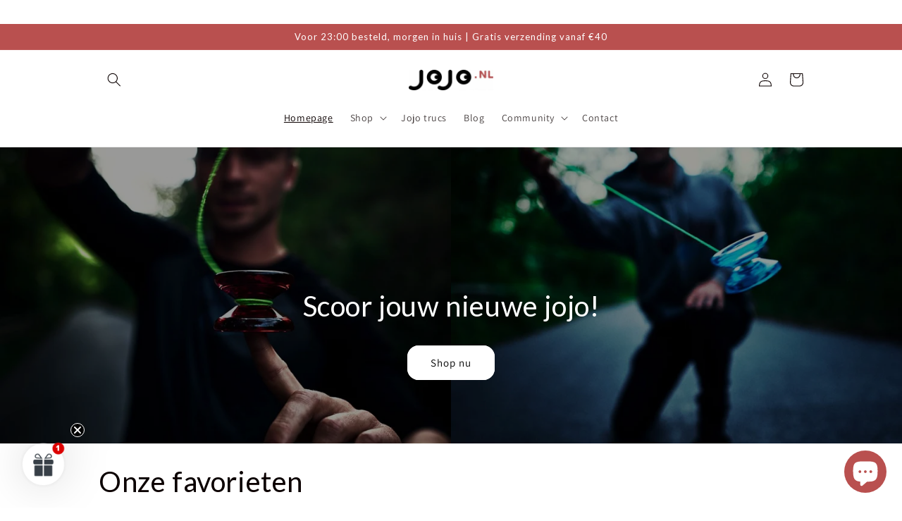

--- FILE ---
content_type: text/html; charset=utf-8
request_url: https://jojo.nl/
body_size: 51253
content:
<!doctype html>
<html class="no-js" lang="nl">
  <head>
    <meta charset="utf-8">
    <meta http-equiv="X-UA-Compatible" content="IE=edge">
    <meta name="viewport" content="width=device-width,initial-scale=1">
    <meta name="theme-color" content="">
    <link rel="canonical" href="https://jojo.nl/">
    <link rel="preconnect" href="https://cdn.shopify.com" crossorigin><link rel="icon" type="image/png" href="//jojo.nl/cdn/shop/files/jojo.nl_favicon.png?crop=center&height=32&v=1669989145&width=32"><link rel="preconnect" href="https://fonts.shopifycdn.com" crossorigin><title>
      Dé jojo speciaalzaak van Nederland en België
 &ndash; jojo.nl</title>

    
      <meta name="description" content="Jojo.nl brengt jou alles alles over jojo&#39;s en jojoën. Jojo trucs en tips. Elke jojo is direct uit voorraad leverbaar. Gratis verzending en retourneren.">
    

    

<meta property="og:site_name" content="jojo.nl">
<meta property="og:url" content="https://jojo.nl/">
<meta property="og:title" content="Dé jojo speciaalzaak van Nederland en België">
<meta property="og:type" content="website">
<meta property="og:description" content="Jojo.nl brengt jou alles alles over jojo&#39;s en jojoën. Jojo trucs en tips. Elke jojo is direct uit voorraad leverbaar. Gratis verzending en retourneren."><meta property="og:image" content="http://jojo.nl/cdn/shop/files/logo__jojo_v9.png?height=628&pad_color=fff&v=1669810686&width=1200">
  <meta property="og:image:secure_url" content="https://jojo.nl/cdn/shop/files/logo__jojo_v9.png?height=628&pad_color=fff&v=1669810686&width=1200">
  <meta property="og:image:width" content="1200">
  <meta property="og:image:height" content="628"><meta name="twitter:card" content="summary_large_image">
<meta name="twitter:title" content="Dé jojo speciaalzaak van Nederland en België">
<meta name="twitter:description" content="Jojo.nl brengt jou alles alles over jojo&#39;s en jojoën. Jojo trucs en tips. Elke jojo is direct uit voorraad leverbaar. Gratis verzending en retourneren.">
<script type="text/javascript">const observer = new MutationObserver(e => { e.forEach(({ addedNodes: e }) => { e.forEach(e => { 1 === e.nodeType && "SCRIPT" === e.tagName && (e.innerHTML.includes("asyncLoad") && (e.innerHTML = e.innerHTML.replace("if(window.attachEvent)", "document.addEventListener('asyncLazyLoad',function(event){asyncLoad();});if(window.attachEvent)").replaceAll(", asyncLoad", ", function(){}")), e.innerHTML.includes("PreviewBarInjector") && (e.innerHTML = e.innerHTML.replace("DOMContentLoaded", "asyncLazyLoad")), (e.className == 'analytics') && (e.type = 'text/lazyload'),(e.src.includes("assets/storefront/features")||e.src.includes("assets/shopify_pay")||e.src.includes("connect.facebook.net"))&&(e.setAttribute("data-src", e.src), e.removeAttribute("src")))})})});observer.observe(document.documentElement,{childList:!0,subtree:!0})</script><script src="//cdn.shopify.com/s/files/1/0603/7530/2276/t/1/assets/option_selection.js" type="text/javascript"></script>

<script src="//cdn.shopify.com/s/files/1/0603/7530/2276/t/1/assets/globo-checkout.js" type="text/javascript"></script>



    <script src="//jojo.nl/cdn/shop/t/11/assets/global.js?v=24850326154503943211670788002" defer="defer"></script>
    <script>window.performance && window.performance.mark && window.performance.mark('shopify.content_for_header.start');</script><meta name="google-site-verification" content="VZKC_BsSI72ktbfiWAm2v9QUupkPgrzqB_Xeps9lB0U">
<meta id="shopify-digital-wallet" name="shopify-digital-wallet" content="/62278140097/digital_wallets/dialog">
<meta name="shopify-checkout-api-token" content="e0895c9119254b58357a1cb5f737b7e7">
<meta id="in-context-paypal-metadata" data-shop-id="62278140097" data-venmo-supported="false" data-environment="production" data-locale="nl_NL" data-paypal-v4="true" data-currency="EUR">
<link rel="alternate" hreflang="x-default" href="https://jojo.nl/">
<link rel="alternate" hreflang="nl" href="https://jojo.nl/">
<link rel="alternate" hreflang="en" href="https://jojo.nl/en">
<script async="async" src="/checkouts/internal/preloads.js?locale=nl-NL"></script>
<link rel="preconnect" href="https://shop.app" crossorigin="anonymous">
<script async="async" src="https://shop.app/checkouts/internal/preloads.js?locale=nl-NL&shop_id=62278140097" crossorigin="anonymous"></script>
<script id="apple-pay-shop-capabilities" type="application/json">{"shopId":62278140097,"countryCode":"NL","currencyCode":"EUR","merchantCapabilities":["supports3DS"],"merchantId":"gid:\/\/shopify\/Shop\/62278140097","merchantName":"jojo.nl","requiredBillingContactFields":["postalAddress","email"],"requiredShippingContactFields":["postalAddress","email"],"shippingType":"shipping","supportedNetworks":["visa","maestro","masterCard","amex"],"total":{"type":"pending","label":"jojo.nl","amount":"1.00"},"shopifyPaymentsEnabled":true,"supportsSubscriptions":true}</script>
<script id="shopify-features" type="application/json">{"accessToken":"e0895c9119254b58357a1cb5f737b7e7","betas":["rich-media-storefront-analytics"],"domain":"jojo.nl","predictiveSearch":true,"shopId":62278140097,"locale":"nl"}</script>
<script>var Shopify = Shopify || {};
Shopify.shop = "jojo-nl.myshopify.com";
Shopify.locale = "nl";
Shopify.currency = {"active":"EUR","rate":"1.0"};
Shopify.country = "NL";
Shopify.theme = {"name":"Dawn[Optimized]","id":132526866625,"schema_name":"Dawn","schema_version":"6.0.2","theme_store_id":887,"role":"main"};
Shopify.theme.handle = "null";
Shopify.theme.style = {"id":null,"handle":null};
Shopify.cdnHost = "jojo.nl/cdn";
Shopify.routes = Shopify.routes || {};
Shopify.routes.root = "/";</script>
<script type="module">!function(o){(o.Shopify=o.Shopify||{}).modules=!0}(window);</script>
<script>!function(o){function n(){var o=[];function n(){o.push(Array.prototype.slice.apply(arguments))}return n.q=o,n}var t=o.Shopify=o.Shopify||{};t.loadFeatures=n(),t.autoloadFeatures=n()}(window);</script>
<script>
  window.ShopifyPay = window.ShopifyPay || {};
  window.ShopifyPay.apiHost = "shop.app\/pay";
  window.ShopifyPay.redirectState = null;
</script>
<script id="shop-js-analytics" type="application/json">{"pageType":"index"}</script>
<script defer="defer" async type="module" src="//jojo.nl/cdn/shopifycloud/shop-js/modules/v2/client.init-shop-cart-sync_CwGft62q.nl.esm.js"></script>
<script defer="defer" async type="module" src="//jojo.nl/cdn/shopifycloud/shop-js/modules/v2/chunk.common_BAeYDmFP.esm.js"></script>
<script defer="defer" async type="module" src="//jojo.nl/cdn/shopifycloud/shop-js/modules/v2/chunk.modal_B9qqLDBC.esm.js"></script>
<script type="module">
  await import("//jojo.nl/cdn/shopifycloud/shop-js/modules/v2/client.init-shop-cart-sync_CwGft62q.nl.esm.js");
await import("//jojo.nl/cdn/shopifycloud/shop-js/modules/v2/chunk.common_BAeYDmFP.esm.js");
await import("//jojo.nl/cdn/shopifycloud/shop-js/modules/v2/chunk.modal_B9qqLDBC.esm.js");

  window.Shopify.SignInWithShop?.initShopCartSync?.({"fedCMEnabled":true,"windoidEnabled":true});

</script>
<script>
  window.Shopify = window.Shopify || {};
  if (!window.Shopify.featureAssets) window.Shopify.featureAssets = {};
  window.Shopify.featureAssets['shop-js'] = {"shop-cart-sync":["modules/v2/client.shop-cart-sync_DYxNzuQz.nl.esm.js","modules/v2/chunk.common_BAeYDmFP.esm.js","modules/v2/chunk.modal_B9qqLDBC.esm.js"],"init-fed-cm":["modules/v2/client.init-fed-cm_CjDsDcAw.nl.esm.js","modules/v2/chunk.common_BAeYDmFP.esm.js","modules/v2/chunk.modal_B9qqLDBC.esm.js"],"shop-cash-offers":["modules/v2/client.shop-cash-offers_ClkbB2SN.nl.esm.js","modules/v2/chunk.common_BAeYDmFP.esm.js","modules/v2/chunk.modal_B9qqLDBC.esm.js"],"shop-login-button":["modules/v2/client.shop-login-button_WLp3fA_k.nl.esm.js","modules/v2/chunk.common_BAeYDmFP.esm.js","modules/v2/chunk.modal_B9qqLDBC.esm.js"],"pay-button":["modules/v2/client.pay-button_CMzcDx7A.nl.esm.js","modules/v2/chunk.common_BAeYDmFP.esm.js","modules/v2/chunk.modal_B9qqLDBC.esm.js"],"shop-button":["modules/v2/client.shop-button_C5HrfeZa.nl.esm.js","modules/v2/chunk.common_BAeYDmFP.esm.js","modules/v2/chunk.modal_B9qqLDBC.esm.js"],"avatar":["modules/v2/client.avatar_BTnouDA3.nl.esm.js"],"init-windoid":["modules/v2/client.init-windoid_BPUgzmVN.nl.esm.js","modules/v2/chunk.common_BAeYDmFP.esm.js","modules/v2/chunk.modal_B9qqLDBC.esm.js"],"init-shop-for-new-customer-accounts":["modules/v2/client.init-shop-for-new-customer-accounts_C_53TFWp.nl.esm.js","modules/v2/client.shop-login-button_WLp3fA_k.nl.esm.js","modules/v2/chunk.common_BAeYDmFP.esm.js","modules/v2/chunk.modal_B9qqLDBC.esm.js"],"init-shop-email-lookup-coordinator":["modules/v2/client.init-shop-email-lookup-coordinator_BuZJWlrC.nl.esm.js","modules/v2/chunk.common_BAeYDmFP.esm.js","modules/v2/chunk.modal_B9qqLDBC.esm.js"],"init-shop-cart-sync":["modules/v2/client.init-shop-cart-sync_CwGft62q.nl.esm.js","modules/v2/chunk.common_BAeYDmFP.esm.js","modules/v2/chunk.modal_B9qqLDBC.esm.js"],"shop-toast-manager":["modules/v2/client.shop-toast-manager_3XRE_uEZ.nl.esm.js","modules/v2/chunk.common_BAeYDmFP.esm.js","modules/v2/chunk.modal_B9qqLDBC.esm.js"],"init-customer-accounts":["modules/v2/client.init-customer-accounts_DmSKRkZb.nl.esm.js","modules/v2/client.shop-login-button_WLp3fA_k.nl.esm.js","modules/v2/chunk.common_BAeYDmFP.esm.js","modules/v2/chunk.modal_B9qqLDBC.esm.js"],"init-customer-accounts-sign-up":["modules/v2/client.init-customer-accounts-sign-up_CeYkBAph.nl.esm.js","modules/v2/client.shop-login-button_WLp3fA_k.nl.esm.js","modules/v2/chunk.common_BAeYDmFP.esm.js","modules/v2/chunk.modal_B9qqLDBC.esm.js"],"shop-follow-button":["modules/v2/client.shop-follow-button_EFIbvYjS.nl.esm.js","modules/v2/chunk.common_BAeYDmFP.esm.js","modules/v2/chunk.modal_B9qqLDBC.esm.js"],"checkout-modal":["modules/v2/client.checkout-modal_D8HUqXhX.nl.esm.js","modules/v2/chunk.common_BAeYDmFP.esm.js","modules/v2/chunk.modal_B9qqLDBC.esm.js"],"shop-login":["modules/v2/client.shop-login_BUSqPzuV.nl.esm.js","modules/v2/chunk.common_BAeYDmFP.esm.js","modules/v2/chunk.modal_B9qqLDBC.esm.js"],"lead-capture":["modules/v2/client.lead-capture_CFcRSnZi.nl.esm.js","modules/v2/chunk.common_BAeYDmFP.esm.js","modules/v2/chunk.modal_B9qqLDBC.esm.js"],"payment-terms":["modules/v2/client.payment-terms_DBKgFsWx.nl.esm.js","modules/v2/chunk.common_BAeYDmFP.esm.js","modules/v2/chunk.modal_B9qqLDBC.esm.js"]};
</script>
<script>(function() {
  var isLoaded = false;
  function asyncLoad() {
    if (isLoaded) return;
    isLoaded = true;
    var urls = ["https:\/\/sellup.herokuapp.com\/upseller.js?shop=jojo-nl.myshopify.com","https:\/\/inffuse-platform.appspot.com\/plugins\/shopify\/loader.js?app=calendar\u0026shop=jojo-nl.myshopify.com\u0026shop=jojo-nl.myshopify.com","https:\/\/ecommplugins-scripts.trustpilot.com\/v2.1\/js\/header.min.js?settings=eyJrZXkiOiJDejZNNkdYZE5mbVpuQlhvIiwicyI6ImJhcmNvZGUifQ==\u0026shop=jojo-nl.myshopify.com","https:\/\/ecommplugins-trustboxsettings.trustpilot.com\/jojo-nl.myshopify.com.js?settings=1704110965037\u0026shop=jojo-nl.myshopify.com","https:\/\/widget.trustpilot.com\/bootstrap\/v5\/tp.widget.sync.bootstrap.min.js?shop=jojo-nl.myshopify.com","https:\/\/d1639lhkj5l89m.cloudfront.net\/js\/storefront\/uppromote.js?shop=jojo-nl.myshopify.com","https:\/\/tools.luckyorange.com\/core\/lo.js?site-id=cea35558\u0026shop=jojo-nl.myshopify.com"];
    for (var i = 0; i < urls.length; i++) {
      var s = document.createElement('script');
      s.type = 'text/javascript';
      s.async = true;
      s.src = urls[i];
      var x = document.getElementsByTagName('script')[0];
      x.parentNode.insertBefore(s, x);
    }
  };
  if(window.attachEvent) {
    window.attachEvent('onload', asyncLoad);
  } else {
    window.addEventListener('load', asyncLoad, false);
  }
})();</script>
<script id="__st">var __st={"a":62278140097,"offset":3600,"reqid":"93c9e328-58b8-4912-9f0a-7d6ebde2939e-1769403599","pageurl":"jojo.nl\/","u":"5b00cc8907c5","p":"home"};</script>
<script>window.ShopifyPaypalV4VisibilityTracking = true;</script>
<script id="captcha-bootstrap">!function(){'use strict';const t='contact',e='account',n='new_comment',o=[[t,t],['blogs',n],['comments',n],[t,'customer']],c=[[e,'customer_login'],[e,'guest_login'],[e,'recover_customer_password'],[e,'create_customer']],r=t=>t.map((([t,e])=>`form[action*='/${t}']:not([data-nocaptcha='true']) input[name='form_type'][value='${e}']`)).join(','),a=t=>()=>t?[...document.querySelectorAll(t)].map((t=>t.form)):[];function s(){const t=[...o],e=r(t);return a(e)}const i='password',u='form_key',d=['recaptcha-v3-token','g-recaptcha-response','h-captcha-response',i],f=()=>{try{return window.sessionStorage}catch{return}},m='__shopify_v',_=t=>t.elements[u];function p(t,e,n=!1){try{const o=window.sessionStorage,c=JSON.parse(o.getItem(e)),{data:r}=function(t){const{data:e,action:n}=t;return t[m]||n?{data:e,action:n}:{data:t,action:n}}(c);for(const[e,n]of Object.entries(r))t.elements[e]&&(t.elements[e].value=n);n&&o.removeItem(e)}catch(o){console.error('form repopulation failed',{error:o})}}const l='form_type',E='cptcha';function T(t){t.dataset[E]=!0}const w=window,h=w.document,L='Shopify',v='ce_forms',y='captcha';let A=!1;((t,e)=>{const n=(g='f06e6c50-85a8-45c8-87d0-21a2b65856fe',I='https://cdn.shopify.com/shopifycloud/storefront-forms-hcaptcha/ce_storefront_forms_captcha_hcaptcha.v1.5.2.iife.js',D={infoText:'Beschermd door hCaptcha',privacyText:'Privacy',termsText:'Voorwaarden'},(t,e,n)=>{const o=w[L][v],c=o.bindForm;if(c)return c(t,g,e,D).then(n);var r;o.q.push([[t,g,e,D],n]),r=I,A||(h.body.append(Object.assign(h.createElement('script'),{id:'captcha-provider',async:!0,src:r})),A=!0)});var g,I,D;w[L]=w[L]||{},w[L][v]=w[L][v]||{},w[L][v].q=[],w[L][y]=w[L][y]||{},w[L][y].protect=function(t,e){n(t,void 0,e),T(t)},Object.freeze(w[L][y]),function(t,e,n,w,h,L){const[v,y,A,g]=function(t,e,n){const i=e?o:[],u=t?c:[],d=[...i,...u],f=r(d),m=r(i),_=r(d.filter((([t,e])=>n.includes(e))));return[a(f),a(m),a(_),s()]}(w,h,L),I=t=>{const e=t.target;return e instanceof HTMLFormElement?e:e&&e.form},D=t=>v().includes(t);t.addEventListener('submit',(t=>{const e=I(t);if(!e)return;const n=D(e)&&!e.dataset.hcaptchaBound&&!e.dataset.recaptchaBound,o=_(e),c=g().includes(e)&&(!o||!o.value);(n||c)&&t.preventDefault(),c&&!n&&(function(t){try{if(!f())return;!function(t){const e=f();if(!e)return;const n=_(t);if(!n)return;const o=n.value;o&&e.removeItem(o)}(t);const e=Array.from(Array(32),(()=>Math.random().toString(36)[2])).join('');!function(t,e){_(t)||t.append(Object.assign(document.createElement('input'),{type:'hidden',name:u})),t.elements[u].value=e}(t,e),function(t,e){const n=f();if(!n)return;const o=[...t.querySelectorAll(`input[type='${i}']`)].map((({name:t})=>t)),c=[...d,...o],r={};for(const[a,s]of new FormData(t).entries())c.includes(a)||(r[a]=s);n.setItem(e,JSON.stringify({[m]:1,action:t.action,data:r}))}(t,e)}catch(e){console.error('failed to persist form',e)}}(e),e.submit())}));const S=(t,e)=>{t&&!t.dataset[E]&&(n(t,e.some((e=>e===t))),T(t))};for(const o of['focusin','change'])t.addEventListener(o,(t=>{const e=I(t);D(e)&&S(e,y())}));const B=e.get('form_key'),M=e.get(l),P=B&&M;t.addEventListener('DOMContentLoaded',(()=>{const t=y();if(P)for(const e of t)e.elements[l].value===M&&p(e,B);[...new Set([...A(),...v().filter((t=>'true'===t.dataset.shopifyCaptcha))])].forEach((e=>S(e,t)))}))}(h,new URLSearchParams(w.location.search),n,t,e,['guest_login'])})(!0,!0)}();</script>
<script integrity="sha256-4kQ18oKyAcykRKYeNunJcIwy7WH5gtpwJnB7kiuLZ1E=" data-source-attribution="shopify.loadfeatures" defer="defer" src="//jojo.nl/cdn/shopifycloud/storefront/assets/storefront/load_feature-a0a9edcb.js" crossorigin="anonymous"></script>
<script crossorigin="anonymous" defer="defer" src="//jojo.nl/cdn/shopifycloud/storefront/assets/shopify_pay/storefront-65b4c6d7.js?v=20250812"></script>
<script data-source-attribution="shopify.dynamic_checkout.dynamic.init">var Shopify=Shopify||{};Shopify.PaymentButton=Shopify.PaymentButton||{isStorefrontPortableWallets:!0,init:function(){window.Shopify.PaymentButton.init=function(){};var t=document.createElement("script");t.src="https://jojo.nl/cdn/shopifycloud/portable-wallets/latest/portable-wallets.nl.js",t.type="module",document.head.appendChild(t)}};
</script>
<script data-source-attribution="shopify.dynamic_checkout.buyer_consent">
  function portableWalletsHideBuyerConsent(e){var t=document.getElementById("shopify-buyer-consent"),n=document.getElementById("shopify-subscription-policy-button");t&&n&&(t.classList.add("hidden"),t.setAttribute("aria-hidden","true"),n.removeEventListener("click",e))}function portableWalletsShowBuyerConsent(e){var t=document.getElementById("shopify-buyer-consent"),n=document.getElementById("shopify-subscription-policy-button");t&&n&&(t.classList.remove("hidden"),t.removeAttribute("aria-hidden"),n.addEventListener("click",e))}window.Shopify?.PaymentButton&&(window.Shopify.PaymentButton.hideBuyerConsent=portableWalletsHideBuyerConsent,window.Shopify.PaymentButton.showBuyerConsent=portableWalletsShowBuyerConsent);
</script>
<script data-source-attribution="shopify.dynamic_checkout.cart.bootstrap">document.addEventListener("DOMContentLoaded",(function(){function t(){return document.querySelector("shopify-accelerated-checkout-cart, shopify-accelerated-checkout")}if(t())Shopify.PaymentButton.init();else{new MutationObserver((function(e,n){t()&&(Shopify.PaymentButton.init(),n.disconnect())})).observe(document.body,{childList:!0,subtree:!0})}}));
</script>
<link id="shopify-accelerated-checkout-styles" rel="stylesheet" media="screen" href="https://jojo.nl/cdn/shopifycloud/portable-wallets/latest/accelerated-checkout-backwards-compat.css" crossorigin="anonymous">
<style id="shopify-accelerated-checkout-cart">
        #shopify-buyer-consent {
  margin-top: 1em;
  display: inline-block;
  width: 100%;
}

#shopify-buyer-consent.hidden {
  display: none;
}

#shopify-subscription-policy-button {
  background: none;
  border: none;
  padding: 0;
  text-decoration: underline;
  font-size: inherit;
  cursor: pointer;
}

#shopify-subscription-policy-button::before {
  box-shadow: none;
}

      </style>
<script id="sections-script" data-sections="header,footer" defer="defer" src="//jojo.nl/cdn/shop/t/11/compiled_assets/scripts.js?v=419"></script>
<script>window.performance && window.performance.mark && window.performance.mark('shopify.content_for_header.end');</script>


    <style data-shopify>
      @font-face {
  font-family: Assistant;
  font-weight: 400;
  font-style: normal;
  font-display: swap;
  src: url("//jojo.nl/cdn/fonts/assistant/assistant_n4.9120912a469cad1cc292572851508ca49d12e768.woff2") format("woff2"),
       url("//jojo.nl/cdn/fonts/assistant/assistant_n4.6e9875ce64e0fefcd3f4446b7ec9036b3ddd2985.woff") format("woff");
}

      @font-face {
  font-family: Assistant;
  font-weight: 700;
  font-style: normal;
  font-display: swap;
  src: url("//jojo.nl/cdn/fonts/assistant/assistant_n7.bf44452348ec8b8efa3aa3068825305886b1c83c.woff2") format("woff2"),
       url("//jojo.nl/cdn/fonts/assistant/assistant_n7.0c887fee83f6b3bda822f1150b912c72da0f7b64.woff") format("woff");
}

      
      
      @font-face {
  font-family: Lato;
  font-weight: 400;
  font-style: normal;
  font-display: swap;
  src: url("//jojo.nl/cdn/fonts/lato/lato_n4.c3b93d431f0091c8be23185e15c9d1fee1e971c5.woff2") format("woff2"),
       url("//jojo.nl/cdn/fonts/lato/lato_n4.d5c00c781efb195594fd2fd4ad04f7882949e327.woff") format("woff");
}


      :root {
        --font-body-family: Assistant, sans-serif;
        --font-body-style: normal;
        --font-body-weight: 400;
        --font-body-weight-bold: 700;

        --font-heading-family: Lato, sans-serif;
        --font-heading-style: normal;
        --font-heading-weight: 400;

        --font-body-scale: 1.0;
        --font-heading-scale: 1.0;

        --color-base-text: 11, 0, 0;
        --color-shadow: 11, 0, 0;
        --color-base-background-1: 255, 255, 255;
        --color-base-background-2: 243, 243, 243;
        --color-base-solid-button-labels: 255, 255, 255;
        --color-base-outline-button-labels: 185, 80, 79;
        --color-base-accent-1: 185, 80, 79;
        --color-base-accent-2: 185, 80, 79;
        --payment-terms-background-color: #ffffff;

        --gradient-base-background-1: #ffffff;
        --gradient-base-background-2: #f3f3f3;
        --gradient-base-accent-1: #b9504f;
        --gradient-base-accent-2: #b9504f;

        --media-padding: px;
        --media-border-opacity: 0.05;
        --media-border-width: 0px;
        --media-radius: 0px;
        --media-shadow-opacity: 0.0;
        --media-shadow-horizontal-offset: 0px;
        --media-shadow-vertical-offset: 4px;
        --media-shadow-blur-radius: 5px;
        --media-shadow-visible: 0;

        --page-width: 110rem;
        --page-width-margin: 0rem;

        --card-image-padding: 0.0rem;
        --card-corner-radius: 0.0rem;
        --card-text-alignment: left;
        --card-border-width: 0.0rem;
        --card-border-opacity: 0.0;
        --card-shadow-opacity: 0.0;
        --card-shadow-visible: 0;
        --card-shadow-horizontal-offset: 0.0rem;
        --card-shadow-vertical-offset: 0.4rem;
        --card-shadow-blur-radius: 0.5rem;

        --badge-corner-radius: 4.0rem;

        --popup-border-width: 1px;
        --popup-border-opacity: 0.1;
        --popup-corner-radius: 0px;
        --popup-shadow-opacity: 0.0;
        --popup-shadow-horizontal-offset: 0px;
        --popup-shadow-vertical-offset: 4px;
        --popup-shadow-blur-radius: 5px;

        --drawer-border-width: 1px;
        --drawer-border-opacity: 0.1;
        --drawer-shadow-opacity: 0.0;
        --drawer-shadow-horizontal-offset: 0px;
        --drawer-shadow-vertical-offset: 4px;
        --drawer-shadow-blur-radius: 5px;

        --spacing-sections-desktop: 0px;
        --spacing-sections-mobile: 0px;

        --grid-desktop-vertical-spacing: 8px;
        --grid-desktop-horizontal-spacing: 8px;
        --grid-mobile-vertical-spacing: 4px;
        --grid-mobile-horizontal-spacing: 4px;

        --text-boxes-border-opacity: 0.1;
        --text-boxes-border-width: 0px;
        --text-boxes-radius: 0px;
        --text-boxes-shadow-opacity: 0.0;
        --text-boxes-shadow-visible: 0;
        --text-boxes-shadow-horizontal-offset: 0px;
        --text-boxes-shadow-vertical-offset: 4px;
        --text-boxes-shadow-blur-radius: 5px;

        --buttons-radius: 14px;
        --buttons-radius-outset: 16px;
        --buttons-border-width: 2px;
        --buttons-border-opacity: 1.0;
        --buttons-shadow-opacity: 0.0;
        --buttons-shadow-visible: 0;
        --buttons-shadow-horizontal-offset: 0px;
        --buttons-shadow-vertical-offset: 4px;
        --buttons-shadow-blur-radius: 5px;
        --buttons-border-offset: 0.3px;

        --inputs-radius: 0px;
        --inputs-border-width: 1px;
        --inputs-border-opacity: 0.55;
        --inputs-shadow-opacity: 0.0;
        --inputs-shadow-horizontal-offset: 0px;
        --inputs-margin-offset: 0px;
        --inputs-shadow-vertical-offset: 4px;
        --inputs-shadow-blur-radius: 5px;
        --inputs-radius-outset: 0px;

        --variant-pills-radius: 40px;
        --variant-pills-border-width: 1px;
        --variant-pills-border-opacity: 0.55;
        --variant-pills-shadow-opacity: 0.0;
        --variant-pills-shadow-horizontal-offset: 0px;
        --variant-pills-shadow-vertical-offset: 4px;
        --variant-pills-shadow-blur-radius: 5px;
      }

      *,
      *::before,
      *::after {
        box-sizing: inherit;
      }

      html {
        box-sizing: border-box;
        font-size: calc(var(--font-body-scale) * 62.5%);
        height: 100%;
      }

      body {
        display: grid;
        grid-template-rows: auto auto 1fr auto;
        grid-template-columns: 100%;
        min-height: 100%;
        margin: 0;
        font-size: 1.5rem;
        letter-spacing: 0.06rem;
        line-height: calc(1 + 0.8 / var(--font-body-scale));
        font-family: var(--font-body-family);
        font-style: var(--font-body-style);
        font-weight: var(--font-body-weight);
      }

      @media screen and (min-width: 750px) {
        body {
          font-size: 1.6rem;
        }
      }
    </style>

    <link href="//jojo.nl/cdn/shop/t/11/assets/base.css?v=46714093087796790701671889371" rel="stylesheet" type="text/css" media="all" />
<link rel="preload" as="font" href="//jojo.nl/cdn/fonts/assistant/assistant_n4.9120912a469cad1cc292572851508ca49d12e768.woff2" type="font/woff2" crossorigin><link rel="preload" as="font" href="//jojo.nl/cdn/fonts/lato/lato_n4.c3b93d431f0091c8be23185e15c9d1fee1e971c5.woff2" type="font/woff2" crossorigin><link rel="stylesheet" href="//jojo.nl/cdn/shop/t/11/assets/component-predictive-search.css?v=165644661289088488651670788002" media="print" onload="this.media='all'"><script>document.documentElement.className = document.documentElement.className.replace('no-js', 'js');
    if (Shopify.designMode) {
      document.documentElement.classList.add('shopify-design-mode');
    }
    </script>
  <script type="text/javascript">
  //BOOSTER APPS COMMON JS CODE
  window.BoosterApps = window.BoosterApps || {};
  window.BoosterApps.common = window.BoosterApps.common || {};
  window.BoosterApps.common.shop = {
    permanent_domain: 'jojo-nl.myshopify.com',
    currency: "EUR",
    money_format: "\u003cspan class=money\u003e€{{amount}}\u003c\/span\u003e",
    id: 62278140097
  };
  

  window.BoosterApps.common.template = 'index';
  window.BoosterApps.common.cart = {};
  window.BoosterApps.common.vapid_public_key = "BJuXCmrtTK335SuczdNVYrGVtP_WXn4jImChm49st7K7z7e8gxSZUKk4DhUpk8j2Xpiw5G4-ylNbMKLlKkUEU98=";
  window.BoosterApps.global_config = {"asset_urls":{"loy":{"init_js":"https:\/\/cdn.shopify.com\/s\/files\/1\/0194\/1736\/6592\/t\/1\/assets\/ba_loy_init.js?v=1666925963","widget_js":"https:\/\/cdn.shopify.com\/s\/files\/1\/0194\/1736\/6592\/t\/1\/assets\/ba_loy_widget.js?v=1668379453","widget_css":"https:\/\/cdn.shopify.com\/s\/files\/1\/0194\/1736\/6592\/t\/1\/assets\/ba_loy_widget.css?v=1665422194","page_init_js":"https:\/\/cdn.shopify.com\/s\/files\/1\/0194\/1736\/6592\/t\/1\/assets\/ba_loy_page_init.js?v=1665422197","page_widget_js":"https:\/\/cdn.shopify.com\/s\/files\/1\/0194\/1736\/6592\/t\/1\/assets\/ba_loy_page_widget.js?v=1666801471","page_widget_css":"https:\/\/cdn.shopify.com\/s\/files\/1\/0194\/1736\/6592\/t\/1\/assets\/ba_loy_page.css?v=1660306553","page_preview_js":"\/assets\/msg\/loy_page_preview.js"},"rev":{"init_js":"https:\/\/cdn.shopify.com\/s\/files\/1\/0194\/1736\/6592\/t\/1\/assets\/ba_rev_init.js?v=1661914377","widget_js":"https:\/\/cdn.shopify.com\/s\/files\/1\/0194\/1736\/6592\/t\/1\/assets\/ba_rev_widget.js?v=1661914380","modal_js":"https:\/\/cdn.shopify.com\/s\/files\/1\/0194\/1736\/6592\/t\/1\/assets\/ba_rev_modal.js?v=1661914383","widget_css":"https:\/\/cdn.shopify.com\/s\/files\/1\/0194\/1736\/6592\/t\/1\/assets\/ba_rev_widget.css?v=1658336090","modal_css":"https:\/\/cdn.shopify.com\/s\/files\/1\/0194\/1736\/6592\/t\/1\/assets\/ba_rev_modal.css?v=1658336088"},"pu":{"init_js":"https:\/\/cdn.shopify.com\/s\/files\/1\/0194\/1736\/6592\/t\/1\/assets\/ba_pu_init.js?v=1635877170"},"widgets":{"init_js":"https:\/\/cdn.shopify.com\/s\/files\/1\/0194\/1736\/6592\/t\/1\/assets\/ba_widget_init.js?v=1664718511","modal_js":"https:\/\/cdn.shopify.com\/s\/files\/1\/0194\/1736\/6592\/t\/1\/assets\/ba_widget_modal.js?v=1666801442","modal_css":"https:\/\/cdn.shopify.com\/s\/files\/1\/0194\/1736\/6592\/t\/1\/assets\/ba_widget_modal.css?v=1654723622"},"forms":{"init_js":"https:\/\/cdn.shopify.com\/s\/files\/1\/0194\/1736\/6592\/t\/1\/assets\/ba_forms_init.js?v=1668208012","widget_js":"https:\/\/cdn.shopify.com\/s\/files\/1\/0194\/1736\/6592\/t\/1\/assets\/ba_forms_widget.js?v=1665422208","forms_css":"https:\/\/cdn.shopify.com\/s\/files\/1\/0194\/1736\/6592\/t\/1\/assets\/ba_forms.css?v=1654711758"},"global":{"helper_js":"https:\/\/cdn.shopify.com\/s\/files\/1\/0194\/1736\/6592\/t\/1\/assets\/ba_tracking.js?v=1637601969"}},"proxy_paths":{"pop":"\/apps\/ba-pop","app_metrics":"\/apps\/ba-pop\/app_metrics","push_subscription":"\/apps\/ba-pop\/push"},"aat":["pop"],"pv":false,"sts":false,"bam":false,"base_money_format":"\u003cspan class=money\u003e€{{amount}}\u003c\/span\u003e"};

  




    window.BoosterApps.widgets_config = {};

</script>


<script type="text/javascript">
  

  //Global snippet for Booster Apps
  //this is updated automatically - do not edit manually.

  function loadScript(src, defer, done) {
    var js = document.createElement('script');
    js.src = src;
    js.defer = defer;
    js.onload = function(){done();};
    js.onerror = function(){
      done(new Error('Failed to load script ' + src));
    };
    document.head.appendChild(js);
  }

  function browserSupportsAllFeatures() {
    return window.Promise && window.fetch && window.Symbol;
  }

  if (browserSupportsAllFeatures()) {
    main();
  } else {
    loadScript('https://polyfill-fastly.net/v3/polyfill.min.js?features=Promise,fetch', true, main);
  }

  function loadAppScripts(){



      loadScript(window.BoosterApps.global_config.asset_urls.widgets.init_js, true, function(){});
  }

  function main(err) {
    //isolate the scope
    loadScript(window.BoosterApps.global_config.asset_urls.global.helper_js, false, loadAppScripts);
  }
</script>

  <script>
    (function(w,d,t,r,u)
    {
        var f,n,i;
        w[u]=w[u]||[],f=function()
        {
            var o={ti:"97058667", tm:"shpfy_ui"};
            o.q=w[u],w[u]=new UET(o),w[u].push("pageLoad")
        },
        n=d.createElement(t),n.src=r,n.async=1,n.onload=n.onreadystatechange=function()
        {
            var s=this.readyState;
            s&&s!=="loaded"&&s!=="complete"||(f(),n.onload=n.onreadystatechange=null)
        },
        i=d.getElementsByTagName(t)[0],i.parentNode.insertBefore(n,i)
    })
    (window,document,"script","//bat.bing.com/bat.js","uetq");
</script>
  <script>
  function uet_report_conversion() {
    window.uetq = window.uetq || [];
    window.uetq.push("event", "purchase", {"revenue_value":"0.01","currency":"EUR"});
  }
</script>
<script>
    (function(w,d,t,r,u)
    {
        var f,n,i;
        w[u]=w[u]||[],f=function()
        {
            var o={ti:"97146218", enableAutoSpaTracking: true};
            o.q=w[u],w[u]=new UET(o),w[u].push("pageLoad")
        },
        n=d.createElement(t),n.src=r,n.async=1,n.onload=n.onreadystatechange=function()
        {
            var s=this.readyState;
            s&&s!=="loaded"&&s!=="complete"||(f(),n.onload=n.onreadystatechange=null)
        },
        i=d.getElementsByTagName(t)[0],i.parentNode.insertBefore(n,i)
    })
    (window,document,"script","//bat.bing.com/bat.js","uetq");
</script>    

    <!-- Google Tag Manager -->
<script>(function(w,d,s,l,i){w[l]=w[l]||[];w[l].push({'gtm.start':
new Date().getTime(),event:'gtm.js'});var f=d.getElementsByTagName(s)[0],
j=d.createElement(s),dl=l!='dataLayer'?'&l='+l:'';j.async=true;j.src=
'https://www.googletagmanager.com/gtm.js?id='+i+dl;f.parentNode.insertBefore(j,f);
})(window,document,'script','dataLayer','GTM-WQ4LK7GF');</script>
<!-- End Google Tag Manager -->
<!-- BEGIN app block: shopify://apps/klaviyo-email-marketing-sms/blocks/klaviyo-onsite-embed/2632fe16-c075-4321-a88b-50b567f42507 -->












  <script async src="https://static.klaviyo.com/onsite/js/RnaMH6/klaviyo.js?company_id=RnaMH6"></script>
  <script>!function(){if(!window.klaviyo){window._klOnsite=window._klOnsite||[];try{window.klaviyo=new Proxy({},{get:function(n,i){return"push"===i?function(){var n;(n=window._klOnsite).push.apply(n,arguments)}:function(){for(var n=arguments.length,o=new Array(n),w=0;w<n;w++)o[w]=arguments[w];var t="function"==typeof o[o.length-1]?o.pop():void 0,e=new Promise((function(n){window._klOnsite.push([i].concat(o,[function(i){t&&t(i),n(i)}]))}));return e}}})}catch(n){window.klaviyo=window.klaviyo||[],window.klaviyo.push=function(){var n;(n=window._klOnsite).push.apply(n,arguments)}}}}();</script>

  




  <script>
    window.klaviyoReviewsProductDesignMode = false
  </script>







<!-- END app block --><script src="https://cdn.shopify.com/extensions/019b09dd-709f-7233-8c82-cc4081277048/klaviyo-email-marketing-44/assets/app.js" type="text/javascript" defer="defer"></script>
<link href="https://cdn.shopify.com/extensions/019b09dd-709f-7233-8c82-cc4081277048/klaviyo-email-marketing-44/assets/app.css" rel="stylesheet" type="text/css" media="all">
<script src="https://cdn.shopify.com/extensions/e8878072-2f6b-4e89-8082-94b04320908d/inbox-1254/assets/inbox-chat-loader.js" type="text/javascript" defer="defer"></script>
<link href="https://monorail-edge.shopifysvc.com" rel="dns-prefetch">
<script>(function(){if ("sendBeacon" in navigator && "performance" in window) {try {var session_token_from_headers = performance.getEntriesByType('navigation')[0].serverTiming.find(x => x.name == '_s').description;} catch {var session_token_from_headers = undefined;}var session_cookie_matches = document.cookie.match(/_shopify_s=([^;]*)/);var session_token_from_cookie = session_cookie_matches && session_cookie_matches.length === 2 ? session_cookie_matches[1] : "";var session_token = session_token_from_headers || session_token_from_cookie || "";function handle_abandonment_event(e) {var entries = performance.getEntries().filter(function(entry) {return /monorail-edge.shopifysvc.com/.test(entry.name);});if (!window.abandonment_tracked && entries.length === 0) {window.abandonment_tracked = true;var currentMs = Date.now();var navigation_start = performance.timing.navigationStart;var payload = {shop_id: 62278140097,url: window.location.href,navigation_start,duration: currentMs - navigation_start,session_token,page_type: "index"};window.navigator.sendBeacon("https://monorail-edge.shopifysvc.com/v1/produce", JSON.stringify({schema_id: "online_store_buyer_site_abandonment/1.1",payload: payload,metadata: {event_created_at_ms: currentMs,event_sent_at_ms: currentMs}}));}}window.addEventListener('pagehide', handle_abandonment_event);}}());</script>
<script id="web-pixels-manager-setup">(function e(e,d,r,n,o){if(void 0===o&&(o={}),!Boolean(null===(a=null===(i=window.Shopify)||void 0===i?void 0:i.analytics)||void 0===a?void 0:a.replayQueue)){var i,a;window.Shopify=window.Shopify||{};var t=window.Shopify;t.analytics=t.analytics||{};var s=t.analytics;s.replayQueue=[],s.publish=function(e,d,r){return s.replayQueue.push([e,d,r]),!0};try{self.performance.mark("wpm:start")}catch(e){}var l=function(){var e={modern:/Edge?\/(1{2}[4-9]|1[2-9]\d|[2-9]\d{2}|\d{4,})\.\d+(\.\d+|)|Firefox\/(1{2}[4-9]|1[2-9]\d|[2-9]\d{2}|\d{4,})\.\d+(\.\d+|)|Chrom(ium|e)\/(9{2}|\d{3,})\.\d+(\.\d+|)|(Maci|X1{2}).+ Version\/(15\.\d+|(1[6-9]|[2-9]\d|\d{3,})\.\d+)([,.]\d+|)( \(\w+\)|)( Mobile\/\w+|) Safari\/|Chrome.+OPR\/(9{2}|\d{3,})\.\d+\.\d+|(CPU[ +]OS|iPhone[ +]OS|CPU[ +]iPhone|CPU IPhone OS|CPU iPad OS)[ +]+(15[._]\d+|(1[6-9]|[2-9]\d|\d{3,})[._]\d+)([._]\d+|)|Android:?[ /-](13[3-9]|1[4-9]\d|[2-9]\d{2}|\d{4,})(\.\d+|)(\.\d+|)|Android.+Firefox\/(13[5-9]|1[4-9]\d|[2-9]\d{2}|\d{4,})\.\d+(\.\d+|)|Android.+Chrom(ium|e)\/(13[3-9]|1[4-9]\d|[2-9]\d{2}|\d{4,})\.\d+(\.\d+|)|SamsungBrowser\/([2-9]\d|\d{3,})\.\d+/,legacy:/Edge?\/(1[6-9]|[2-9]\d|\d{3,})\.\d+(\.\d+|)|Firefox\/(5[4-9]|[6-9]\d|\d{3,})\.\d+(\.\d+|)|Chrom(ium|e)\/(5[1-9]|[6-9]\d|\d{3,})\.\d+(\.\d+|)([\d.]+$|.*Safari\/(?![\d.]+ Edge\/[\d.]+$))|(Maci|X1{2}).+ Version\/(10\.\d+|(1[1-9]|[2-9]\d|\d{3,})\.\d+)([,.]\d+|)( \(\w+\)|)( Mobile\/\w+|) Safari\/|Chrome.+OPR\/(3[89]|[4-9]\d|\d{3,})\.\d+\.\d+|(CPU[ +]OS|iPhone[ +]OS|CPU[ +]iPhone|CPU IPhone OS|CPU iPad OS)[ +]+(10[._]\d+|(1[1-9]|[2-9]\d|\d{3,})[._]\d+)([._]\d+|)|Android:?[ /-](13[3-9]|1[4-9]\d|[2-9]\d{2}|\d{4,})(\.\d+|)(\.\d+|)|Mobile Safari.+OPR\/([89]\d|\d{3,})\.\d+\.\d+|Android.+Firefox\/(13[5-9]|1[4-9]\d|[2-9]\d{2}|\d{4,})\.\d+(\.\d+|)|Android.+Chrom(ium|e)\/(13[3-9]|1[4-9]\d|[2-9]\d{2}|\d{4,})\.\d+(\.\d+|)|Android.+(UC? ?Browser|UCWEB|U3)[ /]?(15\.([5-9]|\d{2,})|(1[6-9]|[2-9]\d|\d{3,})\.\d+)\.\d+|SamsungBrowser\/(5\.\d+|([6-9]|\d{2,})\.\d+)|Android.+MQ{2}Browser\/(14(\.(9|\d{2,})|)|(1[5-9]|[2-9]\d|\d{3,})(\.\d+|))(\.\d+|)|K[Aa][Ii]OS\/(3\.\d+|([4-9]|\d{2,})\.\d+)(\.\d+|)/},d=e.modern,r=e.legacy,n=navigator.userAgent;return n.match(d)?"modern":n.match(r)?"legacy":"unknown"}(),u="modern"===l?"modern":"legacy",c=(null!=n?n:{modern:"",legacy:""})[u],f=function(e){return[e.baseUrl,"/wpm","/b",e.hashVersion,"modern"===e.buildTarget?"m":"l",".js"].join("")}({baseUrl:d,hashVersion:r,buildTarget:u}),m=function(e){var d=e.version,r=e.bundleTarget,n=e.surface,o=e.pageUrl,i=e.monorailEndpoint;return{emit:function(e){var a=e.status,t=e.errorMsg,s=(new Date).getTime(),l=JSON.stringify({metadata:{event_sent_at_ms:s},events:[{schema_id:"web_pixels_manager_load/3.1",payload:{version:d,bundle_target:r,page_url:o,status:a,surface:n,error_msg:t},metadata:{event_created_at_ms:s}}]});if(!i)return console&&console.warn&&console.warn("[Web Pixels Manager] No Monorail endpoint provided, skipping logging."),!1;try{return self.navigator.sendBeacon.bind(self.navigator)(i,l)}catch(e){}var u=new XMLHttpRequest;try{return u.open("POST",i,!0),u.setRequestHeader("Content-Type","text/plain"),u.send(l),!0}catch(e){return console&&console.warn&&console.warn("[Web Pixels Manager] Got an unhandled error while logging to Monorail."),!1}}}}({version:r,bundleTarget:l,surface:e.surface,pageUrl:self.location.href,monorailEndpoint:e.monorailEndpoint});try{o.browserTarget=l,function(e){var d=e.src,r=e.async,n=void 0===r||r,o=e.onload,i=e.onerror,a=e.sri,t=e.scriptDataAttributes,s=void 0===t?{}:t,l=document.createElement("script"),u=document.querySelector("head"),c=document.querySelector("body");if(l.async=n,l.src=d,a&&(l.integrity=a,l.crossOrigin="anonymous"),s)for(var f in s)if(Object.prototype.hasOwnProperty.call(s,f))try{l.dataset[f]=s[f]}catch(e){}if(o&&l.addEventListener("load",o),i&&l.addEventListener("error",i),u)u.appendChild(l);else{if(!c)throw new Error("Did not find a head or body element to append the script");c.appendChild(l)}}({src:f,async:!0,onload:function(){if(!function(){var e,d;return Boolean(null===(d=null===(e=window.Shopify)||void 0===e?void 0:e.analytics)||void 0===d?void 0:d.initialized)}()){var d=window.webPixelsManager.init(e)||void 0;if(d){var r=window.Shopify.analytics;r.replayQueue.forEach((function(e){var r=e[0],n=e[1],o=e[2];d.publishCustomEvent(r,n,o)})),r.replayQueue=[],r.publish=d.publishCustomEvent,r.visitor=d.visitor,r.initialized=!0}}},onerror:function(){return m.emit({status:"failed",errorMsg:"".concat(f," has failed to load")})},sri:function(e){var d=/^sha384-[A-Za-z0-9+/=]+$/;return"string"==typeof e&&d.test(e)}(c)?c:"",scriptDataAttributes:o}),m.emit({status:"loading"})}catch(e){m.emit({status:"failed",errorMsg:(null==e?void 0:e.message)||"Unknown error"})}}})({shopId: 62278140097,storefrontBaseUrl: "https://jojo.nl",extensionsBaseUrl: "https://extensions.shopifycdn.com/cdn/shopifycloud/web-pixels-manager",monorailEndpoint: "https://monorail-edge.shopifysvc.com/unstable/produce_batch",surface: "storefront-renderer",enabledBetaFlags: ["2dca8a86"],webPixelsConfigList: [{"id":"3027730770","configuration":"{\"accountID\":\"RnaMH6\",\"webPixelConfig\":\"eyJlbmFibGVBZGRlZFRvQ2FydEV2ZW50cyI6IHRydWV9\"}","eventPayloadVersion":"v1","runtimeContext":"STRICT","scriptVersion":"524f6c1ee37bacdca7657a665bdca589","type":"APP","apiClientId":123074,"privacyPurposes":["ANALYTICS","MARKETING"],"dataSharingAdjustments":{"protectedCustomerApprovalScopes":["read_customer_address","read_customer_email","read_customer_name","read_customer_personal_data","read_customer_phone"]}},{"id":"1072038226","configuration":"{\"config\":\"{\\\"pixel_id\\\":\\\"G-SPQ560SG4B\\\",\\\"google_tag_ids\\\":[\\\"G-SPQ560SG4B\\\",\\\"AW-11047719218\\\",\\\"GT-KDBDKT2\\\"],\\\"target_country\\\":\\\"NL\\\",\\\"gtag_events\\\":[{\\\"type\\\":\\\"search\\\",\\\"action_label\\\":[\\\"G-SPQ560SG4B\\\",\\\"AW-11047719218\\\/S2NeCIGYwoUYELKi-5Mp\\\"]},{\\\"type\\\":\\\"begin_checkout\\\",\\\"action_label\\\":[\\\"G-SPQ560SG4B\\\",\\\"AW-11047719218\\\/sl4MCP6XwoUYELKi-5Mp\\\"]},{\\\"type\\\":\\\"view_item\\\",\\\"action_label\\\":[\\\"G-SPQ560SG4B\\\",\\\"AW-11047719218\\\/AOtbCPiXwoUYELKi-5Mp\\\",\\\"MC-4YHHHRG56B\\\"]},{\\\"type\\\":\\\"purchase\\\",\\\"action_label\\\":[\\\"G-SPQ560SG4B\\\",\\\"AW-11047719218\\\/eXB0CPWXwoUYELKi-5Mp\\\",\\\"MC-4YHHHRG56B\\\"]},{\\\"type\\\":\\\"page_view\\\",\\\"action_label\\\":[\\\"G-SPQ560SG4B\\\",\\\"AW-11047719218\\\/SP8GCPKXwoUYELKi-5Mp\\\",\\\"MC-4YHHHRG56B\\\"]},{\\\"type\\\":\\\"add_payment_info\\\",\\\"action_label\\\":[\\\"G-SPQ560SG4B\\\",\\\"AW-11047719218\\\/RedvCISYwoUYELKi-5Mp\\\"]},{\\\"type\\\":\\\"add_to_cart\\\",\\\"action_label\\\":[\\\"G-SPQ560SG4B\\\",\\\"AW-11047719218\\\/AijPCPuXwoUYELKi-5Mp\\\"]}],\\\"enable_monitoring_mode\\\":false}\"}","eventPayloadVersion":"v1","runtimeContext":"OPEN","scriptVersion":"b2a88bafab3e21179ed38636efcd8a93","type":"APP","apiClientId":1780363,"privacyPurposes":[],"dataSharingAdjustments":{"protectedCustomerApprovalScopes":["read_customer_address","read_customer_email","read_customer_name","read_customer_personal_data","read_customer_phone"]}},{"id":"530186578","configuration":"{\"shopId\":\"94008\",\"env\":\"production\",\"metaData\":\"[]\"}","eventPayloadVersion":"v1","runtimeContext":"STRICT","scriptVersion":"c5d4d7bbb4a4a4292a8a7b5334af7e3d","type":"APP","apiClientId":2773553,"privacyPurposes":[],"dataSharingAdjustments":{"protectedCustomerApprovalScopes":["read_customer_address","read_customer_email","read_customer_name","read_customer_personal_data","read_customer_phone"]}},{"id":"428507474","configuration":"{\"pixel_id\":\"1280331006134492\",\"pixel_type\":\"facebook_pixel\",\"metaapp_system_user_token\":\"-\"}","eventPayloadVersion":"v1","runtimeContext":"OPEN","scriptVersion":"ca16bc87fe92b6042fbaa3acc2fbdaa6","type":"APP","apiClientId":2329312,"privacyPurposes":["ANALYTICS","MARKETING","SALE_OF_DATA"],"dataSharingAdjustments":{"protectedCustomerApprovalScopes":["read_customer_address","read_customer_email","read_customer_name","read_customer_personal_data","read_customer_phone"]}},{"id":"375095634","configuration":"{\"siteId\":\"cea35558\",\"environment\":\"production\",\"isPlusUser\":\"false\"}","eventPayloadVersion":"v1","runtimeContext":"STRICT","scriptVersion":"d38a2000dcd0eb072d7eed6a88122b6b","type":"APP","apiClientId":187969,"privacyPurposes":["ANALYTICS","MARKETING"],"capabilities":["advanced_dom_events"],"dataSharingAdjustments":{"protectedCustomerApprovalScopes":[]}},{"id":"53248338","configuration":"{\"myshopifyDomain\":\"jojo-nl.myshopify.com\"}","eventPayloadVersion":"v1","runtimeContext":"STRICT","scriptVersion":"23b97d18e2aa74363140dc29c9284e87","type":"APP","apiClientId":2775569,"privacyPurposes":["ANALYTICS","MARKETING","SALE_OF_DATA"],"dataSharingAdjustments":{"protectedCustomerApprovalScopes":["read_customer_address","read_customer_email","read_customer_name","read_customer_phone","read_customer_personal_data"]}},{"id":"130580818","eventPayloadVersion":"1","runtimeContext":"LAX","scriptVersion":"1","type":"CUSTOM","privacyPurposes":["ANALYTICS","MARKETING","SALE_OF_DATA"],"name":"GTM + events"},{"id":"195756370","eventPayloadVersion":"v1","runtimeContext":"LAX","scriptVersion":"1","type":"CUSTOM","privacyPurposes":["ANALYTICS"],"name":"Google Analytics tag (migrated)"},{"id":"shopify-app-pixel","configuration":"{}","eventPayloadVersion":"v1","runtimeContext":"STRICT","scriptVersion":"0450","apiClientId":"shopify-pixel","type":"APP","privacyPurposes":["ANALYTICS","MARKETING"]},{"id":"shopify-custom-pixel","eventPayloadVersion":"v1","runtimeContext":"LAX","scriptVersion":"0450","apiClientId":"shopify-pixel","type":"CUSTOM","privacyPurposes":["ANALYTICS","MARKETING"]}],isMerchantRequest: false,initData: {"shop":{"name":"jojo.nl","paymentSettings":{"currencyCode":"EUR"},"myshopifyDomain":"jojo-nl.myshopify.com","countryCode":"NL","storefrontUrl":"https:\/\/jojo.nl"},"customer":null,"cart":null,"checkout":null,"productVariants":[],"purchasingCompany":null},},"https://jojo.nl/cdn","fcfee988w5aeb613cpc8e4bc33m6693e112",{"modern":"","legacy":""},{"shopId":"62278140097","storefrontBaseUrl":"https:\/\/jojo.nl","extensionBaseUrl":"https:\/\/extensions.shopifycdn.com\/cdn\/shopifycloud\/web-pixels-manager","surface":"storefront-renderer","enabledBetaFlags":"[\"2dca8a86\"]","isMerchantRequest":"false","hashVersion":"fcfee988w5aeb613cpc8e4bc33m6693e112","publish":"custom","events":"[[\"page_viewed\",{}]]"});</script><script>
  window.ShopifyAnalytics = window.ShopifyAnalytics || {};
  window.ShopifyAnalytics.meta = window.ShopifyAnalytics.meta || {};
  window.ShopifyAnalytics.meta.currency = 'EUR';
  var meta = {"page":{"pageType":"home","requestId":"93c9e328-58b8-4912-9f0a-7d6ebde2939e-1769403599"}};
  for (var attr in meta) {
    window.ShopifyAnalytics.meta[attr] = meta[attr];
  }
</script>
<script class="analytics">
  (function () {
    var customDocumentWrite = function(content) {
      var jquery = null;

      if (window.jQuery) {
        jquery = window.jQuery;
      } else if (window.Checkout && window.Checkout.$) {
        jquery = window.Checkout.$;
      }

      if (jquery) {
        jquery('body').append(content);
      }
    };

    var hasLoggedConversion = function(token) {
      if (token) {
        return document.cookie.indexOf('loggedConversion=' + token) !== -1;
      }
      return false;
    }

    var setCookieIfConversion = function(token) {
      if (token) {
        var twoMonthsFromNow = new Date(Date.now());
        twoMonthsFromNow.setMonth(twoMonthsFromNow.getMonth() + 2);

        document.cookie = 'loggedConversion=' + token + '; expires=' + twoMonthsFromNow;
      }
    }

    var trekkie = window.ShopifyAnalytics.lib = window.trekkie = window.trekkie || [];
    if (trekkie.integrations) {
      return;
    }
    trekkie.methods = [
      'identify',
      'page',
      'ready',
      'track',
      'trackForm',
      'trackLink'
    ];
    trekkie.factory = function(method) {
      return function() {
        var args = Array.prototype.slice.call(arguments);
        args.unshift(method);
        trekkie.push(args);
        return trekkie;
      };
    };
    for (var i = 0; i < trekkie.methods.length; i++) {
      var key = trekkie.methods[i];
      trekkie[key] = trekkie.factory(key);
    }
    trekkie.load = function(config) {
      trekkie.config = config || {};
      trekkie.config.initialDocumentCookie = document.cookie;
      var first = document.getElementsByTagName('script')[0];
      var script = document.createElement('script');
      script.type = 'text/javascript';
      script.onerror = function(e) {
        var scriptFallback = document.createElement('script');
        scriptFallback.type = 'text/javascript';
        scriptFallback.onerror = function(error) {
                var Monorail = {
      produce: function produce(monorailDomain, schemaId, payload) {
        var currentMs = new Date().getTime();
        var event = {
          schema_id: schemaId,
          payload: payload,
          metadata: {
            event_created_at_ms: currentMs,
            event_sent_at_ms: currentMs
          }
        };
        return Monorail.sendRequest("https://" + monorailDomain + "/v1/produce", JSON.stringify(event));
      },
      sendRequest: function sendRequest(endpointUrl, payload) {
        // Try the sendBeacon API
        if (window && window.navigator && typeof window.navigator.sendBeacon === 'function' && typeof window.Blob === 'function' && !Monorail.isIos12()) {
          var blobData = new window.Blob([payload], {
            type: 'text/plain'
          });

          if (window.navigator.sendBeacon(endpointUrl, blobData)) {
            return true;
          } // sendBeacon was not successful

        } // XHR beacon

        var xhr = new XMLHttpRequest();

        try {
          xhr.open('POST', endpointUrl);
          xhr.setRequestHeader('Content-Type', 'text/plain');
          xhr.send(payload);
        } catch (e) {
          console.log(e);
        }

        return false;
      },
      isIos12: function isIos12() {
        return window.navigator.userAgent.lastIndexOf('iPhone; CPU iPhone OS 12_') !== -1 || window.navigator.userAgent.lastIndexOf('iPad; CPU OS 12_') !== -1;
      }
    };
    Monorail.produce('monorail-edge.shopifysvc.com',
      'trekkie_storefront_load_errors/1.1',
      {shop_id: 62278140097,
      theme_id: 132526866625,
      app_name: "storefront",
      context_url: window.location.href,
      source_url: "//jojo.nl/cdn/s/trekkie.storefront.8d95595f799fbf7e1d32231b9a28fd43b70c67d3.min.js"});

        };
        scriptFallback.async = true;
        scriptFallback.src = '//jojo.nl/cdn/s/trekkie.storefront.8d95595f799fbf7e1d32231b9a28fd43b70c67d3.min.js';
        first.parentNode.insertBefore(scriptFallback, first);
      };
      script.async = true;
      script.src = '//jojo.nl/cdn/s/trekkie.storefront.8d95595f799fbf7e1d32231b9a28fd43b70c67d3.min.js';
      first.parentNode.insertBefore(script, first);
    };
    trekkie.load(
      {"Trekkie":{"appName":"storefront","development":false,"defaultAttributes":{"shopId":62278140097,"isMerchantRequest":null,"themeId":132526866625,"themeCityHash":"2423817578374559341","contentLanguage":"nl","currency":"EUR","eventMetadataId":"cc1a7aa5-47a6-4c29-a97e-2d77f277afab"},"isServerSideCookieWritingEnabled":true,"monorailRegion":"shop_domain","enabledBetaFlags":["65f19447"]},"Session Attribution":{},"S2S":{"facebookCapiEnabled":true,"source":"trekkie-storefront-renderer","apiClientId":580111}}
    );

    var loaded = false;
    trekkie.ready(function() {
      if (loaded) return;
      loaded = true;

      window.ShopifyAnalytics.lib = window.trekkie;

      var originalDocumentWrite = document.write;
      document.write = customDocumentWrite;
      try { window.ShopifyAnalytics.merchantGoogleAnalytics.call(this); } catch(error) {};
      document.write = originalDocumentWrite;

      window.ShopifyAnalytics.lib.page(null,{"pageType":"home","requestId":"93c9e328-58b8-4912-9f0a-7d6ebde2939e-1769403599","shopifyEmitted":true});

      var match = window.location.pathname.match(/checkouts\/(.+)\/(thank_you|post_purchase)/)
      var token = match? match[1]: undefined;
      if (!hasLoggedConversion(token)) {
        setCookieIfConversion(token);
        
      }
    });


        var eventsListenerScript = document.createElement('script');
        eventsListenerScript.async = true;
        eventsListenerScript.src = "//jojo.nl/cdn/shopifycloud/storefront/assets/shop_events_listener-3da45d37.js";
        document.getElementsByTagName('head')[0].appendChild(eventsListenerScript);

})();</script>
  <script>
  if (!window.ga || (window.ga && typeof window.ga !== 'function')) {
    window.ga = function ga() {
      (window.ga.q = window.ga.q || []).push(arguments);
      if (window.Shopify && window.Shopify.analytics && typeof window.Shopify.analytics.publish === 'function') {
        window.Shopify.analytics.publish("ga_stub_called", {}, {sendTo: "google_osp_migration"});
      }
      console.error("Shopify's Google Analytics stub called with:", Array.from(arguments), "\nSee https://help.shopify.com/manual/promoting-marketing/pixels/pixel-migration#google for more information.");
    };
    if (window.Shopify && window.Shopify.analytics && typeof window.Shopify.analytics.publish === 'function') {
      window.Shopify.analytics.publish("ga_stub_initialized", {}, {sendTo: "google_osp_migration"});
    }
  }
</script>
<script
  defer
  src="https://jojo.nl/cdn/shopifycloud/perf-kit/shopify-perf-kit-3.0.4.min.js"
  data-application="storefront-renderer"
  data-shop-id="62278140097"
  data-render-region="gcp-us-east1"
  data-page-type="index"
  data-theme-instance-id="132526866625"
  data-theme-name="Dawn"
  data-theme-version="6.0.2"
  data-monorail-region="shop_domain"
  data-resource-timing-sampling-rate="10"
  data-shs="true"
  data-shs-beacon="true"
  data-shs-export-with-fetch="true"
  data-shs-logs-sample-rate="1"
  data-shs-beacon-endpoint="https://jojo.nl/api/collect"
></script>
</head>

  <body class="gradient">
    <a class="skip-to-content-link button visually-hidden" href="#MainContent">
      Meteen naar de content
    </a>

<script src="//jojo.nl/cdn/shop/t/11/assets/cart.js?v=109724734533284534861670788002" defer="defer"></script>

<style>
  .drawer {
    visibility: hidden;
  }
</style>

<cart-drawer class="drawer is-empty">
  <div id="CartDrawer" class="cart-drawer">
    <div id="CartDrawer-Overlay"class="cart-drawer__overlay"></div>
    <div class="drawer__inner" role="dialog" aria-modal="true" aria-label="Je winkelwagen" tabindex="-1"><div class="drawer__inner-empty">
          <div class="cart-drawer__warnings center cart-drawer__warnings--has-collection">
            <div class="cart-drawer__empty-content">
              <h2 class="cart__empty-text">Je winkelwagen is leeg</h2>
              <button class="drawer__close" type="button" onclick="this.closest('cart-drawer').close()" aria-label="Sluiten"><svg xmlns="http://www.w3.org/2000/svg" aria-hidden="true" focusable="false" role="presentation" class="icon icon-close" fill="none" viewBox="0 0 18 17">
  <path d="M.865 15.978a.5.5 0 00.707.707l7.433-7.431 7.579 7.282a.501.501 0 00.846-.37.5.5 0 00-.153-.351L9.712 8.546l7.417-7.416a.5.5 0 10-.707-.708L8.991 7.853 1.413.573a.5.5 0 10-.693.72l7.563 7.268-7.418 7.417z" fill="currentColor">
</svg>
</button>
              <a href="/collections/all" class="button">
                Terugkeren naar winkel
              </a><p class="cart__login-title h3">Heb je een account?</p>
                <p class="cart__login-paragraph">
                  <a href="/account/login" class="link underlined-link">Log in</a> om sneller af te rekenen.
                </p></div>
          </div><div class="cart-drawer__collection">
              
<div class="card-wrapper animate-arrow">
  <div class="card
    card--standard
     card--media
    
    
    "
    style="--ratio-percent: 100%;"
  >
    <div class="card__inner color-background-2 gradient ratio" style="--ratio-percent: 100%;"><div class="card__media">
          <div class="media media--transparent media--hover-effect">
            <img
              srcset="//jojo.nl/cdn/shop/products/MagicyoyoK1Blauwhoofdfoto.jpg?v=1665749039&width=165 165w,//jojo.nl/cdn/shop/products/MagicyoyoK1Blauwhoofdfoto.jpg?v=1665749039&width=330 330w,//jojo.nl/cdn/shop/products/MagicyoyoK1Blauwhoofdfoto.jpg?v=1665749039&width=535 535w,//jojo.nl/cdn/shop/products/MagicyoyoK1Blauwhoofdfoto.jpg?v=1665749039&width=750 750w,//jojo.nl/cdn/shop/products/MagicyoyoK1Blauwhoofdfoto.jpg?v=1665749039 900w"
              src="//jojo.nl/cdn/shop/products/MagicyoyoK1Blauwhoofdfoto.jpg?v=1665749039&width=1500"
              sizes="
              (min-width: 1100px) 1000px,
              (min-width: 750px) calc(100vw - 10rem),
              calc(100vw - 3rem)"
              alt=""
              height="900"
              width="900"
              loading="lazy"
              class="motion-reduce"
            >
          </div>
        </div><div class="card__content">
        <div class="card__information">
          <h3 class="card__heading">
            <a href="/collections/jojos" class="full-unstyled-link">Jojo&#39;s
            </a>
          </h3><p class="card__caption">Ontdek onze uitgebreide collectie jojo's! Van beginners tot professionals, wij hebben de...<span class="icon-wrap">&nbsp;<svg viewBox="0 0 14 10" fill="none" aria-hidden="true" focusable="false" role="presentation" class="icon icon-arrow" xmlns="http://www.w3.org/2000/svg">
  <path fill-rule="evenodd" clip-rule="evenodd" d="M8.537.808a.5.5 0 01.817-.162l4 4a.5.5 0 010 .708l-4 4a.5.5 0 11-.708-.708L11.793 5.5H1a.5.5 0 010-1h10.793L8.646 1.354a.5.5 0 01-.109-.546z" fill="currentColor">
</svg>
</span>
            </p></div>   
      </div>
    </div>
     
      <div class="card__content">
        <div class="card__information">
          <h3 class="card__heading">
            <a href="/collections/jojos" class="full-unstyled-link">Jojo&#39;s<span class="icon-wrap"><svg viewBox="0 0 14 10" fill="none" aria-hidden="true" focusable="false" role="presentation" class="icon icon-arrow" xmlns="http://www.w3.org/2000/svg">
  <path fill-rule="evenodd" clip-rule="evenodd" d="M8.537.808a.5.5 0 01.817-.162l4 4a.5.5 0 010 .708l-4 4a.5.5 0 11-.708-.708L11.793 5.5H1a.5.5 0 010-1h10.793L8.646 1.354a.5.5 0 01-.109-.546z" fill="currentColor">
</svg>
</span>
            </a>
          </h3></div>
      </div>
     
  </div>
</div>

            </div></div><div class="drawer__header">
        <h2 class="drawer__heading">Je winkelwagen</h2>
        <button class="drawer__close" type="button" onclick="this.closest('cart-drawer').close()" aria-label="Sluiten"><svg xmlns="http://www.w3.org/2000/svg" aria-hidden="true" focusable="false" role="presentation" class="icon icon-close" fill="none" viewBox="0 0 18 17">
  <path d="M.865 15.978a.5.5 0 00.707.707l7.433-7.431 7.579 7.282a.501.501 0 00.846-.37.5.5 0 00-.153-.351L9.712 8.546l7.417-7.416a.5.5 0 10-.707-.708L8.991 7.853 1.413.573a.5.5 0 10-.693.72l7.563 7.268-7.418 7.417z" fill="currentColor">
</svg>
</button>
      </div>
      <cart-drawer-items class=" is-empty">
        <form action="/cart" id="CartDrawer-Form" class="cart__contents cart-drawer__form" method="post">
          <div id="CartDrawer-CartItems" class="drawer__contents js-contents"><p id="CartDrawer-LiveRegionText" class="visually-hidden" role="status"></p>
            <p id="CartDrawer-LineItemStatus" class="visually-hidden" aria-hidden="true" role="status">Bezig met laden...</p>
          </div>
          <div id="CartDrawer-CartErrors" role="alert"></div>
        </form>
      </cart-drawer-items>
      <div class="drawer__footer"><details id="Details-CartDrawer">
            <summary>
              <span class="summary__title">
                Speciale instructies voor bestelling
                <svg aria-hidden="true" focusable="false" role="presentation" class="icon icon-caret" viewBox="0 0 10 6">
  <path fill-rule="evenodd" clip-rule="evenodd" d="M9.354.646a.5.5 0 00-.708 0L5 4.293 1.354.646a.5.5 0 00-.708.708l4 4a.5.5 0 00.708 0l4-4a.5.5 0 000-.708z" fill="currentColor">
</svg>

              </span>
            </summary>
            <cart-note class="cart__note field">
              <label class="visually-hidden" for="CartDrawer-Note">Speciale instructies voor bestelling</label>
              <textarea id="CartDrawer-Note" class="text-area text-area--resize-vertical field__input" name="note" placeholder="Speciale instructies voor bestelling"></textarea>
            </cart-note>
          </details><!-- Start blocks-->
        <!-- Subtotals-->

        <div class="cart-drawer__footer" >
          <div class="totals" role="status">
            <h2 class="totals__subtotal">Subtotaal</h2>
            <p class="totals__subtotal-value"><span class=money>€0.00 EUR</span></p>
          </div>

          <div></div>

          <small class="tax-note caption-large rte">Inclusief btw. <a href="/policies/shipping-policy">Verzendkosten</a> worden berekend bij de checkout.
</small>
        </div>

        <!-- CTAs -->

        <div class="cart__ctas" >
          <noscript>
            <button type="submit" class="cart__update-button button button--secondary" form="CartDrawer-Form">
              Bijwerken
            </button>
          </noscript>

          <button type="submit" id="CartDrawer-Checkout" class="cart__checkout-button button" name="checkout" form="CartDrawer-Form" disabled>
            Afrekenen
          </button>
        </div>
      </div>
    </div>
  </div>
</cart-drawer>

<script>
  document.addEventListener('DOMContentLoaded', function() {
    function isIE() {
      const ua = window.navigator.userAgent;
      const msie = ua.indexOf('MSIE ');
      const trident = ua.indexOf('Trident/');

      return (msie > 0 || trident > 0);
    }

    if (!isIE()) return;
    const cartSubmitInput = document.createElement('input');
    cartSubmitInput.setAttribute('name', 'checkout');
    cartSubmitInput.setAttribute('type', 'hidden');
    document.querySelector('#cart').appendChild(cartSubmitInput);
    document.querySelector('#checkout').addEventListener('click', function(event) {
      document.querySelector('#cart').submit();
    });
  });
</script>

<div id="shopify-section-announcement-bar" class="shopify-section"><div class="announcement-bar color-accent-2 gradient" role="region" aria-label="Aankondiging" ><p class="announcement-bar__message h5">
                Voor 23:00 besteld, morgen in huis | Gratis verzending vanaf €40
</p></div>
</div>
    <div id="shopify-section-header" class="shopify-section section-header"><link rel="stylesheet" href="//jojo.nl/cdn/shop/t/11/assets/component-list-menu.css?v=151968516119678728991670788002" media="print" onload="this.media='all'">
<link rel="stylesheet" href="//jojo.nl/cdn/shop/t/11/assets/component-search.css?v=96455689198851321781670788002" media="print" onload="this.media='all'">
<link rel="stylesheet" href="//jojo.nl/cdn/shop/t/11/assets/component-menu-drawer.css?v=182311192829367774911670788002" media="print" onload="this.media='all'">
<link rel="stylesheet" href="//jojo.nl/cdn/shop/t/11/assets/component-cart-notification.css?v=119852831333870967341670788002" media="print" onload="this.media='all'">
<link rel="stylesheet" href="//jojo.nl/cdn/shop/t/11/assets/component-cart-items.css?v=23917223812499722491670788002" media="print" onload="this.media='all'"><link rel="stylesheet" href="//jojo.nl/cdn/shop/t/11/assets/component-price.css?v=112673864592427438181670788002" media="print" onload="this.media='all'">
  <link rel="stylesheet" href="//jojo.nl/cdn/shop/t/11/assets/component-loading-overlay.css?v=167310470843593579841670788002" media="print" onload="this.media='all'"><link href="//jojo.nl/cdn/shop/t/11/assets/component-cart-drawer.css?v=35930391193938886121670788002" rel="stylesheet" type="text/css" media="all" />
  <link href="//jojo.nl/cdn/shop/t/11/assets/component-cart.css?v=61086454150987525971670788002" rel="stylesheet" type="text/css" media="all" />
  <link href="//jojo.nl/cdn/shop/t/11/assets/component-totals.css?v=86168756436424464851670788002" rel="stylesheet" type="text/css" media="all" />
  <link href="//jojo.nl/cdn/shop/t/11/assets/component-price.css?v=112673864592427438181670788002" rel="stylesheet" type="text/css" media="all" />
  <link href="//jojo.nl/cdn/shop/t/11/assets/component-discounts.css?v=152760482443307489271670788002" rel="stylesheet" type="text/css" media="all" />
  <link href="//jojo.nl/cdn/shop/t/11/assets/component-loading-overlay.css?v=167310470843593579841670788002" rel="stylesheet" type="text/css" media="all" />
<noscript><link href="//jojo.nl/cdn/shop/t/11/assets/component-list-menu.css?v=151968516119678728991670788002" rel="stylesheet" type="text/css" media="all" /></noscript>
<noscript><link href="//jojo.nl/cdn/shop/t/11/assets/component-search.css?v=96455689198851321781670788002" rel="stylesheet" type="text/css" media="all" /></noscript>
<noscript><link href="//jojo.nl/cdn/shop/t/11/assets/component-menu-drawer.css?v=182311192829367774911670788002" rel="stylesheet" type="text/css" media="all" /></noscript>
<noscript><link href="//jojo.nl/cdn/shop/t/11/assets/component-cart-notification.css?v=119852831333870967341670788002" rel="stylesheet" type="text/css" media="all" /></noscript>
<noscript><link href="//jojo.nl/cdn/shop/t/11/assets/component-cart-items.css?v=23917223812499722491670788002" rel="stylesheet" type="text/css" media="all" /></noscript>

<style>
  header-drawer {
    justify-self: start;
    margin-left: -1.2rem;
  }

  .header__heading-logo {
    max-width: 120px;
  }

  @media screen and (min-width: 990px) {
    header-drawer {
      display: none;
    }
  }

  .menu-drawer-container {
    display: flex;
  }

  .list-menu {
    list-style: none;
    padding: 0;
    margin: 0;
  }

  .list-menu--inline {
    display: inline-flex;
    flex-wrap: wrap;
  }

  summary.list-menu__item {
    padding-right: 2.7rem;
  }

  .list-menu__item {
    display: flex;
    align-items: center;
    line-height: calc(1 + 0.3 / var(--font-body-scale));
  }

  .list-menu__item--link {
    text-decoration: none;
    padding-bottom: 1rem;
    padding-top: 1rem;
    line-height: calc(1 + 0.8 / var(--font-body-scale));
  }

  @media screen and (min-width: 750px) {
    .list-menu__item--link {
      padding-bottom: 0.5rem;
      padding-top: 0.5rem;
    }
  }
</style><style data-shopify>.header {
    padding-top: 10px;
    padding-bottom: 10px;
  }

  .section-header {
    margin-bottom: 0px;
  }

  @media screen and (min-width: 750px) {
    .section-header {
      margin-bottom: 0px;
    }
  }

  @media screen and (min-width: 990px) {
    .header {
      padding-top: 20px;
      padding-bottom: 20px;
    }
  }</style><script src="//jojo.nl/cdn/shop/t/11/assets/details-disclosure.js?v=153497636716254413831670788002" defer="defer"></script>
<script src="//jojo.nl/cdn/shop/t/11/assets/details-modal.js?v=4511761896672669691670788002" defer="defer"></script>
<script src="//jojo.nl/cdn/shop/t/11/assets/cart-notification.js?v=31179948596492670111670788002" defer="defer"></script><script src="//jojo.nl/cdn/shop/t/11/assets/cart-drawer.js?v=44260131999403604181670788002" defer="defer"></script><svg xmlns="http://www.w3.org/2000/svg" class="hidden">
  <symbol id="icon-search" viewbox="0 0 18 19" fill="none">
    <path fill-rule="evenodd" clip-rule="evenodd" d="M11.03 11.68A5.784 5.784 0 112.85 3.5a5.784 5.784 0 018.18 8.18zm.26 1.12a6.78 6.78 0 11.72-.7l5.4 5.4a.5.5 0 11-.71.7l-5.41-5.4z" fill="currentColor"/>
  </symbol>

  <symbol id="icon-close" class="icon icon-close" fill="none" viewBox="0 0 18 17">
    <path d="M.865 15.978a.5.5 0 00.707.707l7.433-7.431 7.579 7.282a.501.501 0 00.846-.37.5.5 0 00-.153-.351L9.712 8.546l7.417-7.416a.5.5 0 10-.707-.708L8.991 7.853 1.413.573a.5.5 0 10-.693.72l7.563 7.268-7.418 7.417z" fill="currentColor">
  </symbol>
</svg>
<sticky-header class="header-wrapper color-background-1 gradient header-wrapper--border-bottom">
  <header class="header header--top-center page-width header--has-menu"><header-drawer data-breakpoint="tablet">
        <details id="Details-menu-drawer-container" class="menu-drawer-container">
          <summary class="header__icon header__icon--menu header__icon--summary link focus-inset" aria-label="Menu">
            <span>
              <svg xmlns="http://www.w3.org/2000/svg" aria-hidden="true" focusable="false" role="presentation" class="icon icon-hamburger" fill="none" viewBox="0 0 18 16">
  <path d="M1 .5a.5.5 0 100 1h15.71a.5.5 0 000-1H1zM.5 8a.5.5 0 01.5-.5h15.71a.5.5 0 010 1H1A.5.5 0 01.5 8zm0 7a.5.5 0 01.5-.5h15.71a.5.5 0 010 1H1a.5.5 0 01-.5-.5z" fill="currentColor">
</svg>

              <svg xmlns="http://www.w3.org/2000/svg" aria-hidden="true" focusable="false" role="presentation" class="icon icon-close" fill="none" viewBox="0 0 18 17">
  <path d="M.865 15.978a.5.5 0 00.707.707l7.433-7.431 7.579 7.282a.501.501 0 00.846-.37.5.5 0 00-.153-.351L9.712 8.546l7.417-7.416a.5.5 0 10-.707-.708L8.991 7.853 1.413.573a.5.5 0 10-.693.72l7.563 7.268-7.418 7.417z" fill="currentColor">
</svg>

            </span>
          </summary>
          <div id="menu-drawer" class="gradient menu-drawer motion-reduce" tabindex="-1">
            <div class="menu-drawer__inner-container">
              <div class="menu-drawer__navigation-container">
                <nav class="menu-drawer__navigation">
                  <ul class="menu-drawer__menu has-submenu list-menu" role="list"><li><a href="/" class="menu-drawer__menu-item list-menu__item link link--text focus-inset menu-drawer__menu-item--active" aria-current="page">
                            Homepage
                          </a></li><li><details id="Details-menu-drawer-menu-item-2">
                            <summary class="menu-drawer__menu-item list-menu__item link link--text focus-inset">
                              Shop
                              <svg viewBox="0 0 14 10" fill="none" aria-hidden="true" focusable="false" role="presentation" class="icon icon-arrow" xmlns="http://www.w3.org/2000/svg">
  <path fill-rule="evenodd" clip-rule="evenodd" d="M8.537.808a.5.5 0 01.817-.162l4 4a.5.5 0 010 .708l-4 4a.5.5 0 11-.708-.708L11.793 5.5H1a.5.5 0 010-1h10.793L8.646 1.354a.5.5 0 01-.109-.546z" fill="currentColor">
</svg>

                              <svg aria-hidden="true" focusable="false" role="presentation" class="icon icon-caret" viewBox="0 0 10 6">
  <path fill-rule="evenodd" clip-rule="evenodd" d="M9.354.646a.5.5 0 00-.708 0L5 4.293 1.354.646a.5.5 0 00-.708.708l4 4a.5.5 0 00.708 0l4-4a.5.5 0 000-.708z" fill="currentColor">
</svg>

                            </summary>
                            <div id="link-Shop" class="menu-drawer__submenu has-submenu gradient motion-reduce" tabindex="-1">
                              <div class="menu-drawer__inner-submenu">
                                <button class="menu-drawer__close-button link link--text focus-inset" aria-expanded="true">
                                  <svg viewBox="0 0 14 10" fill="none" aria-hidden="true" focusable="false" role="presentation" class="icon icon-arrow" xmlns="http://www.w3.org/2000/svg">
  <path fill-rule="evenodd" clip-rule="evenodd" d="M8.537.808a.5.5 0 01.817-.162l4 4a.5.5 0 010 .708l-4 4a.5.5 0 11-.708-.708L11.793 5.5H1a.5.5 0 010-1h10.793L8.646 1.354a.5.5 0 01-.109-.546z" fill="currentColor">
</svg>

                                  Shop
                                </button>
                                <ul class="menu-drawer__menu list-menu" role="list" tabindex="-1"><li><a href="/collections/all" class="menu-drawer__menu-item link link--text list-menu__item focus-inset">
                                          Alles
                                        </a></li><li><details id="Details-menu-drawer-submenu-2">
                                          <summary class="menu-drawer__menu-item link link--text list-menu__item focus-inset">
                                            Jojo&#39;s
                                            <svg viewBox="0 0 14 10" fill="none" aria-hidden="true" focusable="false" role="presentation" class="icon icon-arrow" xmlns="http://www.w3.org/2000/svg">
  <path fill-rule="evenodd" clip-rule="evenodd" d="M8.537.808a.5.5 0 01.817-.162l4 4a.5.5 0 010 .708l-4 4a.5.5 0 11-.708-.708L11.793 5.5H1a.5.5 0 010-1h10.793L8.646 1.354a.5.5 0 01-.109-.546z" fill="currentColor">
</svg>

                                            <svg aria-hidden="true" focusable="false" role="presentation" class="icon icon-caret" viewBox="0 0 10 6">
  <path fill-rule="evenodd" clip-rule="evenodd" d="M9.354.646a.5.5 0 00-.708 0L5 4.293 1.354.646a.5.5 0 00-.708.708l4 4a.5.5 0 00.708 0l4-4a.5.5 0 000-.708z" fill="currentColor">
</svg>

                                          </summary>
                                          <div id="childlink-Jojo&#39;s" class="menu-drawer__submenu has-submenu gradient motion-reduce">
                                            <button class="menu-drawer__close-button link link--text focus-inset" aria-expanded="true">
                                              <svg viewBox="0 0 14 10" fill="none" aria-hidden="true" focusable="false" role="presentation" class="icon icon-arrow" xmlns="http://www.w3.org/2000/svg">
  <path fill-rule="evenodd" clip-rule="evenodd" d="M8.537.808a.5.5 0 01.817-.162l4 4a.5.5 0 010 .708l-4 4a.5.5 0 11-.708-.708L11.793 5.5H1a.5.5 0 010-1h10.793L8.646 1.354a.5.5 0 01-.109-.546z" fill="currentColor">
</svg>

                                              Jojo&#39;s
                                            </button>
                                            <ul class="menu-drawer__menu list-menu" role="list" tabindex="-1"><li>
                                                  <a href="https://jojo.nl/collections/jojos" class="menu-drawer__menu-item link link--text list-menu__item focus-inset">
                                                    Jojo&#39;s (alle)
                                                  </a>
                                                </li><li>
                                                  <a href="https://jojo.nl/collections/responsieve-jojos" class="menu-drawer__menu-item link link--text list-menu__item focus-inset">
                                                    Jojo&#39;s voor beginners (responsive)
                                                  </a>
                                                </li><li>
                                                  <a href="/collections/unresponsive-jojos" class="menu-drawer__menu-item link link--text list-menu__item focus-inset">
                                                    Jojo&#39;s voor gevorderden (unresponsive)
                                                  </a>
                                                </li><li>
                                                  <a href="/collections/jojo-accesoires" class="menu-drawer__menu-item link link--text list-menu__item focus-inset">
                                                    Jojo accessoires
                                                  </a>
                                                </li><li>
                                                  <a href="https://jojo.nl/collections/jojo-sale" class="menu-drawer__menu-item link link--text list-menu__item focus-inset">
                                                    Sale
                                                  </a>
                                                </li></ul>
                                          </div>
                                        </details></li><li><a href="/collections/skilltoys" class="menu-drawer__menu-item link link--text list-menu__item focus-inset">
                                          Skilltoys
                                        </a></li><li><a href="/collections/fidgets" class="menu-drawer__menu-item link link--text list-menu__item focus-inset">
                                          Fidgets
                                        </a></li><li><a href="https://jojo.nl/collections/jojo-sale" class="menu-drawer__menu-item link link--text list-menu__item focus-inset">
                                          Outlet
                                        </a></li></ul>
                              </div>
                            </div>
                          </details></li><li><a href="/pages/jojo-trucs" class="menu-drawer__menu-item list-menu__item link link--text focus-inset">
                            Jojo trucs
                          </a></li><li><a href="/blogs/nieuws" class="menu-drawer__menu-item list-menu__item link link--text focus-inset">
                            Blog
                          </a></li><li><details id="Details-menu-drawer-menu-item-5">
                            <summary class="menu-drawer__menu-item list-menu__item link link--text focus-inset">
                              Community
                              <svg viewBox="0 0 14 10" fill="none" aria-hidden="true" focusable="false" role="presentation" class="icon icon-arrow" xmlns="http://www.w3.org/2000/svg">
  <path fill-rule="evenodd" clip-rule="evenodd" d="M8.537.808a.5.5 0 01.817-.162l4 4a.5.5 0 010 .708l-4 4a.5.5 0 11-.708-.708L11.793 5.5H1a.5.5 0 010-1h10.793L8.646 1.354a.5.5 0 01-.109-.546z" fill="currentColor">
</svg>

                              <svg aria-hidden="true" focusable="false" role="presentation" class="icon icon-caret" viewBox="0 0 10 6">
  <path fill-rule="evenodd" clip-rule="evenodd" d="M9.354.646a.5.5 0 00-.708 0L5 4.293 1.354.646a.5.5 0 00-.708.708l4 4a.5.5 0 00.708 0l4-4a.5.5 0 000-.708z" fill="currentColor">
</svg>

                            </summary>
                            <div id="link-Community" class="menu-drawer__submenu has-submenu gradient motion-reduce" tabindex="-1">
                              <div class="menu-drawer__inner-submenu">
                                <button class="menu-drawer__close-button link link--text focus-inset" aria-expanded="true">
                                  <svg viewBox="0 0 14 10" fill="none" aria-hidden="true" focusable="false" role="presentation" class="icon icon-arrow" xmlns="http://www.w3.org/2000/svg">
  <path fill-rule="evenodd" clip-rule="evenodd" d="M8.537.808a.5.5 0 01.817-.162l4 4a.5.5 0 010 .708l-4 4a.5.5 0 11-.708-.708L11.793 5.5H1a.5.5 0 010-1h10.793L8.646 1.354a.5.5 0 01-.109-.546z" fill="currentColor">
</svg>

                                  Community
                                </button>
                                <ul class="menu-drawer__menu list-menu" role="list" tabindex="-1"><li><a href="/pages/jojo-community-nederland-en-belgie" class="menu-drawer__menu-item link link--text list-menu__item focus-inset">
                                          Join de community!
                                        </a></li><li><a href="/pages/agenda" class="menu-drawer__menu-item link link--text list-menu__item focus-inset">
                                          Agenda
                                        </a></li><li><a href="/pages/jojo-winactie-januari-2024" class="menu-drawer__menu-item link link--text list-menu__item focus-inset">
                                          Giveaway
                                        </a></li></ul>
                              </div>
                            </div>
                          </details></li><li><a href="/pages/contact" class="menu-drawer__menu-item list-menu__item link link--text focus-inset">
                            Contact
                          </a></li></ul>
                </nav>
                <div class="menu-drawer__utility-links"><a href="/account/login" class="menu-drawer__account link focus-inset h5">
                      <svg xmlns="http://www.w3.org/2000/svg" aria-hidden="true" focusable="false" role="presentation" class="icon icon-account" fill="none" viewBox="0 0 18 19">
  <path fill-rule="evenodd" clip-rule="evenodd" d="M6 4.5a3 3 0 116 0 3 3 0 01-6 0zm3-4a4 4 0 100 8 4 4 0 000-8zm5.58 12.15c1.12.82 1.83 2.24 1.91 4.85H1.51c.08-2.6.79-4.03 1.9-4.85C4.66 11.75 6.5 11.5 9 11.5s4.35.26 5.58 1.15zM9 10.5c-2.5 0-4.65.24-6.17 1.35C1.27 12.98.5 14.93.5 18v.5h17V18c0-3.07-.77-5.02-2.33-6.15-1.52-1.1-3.67-1.35-6.17-1.35z" fill="currentColor">
</svg>

Inloggen</a><ul class="list list-social list-unstyled" role="list"><li class="list-social__item">
                        <a href="https://www.facebook.com/profile.php?id=100088046517392" class="list-social__link link"><svg aria-hidden="true" focusable="false" role="presentation" class="icon icon-facebook" viewBox="0 0 18 18">
  <path fill="currentColor" d="M16.42.61c.27 0 .5.1.69.28.19.2.28.42.28.7v15.44c0 .27-.1.5-.28.69a.94.94 0 01-.7.28h-4.39v-6.7h2.25l.31-2.65h-2.56v-1.7c0-.4.1-.72.28-.93.18-.2.5-.32 1-.32h1.37V3.35c-.6-.06-1.27-.1-2.01-.1-1.01 0-1.83.3-2.45.9-.62.6-.93 1.44-.93 2.53v1.97H7.04v2.65h2.24V18H.98c-.28 0-.5-.1-.7-.28a.94.94 0 01-.28-.7V1.59c0-.27.1-.5.28-.69a.94.94 0 01.7-.28h15.44z">
</svg>
<span class="visually-hidden">Facebook</span>
                        </a>
                      </li><li class="list-social__item">
                        <a href="https://www.instagram.com/jojopuntnl/" class="list-social__link link"><svg aria-hidden="true" focusable="false" role="presentation" class="icon icon-instagram" viewBox="0 0 18 18">
  <path fill="currentColor" d="M8.77 1.58c2.34 0 2.62.01 3.54.05.86.04 1.32.18 1.63.3.41.17.7.35 1.01.66.3.3.5.6.65 1 .12.32.27.78.3 1.64.05.92.06 1.2.06 3.54s-.01 2.62-.05 3.54a4.79 4.79 0 01-.3 1.63c-.17.41-.35.7-.66 1.01-.3.3-.6.5-1.01.66-.31.12-.77.26-1.63.3-.92.04-1.2.05-3.54.05s-2.62 0-3.55-.05a4.79 4.79 0 01-1.62-.3c-.42-.16-.7-.35-1.01-.66-.31-.3-.5-.6-.66-1a4.87 4.87 0 01-.3-1.64c-.04-.92-.05-1.2-.05-3.54s0-2.62.05-3.54c.04-.86.18-1.32.3-1.63.16-.41.35-.7.66-1.01.3-.3.6-.5 1-.65.32-.12.78-.27 1.63-.3.93-.05 1.2-.06 3.55-.06zm0-1.58C6.39 0 6.09.01 5.15.05c-.93.04-1.57.2-2.13.4-.57.23-1.06.54-1.55 1.02C1 1.96.7 2.45.46 3.02c-.22.56-.37 1.2-.4 2.13C0 6.1 0 6.4 0 8.77s.01 2.68.05 3.61c.04.94.2 1.57.4 2.13.23.58.54 1.07 1.02 1.56.49.48.98.78 1.55 1.01.56.22 1.2.37 2.13.4.94.05 1.24.06 3.62.06 2.39 0 2.68-.01 3.62-.05.93-.04 1.57-.2 2.13-.41a4.27 4.27 0 001.55-1.01c.49-.49.79-.98 1.01-1.56.22-.55.37-1.19.41-2.13.04-.93.05-1.23.05-3.61 0-2.39 0-2.68-.05-3.62a6.47 6.47 0 00-.4-2.13 4.27 4.27 0 00-1.02-1.55A4.35 4.35 0 0014.52.46a6.43 6.43 0 00-2.13-.41A69 69 0 008.77 0z"/>
  <path fill="currentColor" d="M8.8 4a4.5 4.5 0 100 9 4.5 4.5 0 000-9zm0 7.43a2.92 2.92 0 110-5.85 2.92 2.92 0 010 5.85zM13.43 5a1.05 1.05 0 100-2.1 1.05 1.05 0 000 2.1z">
</svg>
<span class="visually-hidden">Instagram</span>
                        </a>
                      </li><li class="list-social__item">
                        <a href="https://www.tiktok.com/@jojopuntnl" class="list-social__link link"><svg aria-hidden="true" focusable="false" role="presentation" class="icon icon-tiktok" width="16" height="18" fill="none" xmlns="http://www.w3.org/2000/svg">
  <path d="M8.02 0H11s-.17 3.82 4.13 4.1v2.95s-2.3.14-4.13-1.26l.03 6.1a5.52 5.52 0 11-5.51-5.52h.77V9.4a2.5 2.5 0 101.76 2.4L8.02 0z" fill="currentColor">
</svg>
<span class="visually-hidden">TikTok</span>
                        </a>
                      </li><li class="list-social__item">
                        <a href="https://www.youtube.com/@jojopuntnl" class="list-social__link link"><svg aria-hidden="true" focusable="false" role="presentation" class="icon icon-youtube" viewBox="0 0 100 70">
  <path d="M98 11c2 7.7 2 24 2 24s0 16.3-2 24a12.5 12.5 0 01-9 9c-7.7 2-39 2-39 2s-31.3 0-39-2a12.5 12.5 0 01-9-9c-2-7.7-2-24-2-24s0-16.3 2-24c1.2-4.4 4.6-7.8 9-9 7.7-2 39-2 39-2s31.3 0 39 2c4.4 1.2 7.8 4.6 9 9zM40 50l26-15-26-15v30z" fill="currentColor">
</svg>
 <span class="visually-hidden">YouTube</span>
                        </a>
                      </li></ul>
                </div>
              </div>
            </div>
          </div>
        </details>
      </header-drawer><details-modal class="header__search">
        <details>
          <summary class="header__icon header__icon--search header__icon--summary link focus-inset modal__toggle" aria-haspopup="dialog" aria-label="Zoeken">
            <span>
              <svg class="modal__toggle-open icon icon-search" aria-hidden="true" focusable="false" role="presentation">
                <use href="#icon-search">
              </svg>
              <svg class="modal__toggle-close icon icon-close" aria-hidden="true" focusable="false" role="presentation">
                <use href="#icon-close">
              </svg>
            </span>
          </summary>
          <div class="search-modal modal__content gradient" role="dialog" aria-modal="true" aria-label="Zoeken">
            <div class="modal-overlay"></div>
            <div class="search-modal__content search-modal__content-bottom" tabindex="-1"><predictive-search class="search-modal__form" data-loading-text="Bezig met laden..."><form action="/search" method="get" role="search" class="search search-modal__form">
                  <div class="field">
                    <input class="search__input field__input"
                      id="Search-In-Modal-1"
                      type="search"
                      name="q"
                      value=""
                      placeholder="Zoeken"role="combobox"
                        aria-expanded="false"
                        aria-owns="predictive-search-results-list"
                        aria-controls="predictive-search-results-list"
                        aria-haspopup="listbox"
                        aria-autocomplete="list"
                        autocorrect="off"
                        autocomplete="off"
                        autocapitalize="off"
                        spellcheck="false">
                    <label class="field__label" for="Search-In-Modal-1">Zoeken</label>
                    <input type="hidden" name="options[prefix]" value="last">
                    <button class="search__button field__button" aria-label="Zoeken">
                      <svg class="icon icon-search" aria-hidden="true" focusable="false" role="presentation">
                        <use href="#icon-search">
                      </svg>
                    </button>
                  </div><div class="predictive-search predictive-search--header" tabindex="-1" data-predictive-search>
                      <div class="predictive-search__loading-state">
                        <svg aria-hidden="true" focusable="false" role="presentation" class="spinner" viewBox="0 0 66 66" xmlns="http://www.w3.org/2000/svg">
                          <circle class="path" fill="none" stroke-width="6" cx="33" cy="33" r="30"></circle>
                        </svg>
                      </div>
                    </div>

                    <span class="predictive-search-status visually-hidden" role="status" aria-hidden="true"></span></form></predictive-search><button type="button" class="modal__close-button link link--text focus-inset" aria-label="Sluiten">
                <svg class="icon icon-close" aria-hidden="true" focusable="false" role="presentation">
                  <use href="#icon-close">
                </svg>
              </button>
            </div>
          </div>
        </details>
      </details-modal><h1 class="header__heading"><a href="/" class="header__heading-link link link--text focus-inset"><img src="//jojo.nl/cdn/shop/files/Zonder_titel_500_x_124_px_1.gif?v=1670437951" alt="Logo jojo.nl" srcset="//jojo.nl/cdn/shop/files/Zonder_titel_500_x_124_px_1.gif?v=1670437951&amp;width=50 50w, //jojo.nl/cdn/shop/files/Zonder_titel_500_x_124_px_1.gif?v=1670437951&amp;width=100 100w, //jojo.nl/cdn/shop/files/Zonder_titel_500_x_124_px_1.gif?v=1670437951&amp;width=150 150w, //jojo.nl/cdn/shop/files/Zonder_titel_500_x_124_px_1.gif?v=1670437951&amp;width=200 200w, //jojo.nl/cdn/shop/files/Zonder_titel_500_x_124_px_1.gif?v=1670437951&amp;width=250 250w, //jojo.nl/cdn/shop/files/Zonder_titel_500_x_124_px_1.gif?v=1670437951&amp;width=300 300w, //jojo.nl/cdn/shop/files/Zonder_titel_500_x_124_px_1.gif?v=1670437951&amp;width=400 400w, //jojo.nl/cdn/shop/files/Zonder_titel_500_x_124_px_1.gif?v=1670437951&amp;width=500 500w" width="120" height="29.76" class="header__heading-logo">
</a></h1><nav class="header__inline-menu">
          <ul class="list-menu list-menu--inline" role="list"><li><a href="/" class="header__menu-item header__menu-item list-menu__item link link--text focus-inset" aria-current="page">
                    <span class="header__active-menu-item">Homepage</span>
                  </a></li><li><header-menu>
                    <details id="Details-HeaderMenu-2">
                      <summary class="header__menu-item list-menu__item link focus-inset">
                        <span>Shop</span>
                        <svg aria-hidden="true" focusable="false" role="presentation" class="icon icon-caret" viewBox="0 0 10 6">
  <path fill-rule="evenodd" clip-rule="evenodd" d="M9.354.646a.5.5 0 00-.708 0L5 4.293 1.354.646a.5.5 0 00-.708.708l4 4a.5.5 0 00.708 0l4-4a.5.5 0 000-.708z" fill="currentColor">
</svg>

                      </summary>
                      <ul id="HeaderMenu-MenuList-2" class="header__submenu list-menu list-menu--disclosure gradient caption-large motion-reduce global-settings-popup" role="list" tabindex="-1"><li><a href="/collections/all" class="header__menu-item list-menu__item link link--text focus-inset caption-large">
                                Alles
                              </a></li><li><details id="Details-HeaderSubMenu-2">
                                <summary class="header__menu-item link link--text list-menu__item focus-inset caption-large">
                                  <span>Jojo&#39;s</span>
                                  <svg aria-hidden="true" focusable="false" role="presentation" class="icon icon-caret" viewBox="0 0 10 6">
  <path fill-rule="evenodd" clip-rule="evenodd" d="M9.354.646a.5.5 0 00-.708 0L5 4.293 1.354.646a.5.5 0 00-.708.708l4 4a.5.5 0 00.708 0l4-4a.5.5 0 000-.708z" fill="currentColor">
</svg>

                                </summary>
                                <ul id="HeaderMenu-SubMenuList-2" class="header__submenu list-menu motion-reduce"><li>
                                      <a href="https://jojo.nl/collections/jojos" class="header__menu-item list-menu__item link link--text focus-inset caption-large">
                                        Jojo&#39;s (alle)
                                      </a>
                                    </li><li>
                                      <a href="https://jojo.nl/collections/responsieve-jojos" class="header__menu-item list-menu__item link link--text focus-inset caption-large">
                                        Jojo&#39;s voor beginners (responsive)
                                      </a>
                                    </li><li>
                                      <a href="/collections/unresponsive-jojos" class="header__menu-item list-menu__item link link--text focus-inset caption-large">
                                        Jojo&#39;s voor gevorderden (unresponsive)
                                      </a>
                                    </li><li>
                                      <a href="/collections/jojo-accesoires" class="header__menu-item list-menu__item link link--text focus-inset caption-large">
                                        Jojo accessoires
                                      </a>
                                    </li><li>
                                      <a href="https://jojo.nl/collections/jojo-sale" class="header__menu-item list-menu__item link link--text focus-inset caption-large">
                                        Sale
                                      </a>
                                    </li></ul>
                              </details></li><li><a href="/collections/skilltoys" class="header__menu-item list-menu__item link link--text focus-inset caption-large">
                                Skilltoys
                              </a></li><li><a href="/collections/fidgets" class="header__menu-item list-menu__item link link--text focus-inset caption-large">
                                Fidgets
                              </a></li><li><a href="https://jojo.nl/collections/jojo-sale" class="header__menu-item list-menu__item link link--text focus-inset caption-large">
                                Outlet
                              </a></li></ul>
                    </details>
                  </header-menu></li><li><a href="/pages/jojo-trucs" class="header__menu-item header__menu-item list-menu__item link link--text focus-inset">
                    <span>Jojo trucs</span>
                  </a></li><li><a href="/blogs/nieuws" class="header__menu-item header__menu-item list-menu__item link link--text focus-inset">
                    <span>Blog</span>
                  </a></li><li><header-menu>
                    <details id="Details-HeaderMenu-5">
                      <summary class="header__menu-item list-menu__item link focus-inset">
                        <span>Community</span>
                        <svg aria-hidden="true" focusable="false" role="presentation" class="icon icon-caret" viewBox="0 0 10 6">
  <path fill-rule="evenodd" clip-rule="evenodd" d="M9.354.646a.5.5 0 00-.708 0L5 4.293 1.354.646a.5.5 0 00-.708.708l4 4a.5.5 0 00.708 0l4-4a.5.5 0 000-.708z" fill="currentColor">
</svg>

                      </summary>
                      <ul id="HeaderMenu-MenuList-5" class="header__submenu list-menu list-menu--disclosure gradient caption-large motion-reduce global-settings-popup" role="list" tabindex="-1"><li><a href="/pages/jojo-community-nederland-en-belgie" class="header__menu-item list-menu__item link link--text focus-inset caption-large">
                                Join de community!
                              </a></li><li><a href="/pages/agenda" class="header__menu-item list-menu__item link link--text focus-inset caption-large">
                                Agenda
                              </a></li><li><a href="/pages/jojo-winactie-januari-2024" class="header__menu-item list-menu__item link link--text focus-inset caption-large">
                                Giveaway
                              </a></li></ul>
                    </details>
                  </header-menu></li><li><a href="/pages/contact" class="header__menu-item header__menu-item list-menu__item link link--text focus-inset">
                    <span>Contact</span>
                  </a></li></ul>
        </nav><div class="header__icons">
      <details-modal class="header__search">
        <details>
          <summary class="header__icon header__icon--search header__icon--summary link focus-inset modal__toggle" aria-haspopup="dialog" aria-label="Zoeken">
            <span>
              <svg class="modal__toggle-open icon icon-search" aria-hidden="true" focusable="false" role="presentation">
                <use href="#icon-search">
              </svg>
              <svg class="modal__toggle-close icon icon-close" aria-hidden="true" focusable="false" role="presentation">
                <use href="#icon-close">
              </svg>
            </span>
          </summary>
          <div class="search-modal modal__content gradient" role="dialog" aria-modal="true" aria-label="Zoeken">
            <div class="modal-overlay"></div>
            <div class="search-modal__content search-modal__content-bottom" tabindex="-1"><predictive-search class="search-modal__form" data-loading-text="Bezig met laden..."><form action="/search" method="get" role="search" class="search search-modal__form">
                  <div class="field">
                    <input class="search__input field__input"
                      id="Search-In-Modal"
                      type="search"
                      name="q"
                      value=""
                      placeholder="Zoeken"role="combobox"
                        aria-expanded="false"
                        aria-owns="predictive-search-results-list"
                        aria-controls="predictive-search-results-list"
                        aria-haspopup="listbox"
                        aria-autocomplete="list"
                        autocorrect="off"
                        autocomplete="off"
                        autocapitalize="off"
                        spellcheck="false">
                    <label class="field__label" for="Search-In-Modal">Zoeken</label>
                    <input type="hidden" name="options[prefix]" value="last">
                    <button class="search__button field__button" aria-label="Zoeken">
                      <svg class="icon icon-search" aria-hidden="true" focusable="false" role="presentation">
                        <use href="#icon-search">
                      </svg>
                    </button>
                  </div><div class="predictive-search predictive-search--header" tabindex="-1" data-predictive-search>
                      <div class="predictive-search__loading-state">
                        <svg aria-hidden="true" focusable="false" role="presentation" class="spinner" viewBox="0 0 66 66" xmlns="http://www.w3.org/2000/svg">
                          <circle class="path" fill="none" stroke-width="6" cx="33" cy="33" r="30"></circle>
                        </svg>
                      </div>
                    </div>

                    <span class="predictive-search-status visually-hidden" role="status" aria-hidden="true"></span></form></predictive-search><button type="button" class="search-modal__close-button modal__close-button link link--text focus-inset" aria-label="Sluiten">
                <svg class="icon icon-close" aria-hidden="true" focusable="false" role="presentation">
                  <use href="#icon-close">
                </svg>
              </button>
            </div>
          </div>
        </details>
      </details-modal><a href="/account/login" class="header__icon header__icon--account link focus-inset small-hide">
          <svg xmlns="http://www.w3.org/2000/svg" aria-hidden="true" focusable="false" role="presentation" class="icon icon-account" fill="none" viewBox="0 0 18 19">
  <path fill-rule="evenodd" clip-rule="evenodd" d="M6 4.5a3 3 0 116 0 3 3 0 01-6 0zm3-4a4 4 0 100 8 4 4 0 000-8zm5.58 12.15c1.12.82 1.83 2.24 1.91 4.85H1.51c.08-2.6.79-4.03 1.9-4.85C4.66 11.75 6.5 11.5 9 11.5s4.35.26 5.58 1.15zM9 10.5c-2.5 0-4.65.24-6.17 1.35C1.27 12.98.5 14.93.5 18v.5h17V18c0-3.07-.77-5.02-2.33-6.15-1.52-1.1-3.67-1.35-6.17-1.35z" fill="currentColor">
</svg>

          <span class="visually-hidden">Inloggen</span>
        </a><a href="/cart" class="header__icon header__icon--cart link focus-inset" id="cart-icon-bubble"><svg class="icon icon-cart-empty" aria-hidden="true" focusable="false" role="presentation" xmlns="http://www.w3.org/2000/svg" viewBox="0 0 40 40" fill="none">
  <path d="m15.75 11.8h-3.16l-.77 11.6a5 5 0 0 0 4.99 5.34h7.38a5 5 0 0 0 4.99-5.33l-.78-11.61zm0 1h-2.22l-.71 10.67a4 4 0 0 0 3.99 4.27h7.38a4 4 0 0 0 4-4.27l-.72-10.67h-2.22v.63a4.75 4.75 0 1 1 -9.5 0zm8.5 0h-7.5v.63a3.75 3.75 0 1 0 7.5 0z" fill="currentColor" fill-rule="evenodd"/>
</svg>
<span class="visually-hidden">Winkelwagen</span></a>
    </div>
  </header>
</sticky-header>

<script type="application/ld+json">
  {
    "@context": "http://schema.org",
    "@type": "Organization",
    "name": "jojo.nl",
    
      "logo": "https:\/\/jojo.nl\/cdn\/shop\/files\/Zonder_titel_500_x_124_px_1.gif?v=1670437951\u0026width=500",
    
    "sameAs": [
      "",
      "https:\/\/www.facebook.com\/profile.php?id=100088046517392",
      "",
      "https:\/\/www.instagram.com\/jojopuntnl\/",
      "https:\/\/www.tiktok.com\/@jojopuntnl",
      "",
      "",
      "https:\/\/www.youtube.com\/@jojopuntnl",
      ""
    ],
    "url": "https:\/\/jojo.nl"
  }
</script>
  <script type="application/ld+json">
    {
      "@context": "http://schema.org",
      "@type": "WebSite",
      "name": "jojo.nl",
      "potentialAction": {
        "@type": "SearchAction",
        "target": "https:\/\/jojo.nl\/search?q={search_term_string}",
        "query-input": "required name=search_term_string"
      },
      "url": "https:\/\/jojo.nl"
    }
  </script>
</div>
    <main id="MainContent" class="content-for-layout focus-none" role="main" tabindex="-1">
      <section id="shopify-section-template--16050604769473__image_banner" class="shopify-section section"><link href="//jojo.nl/cdn/shop/t/11/assets/section-image-banner.css?v=170916557215809668651670788002" rel="stylesheet" type="text/css" media="all" />
<style data-shopify>#Banner-template--16050604769473__image_banner::after {
    opacity: 0.4;
  }</style><div id="Banner-template--16050604769473__image_banner" class="banner banner--content-align-center banner--content-align-mobile-center banner--small banner--desktop-transparent"><div class="banner__media media banner__media-half"><img src="//jojo.nl/cdn/shop/files/YoYoFactoryArrowDNAtrick.jpg?v=1668858006&amp;width=1500" alt="Het jojo trucje DNA wordt gedaan" srcset="//jojo.nl/cdn/shop/files/YoYoFactoryArrowDNAtrick.jpg?v=1668858006&amp;width=375 375w, //jojo.nl/cdn/shop/files/YoYoFactoryArrowDNAtrick.jpg?v=1668858006&amp;width=550 550w, //jojo.nl/cdn/shop/files/YoYoFactoryArrowDNAtrick.jpg?v=1668858006&amp;width=750 750w, //jojo.nl/cdn/shop/files/YoYoFactoryArrowDNAtrick.jpg?v=1668858006&amp;width=1100 1100w, //jojo.nl/cdn/shop/files/YoYoFactoryArrowDNAtrick.jpg?v=1668858006&amp;width=1500 1500w" width="1000" height="1000.0" loading="lazy" class="banner__media-image-half" sizes="50vw">
    </div><div class="banner__media media banner__media-half"><img src="//jojo.nl/cdn/shop/files/YoYoFactoryArrowactiefoto.jpg?v=1668858158&amp;width=1500" alt="Weergave van een jojo trucje" srcset="//jojo.nl/cdn/shop/files/YoYoFactoryArrowactiefoto.jpg?v=1668858158&amp;width=375 375w, //jojo.nl/cdn/shop/files/YoYoFactoryArrowactiefoto.jpg?v=1668858158&amp;width=550 550w, //jojo.nl/cdn/shop/files/YoYoFactoryArrowactiefoto.jpg?v=1668858158&amp;width=750 750w, //jojo.nl/cdn/shop/files/YoYoFactoryArrowactiefoto.jpg?v=1668858158&amp;width=1100 1100w, //jojo.nl/cdn/shop/files/YoYoFactoryArrowactiefoto.jpg?v=1668858158&amp;width=1500 1500w" width="1000" height="1000.0" loading="lazy" class="banner__media-image-half" sizes="50vw">
    </div><div class="banner__content banner__content--bottom-center page-width">
    <div class="banner__box content-container content-container--full-width-mobile color-accent-2 gradient"><h2 class="banner__heading h1" >
              <span>Scoor jouw nieuwe jojo!</span>
            </h2><div class="banner__text body" >
              <span></span>
            </div><div class="banner__buttons" ><a href="/collections/all" class="button button--primary">Shop nu</a></div></div>
  </div>
</div>


</section><section id="shopify-section-template--16050604769473__37fe5cd4-95d9-4d38-bb54-ca08612f4876" class="shopify-section section"><link href="//jojo.nl/cdn/shop/t/11/assets/component-card.css?v=72805245582035824971670788002" rel="stylesheet" type="text/css" media="all" />
<link href="//jojo.nl/cdn/shop/t/11/assets/component-price.css?v=112673864592427438181670788002" rel="stylesheet" type="text/css" media="all" />

<link rel="stylesheet" href="//jojo.nl/cdn/shop/t/11/assets/component-slider.css?v=95971316053212773771670788002" media="print" onload="this.media='all'">
<link rel="stylesheet" href="//jojo.nl/cdn/shop/t/11/assets/template-collection.css?v=145944865380958730931670788002" media="print" onload="this.media='all'"><link rel="stylesheet" href="//jojo.nl/cdn/shop/t/11/assets/quick-add.css?v=91171052796220674121670788002" media="print" onload="this.media='all'">
  <script src="//jojo.nl/cdn/shop/t/11/assets/quick-add.js?v=21896709556133624141670788002" defer="defer"></script>
  <script src="//jojo.nl/cdn/shop/t/11/assets/product-form.js?v=24702737604959294451670788002" defer="defer"></script><noscript><link href="//jojo.nl/cdn/shop/t/11/assets/component-slider.css?v=95971316053212773771670788002" rel="stylesheet" type="text/css" media="all" /></noscript>
<noscript><link href="//jojo.nl/cdn/shop/t/11/assets/template-collection.css?v=145944865380958730931670788002" rel="stylesheet" type="text/css" media="all" /></noscript><style data-shopify>.section-template--16050604769473__37fe5cd4-95d9-4d38-bb54-ca08612f4876-padding {
    padding-top: 21px;
    padding-bottom: 27px;
  }

  @media screen and (min-width: 750px) {
    .section-template--16050604769473__37fe5cd4-95d9-4d38-bb54-ca08612f4876-padding {
      padding-top: 28px;
      padding-bottom: 36px;
    }
  }</style><div class="color-background-1 isolate gradient">
  <div class="collection section-template--16050604769473__37fe5cd4-95d9-4d38-bb54-ca08612f4876-padding collection--full-width">
      <div class="collection__title title-wrapper title-wrapper--no-top-margin page-width title-wrapper--self-padded-tablet-down collection__title--desktop-slider"><h2 class="title h1">Onze favorieten</h2></div>

    <slider-component class="slider-mobile-gutter slider-component-full-width slider-component-desktop">
      <ul id="Slider-template--16050604769473__37fe5cd4-95d9-4d38-bb54-ca08612f4876" class="grid product-grid contains-card contains-card--standard grid--4-col-desktop grid--2-col-tablet-down slider slider--desktop slider--tablet grid--peek" role="list" aria-label="Schuifregelaar"><li id="Slide-template--16050604769473__37fe5cd4-95d9-4d38-bb54-ca08612f4876-1" class="grid__item slider__slide">
            

<link href="//jojo.nl/cdn/shop/t/11/assets/component-rating.css?v=24573085263941240431670788002" rel="stylesheet" type="text/css" media="all" />
<div class="card-wrapper underline-links-hover">
    <div class="card
      card--standard
       card--media
      
      
      "
      style="--ratio-percent: 84.9921011058452%;"
    >
      <div class="card__inner color-background-2 gradient ratio" style="--ratio-percent: 84.9921011058452%;"><div class="card__media">
            <div class="media media--transparent media--hover-effect">
              
              <img
                srcset="//jojo.nl/cdn/shop/products/MYk2hoofdfoto.jpg?v=1668776808&width=165 165w,//jojo.nl/cdn/shop/products/MYk2hoofdfoto.jpg?v=1668776808&width=360 360w,//jojo.nl/cdn/shop/products/MYk2hoofdfoto.jpg?v=1668776808&width=533 533w,//jojo.nl/cdn/shop/products/MYk2hoofdfoto.jpg?v=1668776808&width=720 720w,//jojo.nl/cdn/shop/products/MYk2hoofdfoto.jpg?v=1668776808&width=940 940w,//jojo.nl/cdn/shop/products/MYk2hoofdfoto.jpg?v=1668776808&width=1066 1066w,//jojo.nl/cdn/shop/products/MYk2hoofdfoto.jpg?v=1668776808 2532w"
                src="//jojo.nl/cdn/shop/products/MYk2hoofdfoto.jpg?v=1668776808&width=533"
                sizes="(min-width: 1100px) 242px, (min-width: 990px) calc((100vw - 130px) / 4), (min-width: 750px) calc((100vw - 120px) / 3), calc((100vw - 35px) / 2)"
                alt="Magicyoyo K2 hoofdfoto"
                class="motion-reduce"
                loading="lazy"
                width="2532"
                height="2152"
              >
              
</div>
          </div><div class="card__content">
          <div class="card__information">
            <h3 class="card__heading">
              <a href="/products/magicyoyo-k2" id="StandardCardNoMediaLink-template--16050604769473__37fe5cd4-95d9-4d38-bb54-ca08612f4876-7468136235201" class="full-unstyled-link" aria-labelledby="StandardCardNoMediaLink-template--16050604769473__37fe5cd4-95d9-4d38-bb54-ca08612f4876-7468136235201 NoMediaStandardBadge-template--16050604769473__37fe5cd4-95d9-4d38-bb54-ca08612f4876-7468136235201">
                MagicYoyo K2
              </a>
            </h3>
          </div>
          <div class="card__badge bottom left"><span id="NoMediaStandardBadge-template--16050604769473__37fe5cd4-95d9-4d38-bb54-ca08612f4876-7468136235201" class="badge badge--bottom-left color-inverse">Uitverkocht</span></div>
        </div>
      </div>
      <div class="card__content">
        <div class="card__information">
          <h3 class="card__heading h5" id="title-template--16050604769473__37fe5cd4-95d9-4d38-bb54-ca08612f4876-7468136235201">
            <a href="/products/magicyoyo-k2" id="CardLink-template--16050604769473__37fe5cd4-95d9-4d38-bb54-ca08612f4876-7468136235201" class="full-unstyled-link" aria-labelledby="CardLink-template--16050604769473__37fe5cd4-95d9-4d38-bb54-ca08612f4876-7468136235201 Badge-template--16050604769473__37fe5cd4-95d9-4d38-bb54-ca08612f4876-7468136235201">
              MagicYoyo K2
            </a>
          </h3>
          <div class="card-information"><span class="caption-large light"></span>
<div class="price  price--sold-out ">
  <div class="price__container"><div class="price__regular">
      <span class="visually-hidden visually-hidden--inline">Normale prijs</span>
      <span class="price-item price-item--regular">
        Vanaf <span class=money>€16.95 EUR</span>
      </span>
    </div>
    <div class="price__sale">
        <span class="visually-hidden visually-hidden--inline">Normale prijs</span>
        <span>
          <s class="price-item price-item--regular">
            
              
            
          </s>
        </span><span class="visually-hidden visually-hidden--inline">Aanbiedingsprijs</span>
      <span class="price-item price-item--sale price-item--last">
        Vanaf <span class=money>€16.95 EUR</span>
      </span>
    </div>
    <small class="unit-price caption hidden">
      <span class="visually-hidden">Eenheidsprijs</span>
      <span class="price-item price-item--last">
        <span></span>
        <span aria-hidden="true">/</span>
        <span class="visually-hidden">&nbsp;per&nbsp;</span>
        <span>
        </span>
      </span>
    </small>
  </div></div>

          </div>
        </div><div class="quick-add"><modal-opener data-modal="#QuickAdd-7468136235201">
                <button
                  id="quick-add-template--16050604769473__37fe5cd4-95d9-4d38-bb54-ca08612f48767468136235201-submit"
                  type="submit"
                  name="add"
                  class="quick-add__submit button button--full-width button--secondary"
                  aria-haspopup="dialog"
                  aria-labelledby="quick-add-template--16050604769473__37fe5cd4-95d9-4d38-bb54-ca08612f48767468136235201-submit title-template--16050604769473__37fe5cd4-95d9-4d38-bb54-ca08612f4876-7468136235201"
                  data-product-url="/products/magicyoyo-k2"
                >
                  Opties kiezen
                  <div class="loading-overlay__spinner hidden">
                    <svg aria-hidden="true" focusable="false" role="presentation" class="spinner" viewBox="0 0 66 66" xmlns="http://www.w3.org/2000/svg">
                      <circle class="path" fill="none" stroke-width="6" cx="33" cy="33" r="30"></circle>
                    </svg>
                  </div>
                </button>
              </modal-opener>
              <quick-add-modal id="QuickAdd-7468136235201" class="quick-add-modal">
                <div role="dialog" aria-label="Opties kiezen voor MagicYoyo K2" aria-modal="true" class="quick-add-modal__content global-settings-popup" tabindex="-1">
                  <button id="ModalClose-7468136235201" type="button" class="quick-add-modal__toggle" aria-label="Sluiten"><svg xmlns="http://www.w3.org/2000/svg" aria-hidden="true" focusable="false" role="presentation" class="icon icon-close" fill="none" viewBox="0 0 18 17">
  <path d="M.865 15.978a.5.5 0 00.707.707l7.433-7.431 7.579 7.282a.501.501 0 00.846-.37.5.5 0 00-.153-.351L9.712 8.546l7.417-7.416a.5.5 0 10-.707-.708L8.991 7.853 1.413.573a.5.5 0 10-.693.72l7.563 7.268-7.418 7.417z" fill="currentColor">
</svg>
</button>
                  <div id="QuickAddInfo-7468136235201" class="quick-add-modal__content-info">
                  </div>
                </div>
              </quick-add-modal></div><div class="card__badge bottom left"><span id="Badge-template--16050604769473__37fe5cd4-95d9-4d38-bb54-ca08612f4876-7468136235201" class="badge badge--bottom-left color-inverse">Uitverkocht</span></div>
      </div>
    </div>
  </div>
          </li><li id="Slide-template--16050604769473__37fe5cd4-95d9-4d38-bb54-ca08612f4876-2" class="grid__item slider__slide">
            

<link href="//jojo.nl/cdn/shop/t/11/assets/component-rating.css?v=24573085263941240431670788002" rel="stylesheet" type="text/css" media="all" />
<div class="card-wrapper underline-links-hover">
    <div class="card
      card--standard
       card--media
      
      
      "
      style="--ratio-percent: 100.0%;"
    >
      <div class="card__inner color-background-2 gradient ratio" style="--ratio-percent: 100.0%;"><div class="card__media">
            <div class="media media--transparent media--hover-effect">
              
              <img
                srcset="//jojo.nl/cdn/shop/products/YoYoFactoryShutterBlauwvooraanzicht.jpg?v=1698005072&width=165 165w,//jojo.nl/cdn/shop/products/YoYoFactoryShutterBlauwvooraanzicht.jpg?v=1698005072&width=360 360w,//jojo.nl/cdn/shop/products/YoYoFactoryShutterBlauwvooraanzicht.jpg?v=1698005072&width=533 533w,//jojo.nl/cdn/shop/products/YoYoFactoryShutterBlauwvooraanzicht.jpg?v=1698005072&width=720 720w,//jojo.nl/cdn/shop/products/YoYoFactoryShutterBlauwvooraanzicht.jpg?v=1698005072&width=940 940w,//jojo.nl/cdn/shop/products/YoYoFactoryShutterBlauwvooraanzicht.jpg?v=1698005072&width=1066 1066w,//jojo.nl/cdn/shop/products/YoYoFactoryShutterBlauwvooraanzicht.jpg?v=1698005072 1500w"
                src="//jojo.nl/cdn/shop/products/YoYoFactoryShutterBlauwvooraanzicht.jpg?v=1698005072&width=533"
                sizes="(min-width: 1100px) 242px, (min-width: 990px) calc((100vw - 130px) / 4), (min-width: 750px) calc((100vw - 120px) / 3), calc((100vw - 35px) / 2)"
                alt="YoYoFactory Shutter aluminium jojo blauw hoofdfoto"
                class="motion-reduce"
                loading="lazy"
                width="1500"
                height="1500"
              >
              
</div>
          </div><div class="card__content">
          <div class="card__information">
            <h3 class="card__heading">
              <a href="/products/yoyofactory-shutter" id="StandardCardNoMediaLink-template--16050604769473__37fe5cd4-95d9-4d38-bb54-ca08612f4876-7451864793281" class="full-unstyled-link" aria-labelledby="StandardCardNoMediaLink-template--16050604769473__37fe5cd4-95d9-4d38-bb54-ca08612f4876-7451864793281 NoMediaStandardBadge-template--16050604769473__37fe5cd4-95d9-4d38-bb54-ca08612f4876-7451864793281">
                YoYoFactory Shutter
              </a>
            </h3>
          </div>
          <div class="card__badge bottom left"><span id="NoMediaStandardBadge-template--16050604769473__37fe5cd4-95d9-4d38-bb54-ca08612f4876-7451864793281" class="badge badge--bottom-left color-accent-2">Aanbieding</span></div>
        </div>
      </div>
      <div class="card__content">
        <div class="card__information">
          <h3 class="card__heading h5" id="title-template--16050604769473__37fe5cd4-95d9-4d38-bb54-ca08612f4876-7451864793281">
            <a href="/products/yoyofactory-shutter" id="CardLink-template--16050604769473__37fe5cd4-95d9-4d38-bb54-ca08612f4876-7451864793281" class="full-unstyled-link" aria-labelledby="CardLink-template--16050604769473__37fe5cd4-95d9-4d38-bb54-ca08612f4876-7451864793281 Badge-template--16050604769473__37fe5cd4-95d9-4d38-bb54-ca08612f4876-7451864793281">
              YoYoFactory Shutter
            </a>
          </h3>
          <div class="card-information"><span class="caption-large light"></span>
<div class="price  price--on-sale ">
  <div class="price__container"><div class="price__regular">
      <span class="visually-hidden visually-hidden--inline">Normale prijs</span>
      <span class="price-item price-item--regular">
        Vanaf <span class=money>€40.00 EUR</span>
      </span>
    </div>
    <div class="price__sale">
        <span class="visually-hidden visually-hidden--inline">Normale prijs</span>
        <span>
          <s class="price-item price-item--regular">
            
              <span class=money>€47.50 EUR</span>
            
          </s>
        </span><span class="visually-hidden visually-hidden--inline">Aanbiedingsprijs</span>
      <span class="price-item price-item--sale price-item--last">
        Vanaf <span class=money>€40.00 EUR</span>
      </span>
    </div>
    <small class="unit-price caption hidden">
      <span class="visually-hidden">Eenheidsprijs</span>
      <span class="price-item price-item--last">
        <span></span>
        <span aria-hidden="true">/</span>
        <span class="visually-hidden">&nbsp;per&nbsp;</span>
        <span>
        </span>
      </span>
    </small>
  </div></div>

          </div>
        </div><div class="quick-add"><modal-opener data-modal="#QuickAdd-7451864793281">
                <button
                  id="quick-add-template--16050604769473__37fe5cd4-95d9-4d38-bb54-ca08612f48767451864793281-submit"
                  type="submit"
                  name="add"
                  class="quick-add__submit button button--full-width button--secondary"
                  aria-haspopup="dialog"
                  aria-labelledby="quick-add-template--16050604769473__37fe5cd4-95d9-4d38-bb54-ca08612f48767451864793281-submit title-template--16050604769473__37fe5cd4-95d9-4d38-bb54-ca08612f4876-7451864793281"
                  data-product-url="/products/yoyofactory-shutter"
                >
                  Opties kiezen
                  <div class="loading-overlay__spinner hidden">
                    <svg aria-hidden="true" focusable="false" role="presentation" class="spinner" viewBox="0 0 66 66" xmlns="http://www.w3.org/2000/svg">
                      <circle class="path" fill="none" stroke-width="6" cx="33" cy="33" r="30"></circle>
                    </svg>
                  </div>
                </button>
              </modal-opener>
              <quick-add-modal id="QuickAdd-7451864793281" class="quick-add-modal">
                <div role="dialog" aria-label="Opties kiezen voor YoYoFactory Shutter" aria-modal="true" class="quick-add-modal__content global-settings-popup" tabindex="-1">
                  <button id="ModalClose-7451864793281" type="button" class="quick-add-modal__toggle" aria-label="Sluiten"><svg xmlns="http://www.w3.org/2000/svg" aria-hidden="true" focusable="false" role="presentation" class="icon icon-close" fill="none" viewBox="0 0 18 17">
  <path d="M.865 15.978a.5.5 0 00.707.707l7.433-7.431 7.579 7.282a.501.501 0 00.846-.37.5.5 0 00-.153-.351L9.712 8.546l7.417-7.416a.5.5 0 10-.707-.708L8.991 7.853 1.413.573a.5.5 0 10-.693.72l7.563 7.268-7.418 7.417z" fill="currentColor">
</svg>
</button>
                  <div id="QuickAddInfo-7451864793281" class="quick-add-modal__content-info">
                  </div>
                </div>
              </quick-add-modal></div><div class="card__badge bottom left"><span id="Badge-template--16050604769473__37fe5cd4-95d9-4d38-bb54-ca08612f4876-7451864793281" class="badge badge--bottom-left color-accent-2">Aanbieding</span></div>
      </div>
    </div>
  </div>
          </li><li id="Slide-template--16050604769473__37fe5cd4-95d9-4d38-bb54-ca08612f4876-3" class="grid__item slider__slide">
            

<link href="//jojo.nl/cdn/shop/t/11/assets/component-rating.css?v=24573085263941240431670788002" rel="stylesheet" type="text/css" media="all" />
<div class="card-wrapper underline-links-hover">
    <div class="card
      card--standard
       card--media
      
      
      "
      style="--ratio-percent: 66.66666666666666%;"
    >
      <div class="card__inner color-background-2 gradient ratio" style="--ratio-percent: 66.66666666666666%;"><div class="card__media">
            <div class="media media--transparent media--hover-effect">
              
              <img
                srcset="//jojo.nl/cdn/shop/products/291338086_5137783639682624_9020986163981462907_n.jpg?v=1679928072&width=165 165w,//jojo.nl/cdn/shop/products/291338086_5137783639682624_9020986163981462907_n.jpg?v=1679928072&width=360 360w,//jojo.nl/cdn/shop/products/291338086_5137783639682624_9020986163981462907_n.jpg?v=1679928072&width=533 533w,//jojo.nl/cdn/shop/products/291338086_5137783639682624_9020986163981462907_n.jpg?v=1679928072&width=720 720w,//jojo.nl/cdn/shop/products/291338086_5137783639682624_9020986163981462907_n.jpg?v=1679928072 720w"
                src="//jojo.nl/cdn/shop/products/291338086_5137783639682624_9020986163981462907_n.jpg?v=1679928072&width=533"
                sizes="(min-width: 1100px) 242px, (min-width: 990px) calc((100vw - 130px) / 4), (min-width: 750px) calc((100vw - 120px) / 3), calc((100vw - 35px) / 2)"
                alt="Kitty String touwtjes 10-pack"
                class="motion-reduce"
                loading="lazy"
                width="720"
                height="480"
              >
              
</div>
          </div><div class="card__content">
          <div class="card__information">
            <h3 class="card__heading">
              <a href="/products/kitty-string" id="StandardCardNoMediaLink-template--16050604769473__37fe5cd4-95d9-4d38-bb54-ca08612f4876-8354684469586" class="full-unstyled-link" aria-labelledby="StandardCardNoMediaLink-template--16050604769473__37fe5cd4-95d9-4d38-bb54-ca08612f4876-8354684469586 NoMediaStandardBadge-template--16050604769473__37fe5cd4-95d9-4d38-bb54-ca08612f4876-8354684469586">
                Kitty String touwtjes 10-pack
              </a>
            </h3>
          </div>
          <div class="card__badge bottom left"></div>
        </div>
      </div>
      <div class="card__content">
        <div class="card__information">
          <h3 class="card__heading h5" id="title-template--16050604769473__37fe5cd4-95d9-4d38-bb54-ca08612f4876-8354684469586">
            <a href="/products/kitty-string" id="CardLink-template--16050604769473__37fe5cd4-95d9-4d38-bb54-ca08612f4876-8354684469586" class="full-unstyled-link" aria-labelledby="CardLink-template--16050604769473__37fe5cd4-95d9-4d38-bb54-ca08612f4876-8354684469586 Badge-template--16050604769473__37fe5cd4-95d9-4d38-bb54-ca08612f4876-8354684469586">
              Kitty String touwtjes 10-pack
            </a>
          </h3>
          <div class="card-information"><span class="caption-large light"></span>
<div class="price ">
  <div class="price__container"><div class="price__regular">
      <span class="visually-hidden visually-hidden--inline">Normale prijs</span>
      <span class="price-item price-item--regular">
        <span class=money>€7.50 EUR</span>
      </span>
    </div>
    <div class="price__sale">
        <span class="visually-hidden visually-hidden--inline">Normale prijs</span>
        <span>
          <s class="price-item price-item--regular">
            
              <span class=money>€7.50 EUR</span>
            
          </s>
        </span><span class="visually-hidden visually-hidden--inline">Aanbiedingsprijs</span>
      <span class="price-item price-item--sale price-item--last">
        <span class=money>€7.50 EUR</span>
      </span>
    </div>
    <small class="unit-price caption hidden">
      <span class="visually-hidden">Eenheidsprijs</span>
      <span class="price-item price-item--last">
        <span></span>
        <span aria-hidden="true">/</span>
        <span class="visually-hidden">&nbsp;per&nbsp;</span>
        <span>
        </span>
      </span>
    </small>
  </div></div>

          </div>
        </div><div class="quick-add"><modal-opener data-modal="#QuickAdd-8354684469586">
                <button
                  id="quick-add-template--16050604769473__37fe5cd4-95d9-4d38-bb54-ca08612f48768354684469586-submit"
                  type="submit"
                  name="add"
                  class="quick-add__submit button button--full-width button--secondary"
                  aria-haspopup="dialog"
                  aria-labelledby="quick-add-template--16050604769473__37fe5cd4-95d9-4d38-bb54-ca08612f48768354684469586-submit title-template--16050604769473__37fe5cd4-95d9-4d38-bb54-ca08612f4876-8354684469586"
                  data-product-url="/products/kitty-string"
                >
                  Opties kiezen
                  <div class="loading-overlay__spinner hidden">
                    <svg aria-hidden="true" focusable="false" role="presentation" class="spinner" viewBox="0 0 66 66" xmlns="http://www.w3.org/2000/svg">
                      <circle class="path" fill="none" stroke-width="6" cx="33" cy="33" r="30"></circle>
                    </svg>
                  </div>
                </button>
              </modal-opener>
              <quick-add-modal id="QuickAdd-8354684469586" class="quick-add-modal">
                <div role="dialog" aria-label="Opties kiezen voor Kitty String touwtjes 10-pack" aria-modal="true" class="quick-add-modal__content global-settings-popup" tabindex="-1">
                  <button id="ModalClose-8354684469586" type="button" class="quick-add-modal__toggle" aria-label="Sluiten"><svg xmlns="http://www.w3.org/2000/svg" aria-hidden="true" focusable="false" role="presentation" class="icon icon-close" fill="none" viewBox="0 0 18 17">
  <path d="M.865 15.978a.5.5 0 00.707.707l7.433-7.431 7.579 7.282a.501.501 0 00.846-.37.5.5 0 00-.153-.351L9.712 8.546l7.417-7.416a.5.5 0 10-.707-.708L8.991 7.853 1.413.573a.5.5 0 10-.693.72l7.563 7.268-7.418 7.417z" fill="currentColor">
</svg>
</button>
                  <div id="QuickAddInfo-8354684469586" class="quick-add-modal__content-info">
                  </div>
                </div>
              </quick-add-modal></div><div class="card__badge bottom left"></div>
      </div>
    </div>
  </div>
          </li><li id="Slide-template--16050604769473__37fe5cd4-95d9-4d38-bb54-ca08612f4876-4" class="grid__item slider__slide">
            

<link href="//jojo.nl/cdn/shop/t/11/assets/component-rating.css?v=24573085263941240431670788002" rel="stylesheet" type="text/css" media="all" />
<div class="card-wrapper underline-links-hover">
    <div class="card
      card--standard
       card--media
      
      
      "
      style="--ratio-percent: 100.0%;"
    >
      <div class="card__inner color-background-2 gradient ratio" style="--ratio-percent: 100.0%;"><div class="card__media">
            <div class="media media--transparent media--hover-effect">
              
              <img
                srcset="//jojo.nl/cdn/shop/products/YoYoFactoryArrowGeelvooraanzicht.jpg?v=1667744480&width=165 165w,//jojo.nl/cdn/shop/products/YoYoFactoryArrowGeelvooraanzicht.jpg?v=1667744480&width=360 360w,//jojo.nl/cdn/shop/products/YoYoFactoryArrowGeelvooraanzicht.jpg?v=1667744480&width=533 533w,//jojo.nl/cdn/shop/products/YoYoFactoryArrowGeelvooraanzicht.jpg?v=1667744480&width=720 720w,//jojo.nl/cdn/shop/products/YoYoFactoryArrowGeelvooraanzicht.jpg?v=1667744480&width=940 940w,//jojo.nl/cdn/shop/products/YoYoFactoryArrowGeelvooraanzicht.jpg?v=1667744480 1000w"
                src="//jojo.nl/cdn/shop/products/YoYoFactoryArrowGeelvooraanzicht.jpg?v=1667744480&width=533"
                sizes="(min-width: 1100px) 242px, (min-width: 990px) calc((100vw - 130px) / 4), (min-width: 750px) calc((100vw - 120px) / 3), calc((100vw - 35px) / 2)"
                alt="YoYoFactory Arrow Geel jojo vooraanzicht"
                class="motion-reduce"
                loading="lazy"
                width="1000"
                height="1000"
              >
              
</div>
          </div><div class="card__content">
          <div class="card__information">
            <h3 class="card__heading">
              <a href="/products/yoyofactory-arrow" id="StandardCardNoMediaLink-template--16050604769473__37fe5cd4-95d9-4d38-bb54-ca08612f4876-7451836350657" class="full-unstyled-link" aria-labelledby="StandardCardNoMediaLink-template--16050604769473__37fe5cd4-95d9-4d38-bb54-ca08612f4876-7451836350657 NoMediaStandardBadge-template--16050604769473__37fe5cd4-95d9-4d38-bb54-ca08612f4876-7451836350657">
                YoYoFactory Arrow
              </a>
            </h3>
          </div>
          <div class="card__badge bottom left"></div>
        </div>
      </div>
      <div class="card__content">
        <div class="card__information">
          <h3 class="card__heading h5" id="title-template--16050604769473__37fe5cd4-95d9-4d38-bb54-ca08612f4876-7451836350657">
            <a href="/products/yoyofactory-arrow" id="CardLink-template--16050604769473__37fe5cd4-95d9-4d38-bb54-ca08612f4876-7451836350657" class="full-unstyled-link" aria-labelledby="CardLink-template--16050604769473__37fe5cd4-95d9-4d38-bb54-ca08612f4876-7451836350657 Badge-template--16050604769473__37fe5cd4-95d9-4d38-bb54-ca08612f4876-7451836350657">
              YoYoFactory Arrow
            </a>
          </h3>
          <div class="card-information"><span class="caption-large light"></span>
<div class="price ">
  <div class="price__container"><div class="price__regular">
      <span class="visually-hidden visually-hidden--inline">Normale prijs</span>
      <span class="price-item price-item--regular">
        Vanaf <span class=money>€19.50 EUR</span>
      </span>
    </div>
    <div class="price__sale">
        <span class="visually-hidden visually-hidden--inline">Normale prijs</span>
        <span>
          <s class="price-item price-item--regular">
            
              
            
          </s>
        </span><span class="visually-hidden visually-hidden--inline">Aanbiedingsprijs</span>
      <span class="price-item price-item--sale price-item--last">
        Vanaf <span class=money>€19.50 EUR</span>
      </span>
    </div>
    <small class="unit-price caption hidden">
      <span class="visually-hidden">Eenheidsprijs</span>
      <span class="price-item price-item--last">
        <span></span>
        <span aria-hidden="true">/</span>
        <span class="visually-hidden">&nbsp;per&nbsp;</span>
        <span>
        </span>
      </span>
    </small>
  </div></div>

          </div>
        </div><div class="quick-add"><modal-opener data-modal="#QuickAdd-7451836350657">
                <button
                  id="quick-add-template--16050604769473__37fe5cd4-95d9-4d38-bb54-ca08612f48767451836350657-submit"
                  type="submit"
                  name="add"
                  class="quick-add__submit button button--full-width button--secondary"
                  aria-haspopup="dialog"
                  aria-labelledby="quick-add-template--16050604769473__37fe5cd4-95d9-4d38-bb54-ca08612f48767451836350657-submit title-template--16050604769473__37fe5cd4-95d9-4d38-bb54-ca08612f4876-7451836350657"
                  data-product-url="/products/yoyofactory-arrow"
                >
                  Opties kiezen
                  <div class="loading-overlay__spinner hidden">
                    <svg aria-hidden="true" focusable="false" role="presentation" class="spinner" viewBox="0 0 66 66" xmlns="http://www.w3.org/2000/svg">
                      <circle class="path" fill="none" stroke-width="6" cx="33" cy="33" r="30"></circle>
                    </svg>
                  </div>
                </button>
              </modal-opener>
              <quick-add-modal id="QuickAdd-7451836350657" class="quick-add-modal">
                <div role="dialog" aria-label="Opties kiezen voor YoYoFactory Arrow" aria-modal="true" class="quick-add-modal__content global-settings-popup" tabindex="-1">
                  <button id="ModalClose-7451836350657" type="button" class="quick-add-modal__toggle" aria-label="Sluiten"><svg xmlns="http://www.w3.org/2000/svg" aria-hidden="true" focusable="false" role="presentation" class="icon icon-close" fill="none" viewBox="0 0 18 17">
  <path d="M.865 15.978a.5.5 0 00.707.707l7.433-7.431 7.579 7.282a.501.501 0 00.846-.37.5.5 0 00-.153-.351L9.712 8.546l7.417-7.416a.5.5 0 10-.707-.708L8.991 7.853 1.413.573a.5.5 0 10-.693.72l7.563 7.268-7.418 7.417z" fill="currentColor">
</svg>
</button>
                  <div id="QuickAddInfo-7451836350657" class="quick-add-modal__content-info">
                  </div>
                </div>
              </quick-add-modal></div><div class="card__badge bottom left"></div>
      </div>
    </div>
  </div>
          </li><li id="Slide-template--16050604769473__37fe5cd4-95d9-4d38-bb54-ca08612f4876-5" class="grid__item slider__slide">
            

<link href="//jojo.nl/cdn/shop/t/11/assets/component-rating.css?v=24573085263941240431670788002" rel="stylesheet" type="text/css" media="all" />
<div class="card-wrapper underline-links-hover">
    <div class="card
      card--standard
       card--media
      
      
      "
      style="--ratio-percent: 100.0%;"
    >
      <div class="card__inner color-background-2 gradient ratio" style="--ratio-percent: 100.0%;"><div class="card__media">
            <div class="media media--transparent media--hover-effect">
              
              <img
                srcset="//jojo.nl/cdn/shop/products/MagicYoyoY03oranjeproductfoto.jpg?v=1723646534&width=165 165w,//jojo.nl/cdn/shop/products/MagicYoyoY03oranjeproductfoto.jpg?v=1723646534&width=360 360w,//jojo.nl/cdn/shop/products/MagicYoyoY03oranjeproductfoto.jpg?v=1723646534&width=533 533w,//jojo.nl/cdn/shop/products/MagicYoyoY03oranjeproductfoto.jpg?v=1723646534 640w"
                src="//jojo.nl/cdn/shop/products/MagicYoyoY03oranjeproductfoto.jpg?v=1723646534&width=533"
                sizes="(min-width: 1100px) 242px, (min-width: 990px) calc((100vw - 130px) / 4), (min-width: 750px) calc((100vw - 120px) / 3), calc((100vw - 35px) / 2)"
                alt="MagicYoyo Hertz Y-03"
                class="motion-reduce"
                loading="lazy"
                width="640"
                height="640"
              >
              
</div>
          </div><div class="card__content">
          <div class="card__information">
            <h3 class="card__heading">
              <a href="/products/magicyoyo-hertz-y-03" id="StandardCardNoMediaLink-template--16050604769473__37fe5cd4-95d9-4d38-bb54-ca08612f4876-7523886497985" class="full-unstyled-link" aria-labelledby="StandardCardNoMediaLink-template--16050604769473__37fe5cd4-95d9-4d38-bb54-ca08612f4876-7523886497985 NoMediaStandardBadge-template--16050604769473__37fe5cd4-95d9-4d38-bb54-ca08612f4876-7523886497985">
                MagicYoyo Hertz Y-03
              </a>
            </h3>
          </div>
          <div class="card__badge bottom left"><span id="NoMediaStandardBadge-template--16050604769473__37fe5cd4-95d9-4d38-bb54-ca08612f4876-7523886497985" class="badge badge--bottom-left color-inverse">Uitverkocht</span></div>
        </div>
      </div>
      <div class="card__content">
        <div class="card__information">
          <h3 class="card__heading h5" id="title-template--16050604769473__37fe5cd4-95d9-4d38-bb54-ca08612f4876-7523886497985">
            <a href="/products/magicyoyo-hertz-y-03" id="CardLink-template--16050604769473__37fe5cd4-95d9-4d38-bb54-ca08612f4876-7523886497985" class="full-unstyled-link" aria-labelledby="CardLink-template--16050604769473__37fe5cd4-95d9-4d38-bb54-ca08612f4876-7523886497985 Badge-template--16050604769473__37fe5cd4-95d9-4d38-bb54-ca08612f4876-7523886497985">
              MagicYoyo Hertz Y-03
            </a>
          </h3>
          <div class="card-information"><span class="caption-large light"></span>
<div class="price  price--sold-out ">
  <div class="price__container"><div class="price__regular">
      <span class="visually-hidden visually-hidden--inline">Normale prijs</span>
      <span class="price-item price-item--regular">
        <span class=money>€21.00 EUR</span>
      </span>
    </div>
    <div class="price__sale">
        <span class="visually-hidden visually-hidden--inline">Normale prijs</span>
        <span>
          <s class="price-item price-item--regular">
            
              
            
          </s>
        </span><span class="visually-hidden visually-hidden--inline">Aanbiedingsprijs</span>
      <span class="price-item price-item--sale price-item--last">
        <span class=money>€21.00 EUR</span>
      </span>
    </div>
    <small class="unit-price caption hidden">
      <span class="visually-hidden">Eenheidsprijs</span>
      <span class="price-item price-item--last">
        <span></span>
        <span aria-hidden="true">/</span>
        <span class="visually-hidden">&nbsp;per&nbsp;</span>
        <span>
        </span>
      </span>
    </small>
  </div></div>

          </div>
        </div><div class="quick-add"><modal-opener data-modal="#QuickAdd-7523886497985">
                <button
                  id="quick-add-template--16050604769473__37fe5cd4-95d9-4d38-bb54-ca08612f48767523886497985-submit"
                  type="submit"
                  name="add"
                  class="quick-add__submit button button--full-width button--secondary"
                  aria-haspopup="dialog"
                  aria-labelledby="quick-add-template--16050604769473__37fe5cd4-95d9-4d38-bb54-ca08612f48767523886497985-submit title-template--16050604769473__37fe5cd4-95d9-4d38-bb54-ca08612f4876-7523886497985"
                  data-product-url="/products/magicyoyo-hertz-y-03"
                >
                  Opties kiezen
                  <div class="loading-overlay__spinner hidden">
                    <svg aria-hidden="true" focusable="false" role="presentation" class="spinner" viewBox="0 0 66 66" xmlns="http://www.w3.org/2000/svg">
                      <circle class="path" fill="none" stroke-width="6" cx="33" cy="33" r="30"></circle>
                    </svg>
                  </div>
                </button>
              </modal-opener>
              <quick-add-modal id="QuickAdd-7523886497985" class="quick-add-modal">
                <div role="dialog" aria-label="Opties kiezen voor MagicYoyo Hertz Y-03" aria-modal="true" class="quick-add-modal__content global-settings-popup" tabindex="-1">
                  <button id="ModalClose-7523886497985" type="button" class="quick-add-modal__toggle" aria-label="Sluiten"><svg xmlns="http://www.w3.org/2000/svg" aria-hidden="true" focusable="false" role="presentation" class="icon icon-close" fill="none" viewBox="0 0 18 17">
  <path d="M.865 15.978a.5.5 0 00.707.707l7.433-7.431 7.579 7.282a.501.501 0 00.846-.37.5.5 0 00-.153-.351L9.712 8.546l7.417-7.416a.5.5 0 10-.707-.708L8.991 7.853 1.413.573a.5.5 0 10-.693.72l7.563 7.268-7.418 7.417z" fill="currentColor">
</svg>
</button>
                  <div id="QuickAddInfo-7523886497985" class="quick-add-modal__content-info">
                  </div>
                </div>
              </quick-add-modal></div><div class="card__badge bottom left"><span id="Badge-template--16050604769473__37fe5cd4-95d9-4d38-bb54-ca08612f4876-7523886497985" class="badge badge--bottom-left color-inverse">Uitverkocht</span></div>
      </div>
    </div>
  </div>
          </li></ul><div class="slider-buttons no-js-hidden">
          <button type="button" class="slider-button slider-button--prev" name="previous" aria-label="Naar links schuiven" aria-controls="Slider-template--16050604769473__37fe5cd4-95d9-4d38-bb54-ca08612f4876"><svg aria-hidden="true" focusable="false" role="presentation" class="icon icon-caret" viewBox="0 0 10 6">
  <path fill-rule="evenodd" clip-rule="evenodd" d="M9.354.646a.5.5 0 00-.708 0L5 4.293 1.354.646a.5.5 0 00-.708.708l4 4a.5.5 0 00.708 0l4-4a.5.5 0 000-.708z" fill="currentColor">
</svg>
</button>
          <div class="slider-counter caption">
            <span class="slider-counter--current">1</span>
            <span aria-hidden="true"> / </span>
            <span class="visually-hidden">van</span>
            <span class="slider-counter--total">5</span>
          </div>
          <button type="button" class="slider-button slider-button--next" name="next" aria-label="Naar rechts schuiven" aria-controls="Slider-template--16050604769473__37fe5cd4-95d9-4d38-bb54-ca08612f4876"><svg aria-hidden="true" focusable="false" role="presentation" class="icon icon-caret" viewBox="0 0 10 6">
  <path fill-rule="evenodd" clip-rule="evenodd" d="M9.354.646a.5.5 0 00-.708 0L5 4.293 1.354.646a.5.5 0 00-.708.708l4 4a.5.5 0 00.708 0l4-4a.5.5 0 000-.708z" fill="currentColor">
</svg>
</button>
        </div></slider-component></div>
</div>


</section><section id="shopify-section-template--16050604769473__bb8a5a10-0316-41fb-ad37-f5d35662581f" class="shopify-section section"><link href="//jojo.nl/cdn/shop/t/11/assets/component-card.css?v=72805245582035824971670788002" rel="stylesheet" type="text/css" media="all" />
<link href="//jojo.nl/cdn/shop/t/11/assets/component-price.css?v=112673864592427438181670788002" rel="stylesheet" type="text/css" media="all" />

<link rel="stylesheet" href="//jojo.nl/cdn/shop/t/11/assets/component-slider.css?v=95971316053212773771670788002" media="print" onload="this.media='all'">
<link rel="stylesheet" href="//jojo.nl/cdn/shop/t/11/assets/template-collection.css?v=145944865380958730931670788002" media="print" onload="this.media='all'"><link rel="stylesheet" href="//jojo.nl/cdn/shop/t/11/assets/quick-add.css?v=91171052796220674121670788002" media="print" onload="this.media='all'">
  <script src="//jojo.nl/cdn/shop/t/11/assets/quick-add.js?v=21896709556133624141670788002" defer="defer"></script>
  <script src="//jojo.nl/cdn/shop/t/11/assets/product-form.js?v=24702737604959294451670788002" defer="defer"></script><noscript><link href="//jojo.nl/cdn/shop/t/11/assets/component-slider.css?v=95971316053212773771670788002" rel="stylesheet" type="text/css" media="all" /></noscript>
<noscript><link href="//jojo.nl/cdn/shop/t/11/assets/template-collection.css?v=145944865380958730931670788002" rel="stylesheet" type="text/css" media="all" /></noscript><style data-shopify>.section-template--16050604769473__bb8a5a10-0316-41fb-ad37-f5d35662581f-padding {
    padding-top: 21px;
    padding-bottom: 27px;
  }

  @media screen and (min-width: 750px) {
    .section-template--16050604769473__bb8a5a10-0316-41fb-ad37-f5d35662581f-padding {
      padding-top: 28px;
      padding-bottom: 36px;
    }
  }</style><div class="color-background-1 isolate gradient">
  <div class="collection section-template--16050604769473__bb8a5a10-0316-41fb-ad37-f5d35662581f-padding collection--full-width">
      <div class="collection__title title-wrapper title-wrapper--no-top-margin page-width title-wrapper--self-padded-tablet-down collection__title--desktop-slider"><h2 class="title h1">Nieuwste producten</h2></div>

    <slider-component class="slider-mobile-gutter slider-component-full-width slider-component-desktop">
      <ul id="Slider-template--16050604769473__bb8a5a10-0316-41fb-ad37-f5d35662581f" class="grid product-grid contains-card contains-card--standard grid--4-col-desktop grid--2-col-tablet-down slider slider--desktop slider--tablet grid--peek" role="list" aria-label="Schuifregelaar"><li id="Slide-template--16050604769473__bb8a5a10-0316-41fb-ad37-f5d35662581f-1" class="grid__item slider__slide">
            

<link href="//jojo.nl/cdn/shop/t/11/assets/component-rating.css?v=24573085263941240431670788002" rel="stylesheet" type="text/css" media="all" />
<div class="card-wrapper underline-links-hover">
    <div class="card
      card--standard
       card--media
      
      
      "
      style="--ratio-percent: 100.0%;"
    >
      <div class="card__inner color-background-2 gradient ratio" style="--ratio-percent: 100.0%;"><div class="card__media">
            <div class="media media--transparent media--hover-effect">
              
              <img
                srcset="//jojo.nl/cdn/shop/files/OFFSET-Limitless-Rood-productfoto.webp?v=1764270115&width=165 165w,//jojo.nl/cdn/shop/files/OFFSET-Limitless-Rood-productfoto.webp?v=1764270115&width=360 360w,//jojo.nl/cdn/shop/files/OFFSET-Limitless-Rood-productfoto.webp?v=1764270115&width=533 533w,//jojo.nl/cdn/shop/files/OFFSET-Limitless-Rood-productfoto.webp?v=1764270115&width=720 720w,//jojo.nl/cdn/shop/files/OFFSET-Limitless-Rood-productfoto.webp?v=1764270115&width=940 940w,//jojo.nl/cdn/shop/files/OFFSET-Limitless-Rood-productfoto.webp?v=1764270115&width=1066 1066w,//jojo.nl/cdn/shop/files/OFFSET-Limitless-Rood-productfoto.webp?v=1764270115 1400w"
                src="//jojo.nl/cdn/shop/files/OFFSET-Limitless-Rood-productfoto.webp?v=1764270115&width=533"
                sizes="(min-width: 1100px) 242px, (min-width: 990px) calc((100vw - 130px) / 4), (min-width: 750px) calc((100vw - 120px) / 3), calc((100vw - 35px) / 2)"
                alt="OFFSET Limitless"
                class="motion-reduce"
                loading="lazy"
                width="1400"
                height="1400"
              >
              
<img
                  srcset="//jojo.nl/cdn/shop/files/OFFSET-Limitless-Wit-productfoto.webp?v=1764270115&width=165 165w,//jojo.nl/cdn/shop/files/OFFSET-Limitless-Wit-productfoto.webp?v=1764270115&width=360 360w,//jojo.nl/cdn/shop/files/OFFSET-Limitless-Wit-productfoto.webp?v=1764270115&width=533 533w,//jojo.nl/cdn/shop/files/OFFSET-Limitless-Wit-productfoto.webp?v=1764270115&width=720 720w,//jojo.nl/cdn/shop/files/OFFSET-Limitless-Wit-productfoto.webp?v=1764270115&width=940 940w,//jojo.nl/cdn/shop/files/OFFSET-Limitless-Wit-productfoto.webp?v=1764270115&width=1066 1066w,//jojo.nl/cdn/shop/files/OFFSET-Limitless-Wit-productfoto.webp?v=1764270115 1400w"
                  src="//jojo.nl/cdn/shop/files/OFFSET-Limitless-Wit-productfoto.webp?v=1764270115&width=533"
                  sizes="(min-width: 1100px) 242px, (min-width: 990px) calc((100vw - 130px) / 4), (min-width: 750px) calc((100vw - 120px) / 3), calc((100vw - 35px) / 2)"
                  alt=""
                  class="motion-reduce"
                  loading="lazy"
                  width="1400"
                  height="1400"
                ></div>
          </div><div class="card__content">
          <div class="card__information">
            <h3 class="card__heading">
              <a href="/products/offset-limitless" id="StandardCardNoMediaLink-template--16050604769473__bb8a5a10-0316-41fb-ad37-f5d35662581f-10432745406802" class="full-unstyled-link" aria-labelledby="StandardCardNoMediaLink-template--16050604769473__bb8a5a10-0316-41fb-ad37-f5d35662581f-10432745406802 NoMediaStandardBadge-template--16050604769473__bb8a5a10-0316-41fb-ad37-f5d35662581f-10432745406802">
                OFFSET Limitless
              </a>
            </h3>
          </div>
          <div class="card__badge bottom left"></div>
        </div>
      </div>
      <div class="card__content">
        <div class="card__information">
          <h3 class="card__heading h5" id="title-template--16050604769473__bb8a5a10-0316-41fb-ad37-f5d35662581f-10432745406802">
            <a href="/products/offset-limitless" id="CardLink-template--16050604769473__bb8a5a10-0316-41fb-ad37-f5d35662581f-10432745406802" class="full-unstyled-link" aria-labelledby="CardLink-template--16050604769473__bb8a5a10-0316-41fb-ad37-f5d35662581f-10432745406802 Badge-template--16050604769473__bb8a5a10-0316-41fb-ad37-f5d35662581f-10432745406802">
              OFFSET Limitless
            </a>
          </h3>
          <div class="card-information"><span class="caption-large light"></span>
<div class="price ">
  <div class="price__container"><div class="price__regular">
      <span class="visually-hidden visually-hidden--inline">Normale prijs</span>
      <span class="price-item price-item--regular">
        <span class=money>€54.00 EUR</span>
      </span>
    </div>
    <div class="price__sale">
        <span class="visually-hidden visually-hidden--inline">Normale prijs</span>
        <span>
          <s class="price-item price-item--regular">
            
              
            
          </s>
        </span><span class="visually-hidden visually-hidden--inline">Aanbiedingsprijs</span>
      <span class="price-item price-item--sale price-item--last">
        <span class=money>€54.00 EUR</span>
      </span>
    </div>
    <small class="unit-price caption hidden">
      <span class="visually-hidden">Eenheidsprijs</span>
      <span class="price-item price-item--last">
        <span></span>
        <span aria-hidden="true">/</span>
        <span class="visually-hidden">&nbsp;per&nbsp;</span>
        <span>
        </span>
      </span>
    </small>
  </div></div>

          </div>
        </div><div class="quick-add"><modal-opener data-modal="#QuickAdd-10432745406802">
                <button
                  id="quick-add-template--16050604769473__bb8a5a10-0316-41fb-ad37-f5d35662581f10432745406802-submit"
                  type="submit"
                  name="add"
                  class="quick-add__submit button button--full-width button--secondary"
                  aria-haspopup="dialog"
                  aria-labelledby="quick-add-template--16050604769473__bb8a5a10-0316-41fb-ad37-f5d35662581f10432745406802-submit title-template--16050604769473__bb8a5a10-0316-41fb-ad37-f5d35662581f-10432745406802"
                  data-product-url="/products/offset-limitless"
                >
                  Opties kiezen
                  <div class="loading-overlay__spinner hidden">
                    <svg aria-hidden="true" focusable="false" role="presentation" class="spinner" viewBox="0 0 66 66" xmlns="http://www.w3.org/2000/svg">
                      <circle class="path" fill="none" stroke-width="6" cx="33" cy="33" r="30"></circle>
                    </svg>
                  </div>
                </button>
              </modal-opener>
              <quick-add-modal id="QuickAdd-10432745406802" class="quick-add-modal">
                <div role="dialog" aria-label="Opties kiezen voor OFFSET Limitless" aria-modal="true" class="quick-add-modal__content global-settings-popup" tabindex="-1">
                  <button id="ModalClose-10432745406802" type="button" class="quick-add-modal__toggle" aria-label="Sluiten"><svg xmlns="http://www.w3.org/2000/svg" aria-hidden="true" focusable="false" role="presentation" class="icon icon-close" fill="none" viewBox="0 0 18 17">
  <path d="M.865 15.978a.5.5 0 00.707.707l7.433-7.431 7.579 7.282a.501.501 0 00.846-.37.5.5 0 00-.153-.351L9.712 8.546l7.417-7.416a.5.5 0 10-.707-.708L8.991 7.853 1.413.573a.5.5 0 10-.693.72l7.563 7.268-7.418 7.417z" fill="currentColor">
</svg>
</button>
                  <div id="QuickAddInfo-10432745406802" class="quick-add-modal__content-info">
                  </div>
                </div>
              </quick-add-modal></div><div class="card__badge bottom left"></div>
      </div>
    </div>
  </div>
          </li><li id="Slide-template--16050604769473__bb8a5a10-0316-41fb-ad37-f5d35662581f-2" class="grid__item slider__slide">
            

<link href="//jojo.nl/cdn/shop/t/11/assets/component-rating.css?v=24573085263941240431670788002" rel="stylesheet" type="text/css" media="all" />
<div class="card-wrapper underline-links-hover">
    <div class="card
      card--standard
       card--media
      
      
      "
      style="--ratio-percent: 80.0%;"
    >
      <div class="card__inner color-background-2 gradient ratio" style="--ratio-percent: 80.0%;"><div class="card__media">
            <div class="media media--transparent media--hover-effect">
              
              <img
                srcset="//jojo.nl/cdn/shop/files/iyoyo-titianic-titanium-jojo-groen-hoofdfoto.jpg?v=1761303107&width=165 165w,//jojo.nl/cdn/shop/files/iyoyo-titianic-titanium-jojo-groen-hoofdfoto.jpg?v=1761303107&width=360 360w,//jojo.nl/cdn/shop/files/iyoyo-titianic-titanium-jojo-groen-hoofdfoto.jpg?v=1761303107&width=533 533w,//jojo.nl/cdn/shop/files/iyoyo-titianic-titanium-jojo-groen-hoofdfoto.jpg?v=1761303107&width=720 720w,//jojo.nl/cdn/shop/files/iyoyo-titianic-titanium-jojo-groen-hoofdfoto.jpg?v=1761303107&width=940 940w,//jojo.nl/cdn/shop/files/iyoyo-titianic-titanium-jojo-groen-hoofdfoto.jpg?v=1761303107&width=1066 1066w,//jojo.nl/cdn/shop/files/iyoyo-titianic-titanium-jojo-groen-hoofdfoto.jpg?v=1761303107 1200w"
                src="//jojo.nl/cdn/shop/files/iyoyo-titianic-titanium-jojo-groen-hoofdfoto.jpg?v=1761303107&width=533"
                sizes="(min-width: 1100px) 242px, (min-width: 990px) calc((100vw - 130px) / 4), (min-width: 750px) calc((100vw - 120px) / 3), calc((100vw - 35px) / 2)"
                alt="iYoyo Titanic"
                class="motion-reduce"
                loading="lazy"
                width="1200"
                height="960"
              >
              
<img
                  srcset="//jojo.nl/cdn/shop/files/iyoyo-titianic-titanium-jojo-groen-vooraanzicht.jpg?v=1761303108&width=165 165w,//jojo.nl/cdn/shop/files/iyoyo-titianic-titanium-jojo-groen-vooraanzicht.jpg?v=1761303108&width=360 360w,//jojo.nl/cdn/shop/files/iyoyo-titianic-titanium-jojo-groen-vooraanzicht.jpg?v=1761303108&width=533 533w,//jojo.nl/cdn/shop/files/iyoyo-titianic-titanium-jojo-groen-vooraanzicht.jpg?v=1761303108&width=720 720w,//jojo.nl/cdn/shop/files/iyoyo-titianic-titanium-jojo-groen-vooraanzicht.jpg?v=1761303108&width=940 940w,//jojo.nl/cdn/shop/files/iyoyo-titianic-titanium-jojo-groen-vooraanzicht.jpg?v=1761303108&width=1066 1066w,//jojo.nl/cdn/shop/files/iyoyo-titianic-titanium-jojo-groen-vooraanzicht.jpg?v=1761303108 1200w"
                  src="//jojo.nl/cdn/shop/files/iyoyo-titianic-titanium-jojo-groen-vooraanzicht.jpg?v=1761303108&width=533"
                  sizes="(min-width: 1100px) 242px, (min-width: 990px) calc((100vw - 130px) / 4), (min-width: 750px) calc((100vw - 120px) / 3), calc((100vw - 35px) / 2)"
                  alt=""
                  class="motion-reduce"
                  loading="lazy"
                  width="1200"
                  height="960"
                ></div>
          </div><div class="card__content">
          <div class="card__information">
            <h3 class="card__heading">
              <a href="/products/iyoyo-titanic" id="StandardCardNoMediaLink-template--16050604769473__bb8a5a10-0316-41fb-ad37-f5d35662581f-10348401328466" class="full-unstyled-link" aria-labelledby="StandardCardNoMediaLink-template--16050604769473__bb8a5a10-0316-41fb-ad37-f5d35662581f-10348401328466 NoMediaStandardBadge-template--16050604769473__bb8a5a10-0316-41fb-ad37-f5d35662581f-10348401328466">
                iYoyo Titanic
              </a>
            </h3>
          </div>
          <div class="card__badge bottom left"></div>
        </div>
      </div>
      <div class="card__content">
        <div class="card__information">
          <h3 class="card__heading h5" id="title-template--16050604769473__bb8a5a10-0316-41fb-ad37-f5d35662581f-10348401328466">
            <a href="/products/iyoyo-titanic" id="CardLink-template--16050604769473__bb8a5a10-0316-41fb-ad37-f5d35662581f-10348401328466" class="full-unstyled-link" aria-labelledby="CardLink-template--16050604769473__bb8a5a10-0316-41fb-ad37-f5d35662581f-10348401328466 Badge-template--16050604769473__bb8a5a10-0316-41fb-ad37-f5d35662581f-10348401328466">
              iYoyo Titanic
            </a>
          </h3>
          <div class="card-information"><span class="caption-large light"></span>
<div class="price ">
  <div class="price__container"><div class="price__regular">
      <span class="visually-hidden visually-hidden--inline">Normale prijs</span>
      <span class="price-item price-item--regular">
        <span class=money>€249.00 EUR</span>
      </span>
    </div>
    <div class="price__sale">
        <span class="visually-hidden visually-hidden--inline">Normale prijs</span>
        <span>
          <s class="price-item price-item--regular">
            
              
            
          </s>
        </span><span class="visually-hidden visually-hidden--inline">Aanbiedingsprijs</span>
      <span class="price-item price-item--sale price-item--last">
        <span class=money>€249.00 EUR</span>
      </span>
    </div>
    <small class="unit-price caption hidden">
      <span class="visually-hidden">Eenheidsprijs</span>
      <span class="price-item price-item--last">
        <span></span>
        <span aria-hidden="true">/</span>
        <span class="visually-hidden">&nbsp;per&nbsp;</span>
        <span>
        </span>
      </span>
    </small>
  </div></div>

          </div>
        </div><div class="quick-add"><product-form><form method="post" action="/cart/add" id="quick-add-template--16050604769473__bb8a5a10-0316-41fb-ad37-f5d35662581f10348401328466" accept-charset="UTF-8" class="form" enctype="multipart/form-data" novalidate="novalidate" data-type="add-to-cart-form"><input type="hidden" name="form_type" value="product" /><input type="hidden" name="utf8" value="✓" /><input type="hidden" name="id" value="51849836953938" disabled>
                  <button
                    id="quick-add-template--16050604769473__bb8a5a10-0316-41fb-ad37-f5d35662581f10348401328466-submit"
                    type="submit"
                    name="add"
                    class="quick-add__submit button button--full-width button--secondary"
                    aria-haspopup="dialog"
                    aria-labelledby="quick-add-template--16050604769473__bb8a5a10-0316-41fb-ad37-f5d35662581f10348401328466-submit title-template--16050604769473__bb8a5a10-0316-41fb-ad37-f5d35662581f-10348401328466"
                    aria-live="polite"
                    data-sold-out-message="true"
                    
                  >
                    <span>Aan winkelwagen toevoegen
</span>
                    <span class="sold-out-message hidden">
                      Uitverkocht
                    </span>
                    <div class="loading-overlay__spinner hidden">
                      <svg aria-hidden="true" focusable="false" role="presentation" class="spinner" viewBox="0 0 66 66" xmlns="http://www.w3.org/2000/svg">
                        <circle class="path" fill="none" stroke-width="6" cx="33" cy="33" r="30"></circle>
                      </svg>
                    </div>
                  </button><input type="hidden" name="product-id" value="10348401328466" /><input type="hidden" name="section-id" value="template--16050604769473__bb8a5a10-0316-41fb-ad37-f5d35662581f" /></form></product-form></div><div class="card__badge bottom left"></div>
      </div>
    </div>
  </div>
          </li><li id="Slide-template--16050604769473__bb8a5a10-0316-41fb-ad37-f5d35662581f-3" class="grid__item slider__slide">
            

<link href="//jojo.nl/cdn/shop/t/11/assets/component-rating.css?v=24573085263941240431670788002" rel="stylesheet" type="text/css" media="all" />
<div class="card-wrapper underline-links-hover">
    <div class="card
      card--standard
       card--media
      
      
      "
      style="--ratio-percent: 100.0%;"
    >
      <div class="card__inner color-background-2 gradient ratio" style="--ratio-percent: 100.0%;"><div class="card__media">
            <div class="media media--transparent media--hover-effect">
              
              <img
                srcset="//jojo.nl/cdn/shop/files/OFFSET-OUTLIER-5-Brandon-blauw.webp?v=1756625131&width=165 165w,//jojo.nl/cdn/shop/files/OFFSET-OUTLIER-5-Brandon-blauw.webp?v=1756625131&width=360 360w,//jojo.nl/cdn/shop/files/OFFSET-OUTLIER-5-Brandon-blauw.webp?v=1756625131&width=533 533w,//jojo.nl/cdn/shop/files/OFFSET-OUTLIER-5-Brandon-blauw.webp?v=1756625131&width=720 720w,//jojo.nl/cdn/shop/files/OFFSET-OUTLIER-5-Brandon-blauw.webp?v=1756625131&width=940 940w,//jojo.nl/cdn/shop/files/OFFSET-OUTLIER-5-Brandon-blauw.webp?v=1756625131&width=1066 1066w,//jojo.nl/cdn/shop/files/OFFSET-OUTLIER-5-Brandon-blauw.webp?v=1756625131 1400w"
                src="//jojo.nl/cdn/shop/files/OFFSET-OUTLIER-5-Brandon-blauw.webp?v=1756625131&width=533"
                sizes="(min-width: 1100px) 242px, (min-width: 990px) calc((100vw - 130px) / 4), (min-width: 750px) calc((100vw - 120px) / 3), calc((100vw - 35px) / 2)"
                alt="OFFSET OUTLIER 5"
                class="motion-reduce"
                loading="lazy"
                width="1400"
                height="1400"
              >
              
<img
                  srcset="//jojo.nl/cdn/shop/files/OFFSET-OUTLIER-5-Brandon-blauw-zijkant.webp?v=1756625131&width=165 165w,//jojo.nl/cdn/shop/files/OFFSET-OUTLIER-5-Brandon-blauw-zijkant.webp?v=1756625131&width=360 360w,//jojo.nl/cdn/shop/files/OFFSET-OUTLIER-5-Brandon-blauw-zijkant.webp?v=1756625131&width=533 533w,//jojo.nl/cdn/shop/files/OFFSET-OUTLIER-5-Brandon-blauw-zijkant.webp?v=1756625131&width=720 720w,//jojo.nl/cdn/shop/files/OFFSET-OUTLIER-5-Brandon-blauw-zijkant.webp?v=1756625131&width=940 940w,//jojo.nl/cdn/shop/files/OFFSET-OUTLIER-5-Brandon-blauw-zijkant.webp?v=1756625131&width=1066 1066w,//jojo.nl/cdn/shop/files/OFFSET-OUTLIER-5-Brandon-blauw-zijkant.webp?v=1756625131 1400w"
                  src="//jojo.nl/cdn/shop/files/OFFSET-OUTLIER-5-Brandon-blauw-zijkant.webp?v=1756625131&width=533"
                  sizes="(min-width: 1100px) 242px, (min-width: 990px) calc((100vw - 130px) / 4), (min-width: 750px) calc((100vw - 120px) / 3), calc((100vw - 35px) / 2)"
                  alt=""
                  class="motion-reduce"
                  loading="lazy"
                  width="1400"
                  height="1400"
                ></div>
          </div><div class="card__content">
          <div class="card__information">
            <h3 class="card__heading">
              <a href="/products/offset-outlier-5" id="StandardCardNoMediaLink-template--16050604769473__bb8a5a10-0316-41fb-ad37-f5d35662581f-10241944256850" class="full-unstyled-link" aria-labelledby="StandardCardNoMediaLink-template--16050604769473__bb8a5a10-0316-41fb-ad37-f5d35662581f-10241944256850 NoMediaStandardBadge-template--16050604769473__bb8a5a10-0316-41fb-ad37-f5d35662581f-10241944256850">
                OFFSET OUTLIER 5
              </a>
            </h3>
          </div>
          <div class="card__badge bottom left"></div>
        </div>
      </div>
      <div class="card__content">
        <div class="card__information">
          <h3 class="card__heading h5" id="title-template--16050604769473__bb8a5a10-0316-41fb-ad37-f5d35662581f-10241944256850">
            <a href="/products/offset-outlier-5" id="CardLink-template--16050604769473__bb8a5a10-0316-41fb-ad37-f5d35662581f-10241944256850" class="full-unstyled-link" aria-labelledby="CardLink-template--16050604769473__bb8a5a10-0316-41fb-ad37-f5d35662581f-10241944256850 Badge-template--16050604769473__bb8a5a10-0316-41fb-ad37-f5d35662581f-10241944256850">
              OFFSET OUTLIER 5
            </a>
          </h3>
          <div class="card-information"><span class="caption-large light"></span>
<div class="price ">
  <div class="price__container"><div class="price__regular">
      <span class="visually-hidden visually-hidden--inline">Normale prijs</span>
      <span class="price-item price-item--regular">
        <span class=money>€135.00 EUR</span>
      </span>
    </div>
    <div class="price__sale">
        <span class="visually-hidden visually-hidden--inline">Normale prijs</span>
        <span>
          <s class="price-item price-item--regular">
            
              
            
          </s>
        </span><span class="visually-hidden visually-hidden--inline">Aanbiedingsprijs</span>
      <span class="price-item price-item--sale price-item--last">
        <span class=money>€135.00 EUR</span>
      </span>
    </div>
    <small class="unit-price caption hidden">
      <span class="visually-hidden">Eenheidsprijs</span>
      <span class="price-item price-item--last">
        <span></span>
        <span aria-hidden="true">/</span>
        <span class="visually-hidden">&nbsp;per&nbsp;</span>
        <span>
        </span>
      </span>
    </small>
  </div></div>

          </div>
        </div><div class="quick-add"><modal-opener data-modal="#QuickAdd-10241944256850">
                <button
                  id="quick-add-template--16050604769473__bb8a5a10-0316-41fb-ad37-f5d35662581f10241944256850-submit"
                  type="submit"
                  name="add"
                  class="quick-add__submit button button--full-width button--secondary"
                  aria-haspopup="dialog"
                  aria-labelledby="quick-add-template--16050604769473__bb8a5a10-0316-41fb-ad37-f5d35662581f10241944256850-submit title-template--16050604769473__bb8a5a10-0316-41fb-ad37-f5d35662581f-10241944256850"
                  data-product-url="/products/offset-outlier-5"
                >
                  Opties kiezen
                  <div class="loading-overlay__spinner hidden">
                    <svg aria-hidden="true" focusable="false" role="presentation" class="spinner" viewBox="0 0 66 66" xmlns="http://www.w3.org/2000/svg">
                      <circle class="path" fill="none" stroke-width="6" cx="33" cy="33" r="30"></circle>
                    </svg>
                  </div>
                </button>
              </modal-opener>
              <quick-add-modal id="QuickAdd-10241944256850" class="quick-add-modal">
                <div role="dialog" aria-label="Opties kiezen voor OFFSET OUTLIER 5" aria-modal="true" class="quick-add-modal__content global-settings-popup" tabindex="-1">
                  <button id="ModalClose-10241944256850" type="button" class="quick-add-modal__toggle" aria-label="Sluiten"><svg xmlns="http://www.w3.org/2000/svg" aria-hidden="true" focusable="false" role="presentation" class="icon icon-close" fill="none" viewBox="0 0 18 17">
  <path d="M.865 15.978a.5.5 0 00.707.707l7.433-7.431 7.579 7.282a.501.501 0 00.846-.37.5.5 0 00-.153-.351L9.712 8.546l7.417-7.416a.5.5 0 10-.707-.708L8.991 7.853 1.413.573a.5.5 0 10-.693.72l7.563 7.268-7.418 7.417z" fill="currentColor">
</svg>
</button>
                  <div id="QuickAddInfo-10241944256850" class="quick-add-modal__content-info">
                  </div>
                </div>
              </quick-add-modal></div><div class="card__badge bottom left"></div>
      </div>
    </div>
  </div>
          </li><li id="Slide-template--16050604769473__bb8a5a10-0316-41fb-ad37-f5d35662581f-4" class="grid__item slider__slide">
            

<link href="//jojo.nl/cdn/shop/t/11/assets/component-rating.css?v=24573085263941240431670788002" rel="stylesheet" type="text/css" media="all" />
<div class="card-wrapper underline-links-hover">
    <div class="card
      card--standard
       card--media
      
      
      "
      style="--ratio-percent: 100.0%;"
    >
      <div class="card__inner color-background-2 gradient ratio" style="--ratio-percent: 100.0%;"><div class="card__media">
            <div class="media media--transparent media--hover-effect">
              
              <img
                srcset="//jojo.nl/cdn/shop/files/YYF-Shutter-Mini-blauw.webp?v=1754405950&width=165 165w,//jojo.nl/cdn/shop/files/YYF-Shutter-Mini-blauw.webp?v=1754405950&width=360 360w,//jojo.nl/cdn/shop/files/YYF-Shutter-Mini-blauw.webp?v=1754405950&width=533 533w,//jojo.nl/cdn/shop/files/YYF-Shutter-Mini-blauw.webp?v=1754405950 713w"
                src="//jojo.nl/cdn/shop/files/YYF-Shutter-Mini-blauw.webp?v=1754405950&width=533"
                sizes="(min-width: 1100px) 242px, (min-width: 990px) calc((100vw - 130px) / 4), (min-width: 750px) calc((100vw - 120px) / 3), calc((100vw - 35px) / 2)"
                alt="Yoyofactory Shutter - Mini"
                class="motion-reduce"
                loading="lazy"
                width="713"
                height="713"
              >
              
<img
                  srcset="//jojo.nl/cdn/shop/files/YYF-Shutter-Mini-galaxy_08d702d3-69eb-4bed-bc0c-ea793276fd18.webp?v=1754406378&width=165 165w,//jojo.nl/cdn/shop/files/YYF-Shutter-Mini-galaxy_08d702d3-69eb-4bed-bc0c-ea793276fd18.webp?v=1754406378&width=360 360w,//jojo.nl/cdn/shop/files/YYF-Shutter-Mini-galaxy_08d702d3-69eb-4bed-bc0c-ea793276fd18.webp?v=1754406378&width=533 533w,//jojo.nl/cdn/shop/files/YYF-Shutter-Mini-galaxy_08d702d3-69eb-4bed-bc0c-ea793276fd18.webp?v=1754406378 713w"
                  src="//jojo.nl/cdn/shop/files/YYF-Shutter-Mini-galaxy_08d702d3-69eb-4bed-bc0c-ea793276fd18.webp?v=1754406378&width=533"
                  sizes="(min-width: 1100px) 242px, (min-width: 990px) calc((100vw - 130px) / 4), (min-width: 750px) calc((100vw - 120px) / 3), calc((100vw - 35px) / 2)"
                  alt=""
                  class="motion-reduce"
                  loading="lazy"
                  width="713"
                  height="713"
                ></div>
          </div><div class="card__content">
          <div class="card__information">
            <h3 class="card__heading">
              <a href="/products/yoyofactory-shutter-mini" id="StandardCardNoMediaLink-template--16050604769473__bb8a5a10-0316-41fb-ad37-f5d35662581f-10204455993682" class="full-unstyled-link" aria-labelledby="StandardCardNoMediaLink-template--16050604769473__bb8a5a10-0316-41fb-ad37-f5d35662581f-10204455993682 NoMediaStandardBadge-template--16050604769473__bb8a5a10-0316-41fb-ad37-f5d35662581f-10204455993682">
                Yoyofactory Shutter - Mini
              </a>
            </h3>
          </div>
          <div class="card__badge bottom left"></div>
        </div>
      </div>
      <div class="card__content">
        <div class="card__information">
          <h3 class="card__heading h5" id="title-template--16050604769473__bb8a5a10-0316-41fb-ad37-f5d35662581f-10204455993682">
            <a href="/products/yoyofactory-shutter-mini" id="CardLink-template--16050604769473__bb8a5a10-0316-41fb-ad37-f5d35662581f-10204455993682" class="full-unstyled-link" aria-labelledby="CardLink-template--16050604769473__bb8a5a10-0316-41fb-ad37-f5d35662581f-10204455993682 Badge-template--16050604769473__bb8a5a10-0316-41fb-ad37-f5d35662581f-10204455993682">
              Yoyofactory Shutter - Mini
            </a>
          </h3>
          <div class="card-information"><span class="caption-large light"></span>
<div class="price ">
  <div class="price__container"><div class="price__regular">
      <span class="visually-hidden visually-hidden--inline">Normale prijs</span>
      <span class="price-item price-item--regular">
        Vanaf <span class=money>€65.00 EUR</span>
      </span>
    </div>
    <div class="price__sale">
        <span class="visually-hidden visually-hidden--inline">Normale prijs</span>
        <span>
          <s class="price-item price-item--regular">
            
              
            
          </s>
        </span><span class="visually-hidden visually-hidden--inline">Aanbiedingsprijs</span>
      <span class="price-item price-item--sale price-item--last">
        Vanaf <span class=money>€65.00 EUR</span>
      </span>
    </div>
    <small class="unit-price caption hidden">
      <span class="visually-hidden">Eenheidsprijs</span>
      <span class="price-item price-item--last">
        <span></span>
        <span aria-hidden="true">/</span>
        <span class="visually-hidden">&nbsp;per&nbsp;</span>
        <span>
        </span>
      </span>
    </small>
  </div></div>

          </div>
        </div><div class="quick-add"><modal-opener data-modal="#QuickAdd-10204455993682">
                <button
                  id="quick-add-template--16050604769473__bb8a5a10-0316-41fb-ad37-f5d35662581f10204455993682-submit"
                  type="submit"
                  name="add"
                  class="quick-add__submit button button--full-width button--secondary"
                  aria-haspopup="dialog"
                  aria-labelledby="quick-add-template--16050604769473__bb8a5a10-0316-41fb-ad37-f5d35662581f10204455993682-submit title-template--16050604769473__bb8a5a10-0316-41fb-ad37-f5d35662581f-10204455993682"
                  data-product-url="/products/yoyofactory-shutter-mini"
                >
                  Opties kiezen
                  <div class="loading-overlay__spinner hidden">
                    <svg aria-hidden="true" focusable="false" role="presentation" class="spinner" viewBox="0 0 66 66" xmlns="http://www.w3.org/2000/svg">
                      <circle class="path" fill="none" stroke-width="6" cx="33" cy="33" r="30"></circle>
                    </svg>
                  </div>
                </button>
              </modal-opener>
              <quick-add-modal id="QuickAdd-10204455993682" class="quick-add-modal">
                <div role="dialog" aria-label="Opties kiezen voor Yoyofactory Shutter - Mini" aria-modal="true" class="quick-add-modal__content global-settings-popup" tabindex="-1">
                  <button id="ModalClose-10204455993682" type="button" class="quick-add-modal__toggle" aria-label="Sluiten"><svg xmlns="http://www.w3.org/2000/svg" aria-hidden="true" focusable="false" role="presentation" class="icon icon-close" fill="none" viewBox="0 0 18 17">
  <path d="M.865 15.978a.5.5 0 00.707.707l7.433-7.431 7.579 7.282a.501.501 0 00.846-.37.5.5 0 00-.153-.351L9.712 8.546l7.417-7.416a.5.5 0 10-.707-.708L8.991 7.853 1.413.573a.5.5 0 10-.693.72l7.563 7.268-7.418 7.417z" fill="currentColor">
</svg>
</button>
                  <div id="QuickAddInfo-10204455993682" class="quick-add-modal__content-info">
                  </div>
                </div>
              </quick-add-modal></div><div class="card__badge bottom left"></div>
      </div>
    </div>
  </div>
          </li><li id="Slide-template--16050604769473__bb8a5a10-0316-41fb-ad37-f5d35662581f-5" class="grid__item slider__slide">
            

<link href="//jojo.nl/cdn/shop/t/11/assets/component-rating.css?v=24573085263941240431670788002" rel="stylesheet" type="text/css" media="all" />
<div class="card-wrapper underline-links-hover">
    <div class="card
      card--standard
       card--media
      
      
      "
      style="--ratio-percent: 100.0%;"
    >
      <div class="card__inner color-background-2 gradient ratio" style="--ratio-percent: 100.0%;"><div class="card__media">
            <div class="media media--transparent media--hover-effect">
              
              <img
                srcset="//jojo.nl/cdn/shop/files/magicyoyo-skyva-2-turqouise.webp?v=1754138894&width=165 165w,//jojo.nl/cdn/shop/files/magicyoyo-skyva-2-turqouise.webp?v=1754138894&width=360 360w,//jojo.nl/cdn/shop/files/magicyoyo-skyva-2-turqouise.webp?v=1754138894&width=533 533w,//jojo.nl/cdn/shop/files/magicyoyo-skyva-2-turqouise.webp?v=1754138894&width=720 720w,//jojo.nl/cdn/shop/files/magicyoyo-skyva-2-turqouise.webp?v=1754138894&width=940 940w,//jojo.nl/cdn/shop/files/magicyoyo-skyva-2-turqouise.webp?v=1754138894 1000w"
                src="//jojo.nl/cdn/shop/files/magicyoyo-skyva-2-turqouise.webp?v=1754138894&width=533"
                sizes="(min-width: 1100px) 242px, (min-width: 990px) calc((100vw - 130px) / 4), (min-width: 750px) calc((100vw - 120px) / 3), calc((100vw - 35px) / 2)"
                alt="Skyva 2"
                class="motion-reduce"
                loading="lazy"
                width="1000"
                height="1000"
              >
              
<img
                  srcset="//jojo.nl/cdn/shop/files/magicyoyo-skyva-2-product-foto-4.webp?v=1754138894&width=165 165w,//jojo.nl/cdn/shop/files/magicyoyo-skyva-2-product-foto-4.webp?v=1754138894&width=360 360w,//jojo.nl/cdn/shop/files/magicyoyo-skyva-2-product-foto-4.webp?v=1754138894&width=533 533w,//jojo.nl/cdn/shop/files/magicyoyo-skyva-2-product-foto-4.webp?v=1754138894&width=720 720w,//jojo.nl/cdn/shop/files/magicyoyo-skyva-2-product-foto-4.webp?v=1754138894&width=940 940w,//jojo.nl/cdn/shop/files/magicyoyo-skyva-2-product-foto-4.webp?v=1754138894&width=1066 1066w,//jojo.nl/cdn/shop/files/magicyoyo-skyva-2-product-foto-4.webp?v=1754138894 1100w"
                  src="//jojo.nl/cdn/shop/files/magicyoyo-skyva-2-product-foto-4.webp?v=1754138894&width=533"
                  sizes="(min-width: 1100px) 242px, (min-width: 990px) calc((100vw - 130px) / 4), (min-width: 750px) calc((100vw - 120px) / 3), calc((100vw - 35px) / 2)"
                  alt=""
                  class="motion-reduce"
                  loading="lazy"
                  width="1100"
                  height="734"
                ></div>
          </div><div class="card__content">
          <div class="card__information">
            <h3 class="card__heading">
              <a href="/products/skyva-2" id="StandardCardNoMediaLink-template--16050604769473__bb8a5a10-0316-41fb-ad37-f5d35662581f-10199657185618" class="full-unstyled-link" aria-labelledby="StandardCardNoMediaLink-template--16050604769473__bb8a5a10-0316-41fb-ad37-f5d35662581f-10199657185618 NoMediaStandardBadge-template--16050604769473__bb8a5a10-0316-41fb-ad37-f5d35662581f-10199657185618">
                Skyva 2
              </a>
            </h3>
          </div>
          <div class="card__badge bottom left"></div>
        </div>
      </div>
      <div class="card__content">
        <div class="card__information">
          <h3 class="card__heading h5" id="title-template--16050604769473__bb8a5a10-0316-41fb-ad37-f5d35662581f-10199657185618">
            <a href="/products/skyva-2" id="CardLink-template--16050604769473__bb8a5a10-0316-41fb-ad37-f5d35662581f-10199657185618" class="full-unstyled-link" aria-labelledby="CardLink-template--16050604769473__bb8a5a10-0316-41fb-ad37-f5d35662581f-10199657185618 Badge-template--16050604769473__bb8a5a10-0316-41fb-ad37-f5d35662581f-10199657185618">
              Skyva 2
            </a>
          </h3>
          <div class="card-information"><span class="caption-large light"></span>
<div class="price ">
  <div class="price__container"><div class="price__regular">
      <span class="visually-hidden visually-hidden--inline">Normale prijs</span>
      <span class="price-item price-item--regular">
        <span class=money>€26.00 EUR</span>
      </span>
    </div>
    <div class="price__sale">
        <span class="visually-hidden visually-hidden--inline">Normale prijs</span>
        <span>
          <s class="price-item price-item--regular">
            
              
            
          </s>
        </span><span class="visually-hidden visually-hidden--inline">Aanbiedingsprijs</span>
      <span class="price-item price-item--sale price-item--last">
        <span class=money>€26.00 EUR</span>
      </span>
    </div>
    <small class="unit-price caption hidden">
      <span class="visually-hidden">Eenheidsprijs</span>
      <span class="price-item price-item--last">
        <span></span>
        <span aria-hidden="true">/</span>
        <span class="visually-hidden">&nbsp;per&nbsp;</span>
        <span>
        </span>
      </span>
    </small>
  </div></div>

          </div>
        </div><div class="quick-add"><modal-opener data-modal="#QuickAdd-10199657185618">
                <button
                  id="quick-add-template--16050604769473__bb8a5a10-0316-41fb-ad37-f5d35662581f10199657185618-submit"
                  type="submit"
                  name="add"
                  class="quick-add__submit button button--full-width button--secondary"
                  aria-haspopup="dialog"
                  aria-labelledby="quick-add-template--16050604769473__bb8a5a10-0316-41fb-ad37-f5d35662581f10199657185618-submit title-template--16050604769473__bb8a5a10-0316-41fb-ad37-f5d35662581f-10199657185618"
                  data-product-url="/products/skyva-2"
                >
                  Opties kiezen
                  <div class="loading-overlay__spinner hidden">
                    <svg aria-hidden="true" focusable="false" role="presentation" class="spinner" viewBox="0 0 66 66" xmlns="http://www.w3.org/2000/svg">
                      <circle class="path" fill="none" stroke-width="6" cx="33" cy="33" r="30"></circle>
                    </svg>
                  </div>
                </button>
              </modal-opener>
              <quick-add-modal id="QuickAdd-10199657185618" class="quick-add-modal">
                <div role="dialog" aria-label="Opties kiezen voor Skyva 2" aria-modal="true" class="quick-add-modal__content global-settings-popup" tabindex="-1">
                  <button id="ModalClose-10199657185618" type="button" class="quick-add-modal__toggle" aria-label="Sluiten"><svg xmlns="http://www.w3.org/2000/svg" aria-hidden="true" focusable="false" role="presentation" class="icon icon-close" fill="none" viewBox="0 0 18 17">
  <path d="M.865 15.978a.5.5 0 00.707.707l7.433-7.431 7.579 7.282a.501.501 0 00.846-.37.5.5 0 00-.153-.351L9.712 8.546l7.417-7.416a.5.5 0 10-.707-.708L8.991 7.853 1.413.573a.5.5 0 10-.693.72l7.563 7.268-7.418 7.417z" fill="currentColor">
</svg>
</button>
                  <div id="QuickAddInfo-10199657185618" class="quick-add-modal__content-info">
                  </div>
                </div>
              </quick-add-modal></div><div class="card__badge bottom left"></div>
      </div>
    </div>
  </div>
          </li><li id="Slide-template--16050604769473__bb8a5a10-0316-41fb-ad37-f5d35662581f-6" class="grid__item slider__slide">
            

<link href="//jojo.nl/cdn/shop/t/11/assets/component-rating.css?v=24573085263941240431670788002" rel="stylesheet" type="text/css" media="all" />
<div class="card-wrapper underline-links-hover">
    <div class="card
      card--standard
       card--media
      
      
      "
      style="--ratio-percent: 100.0%;"
    >
      <div class="card__inner color-background-2 gradient ratio" style="--ratio-percent: 100.0%;"><div class="card__media">
            <div class="media media--transparent media--hover-effect">
              
              <img
                srcset="//jojo.nl/cdn/shop/files/yoyofactory-space-cadet-blauw-foto-1.webp?v=1739196143&width=165 165w,//jojo.nl/cdn/shop/files/yoyofactory-space-cadet-blauw-foto-1.webp?v=1739196143&width=360 360w,//jojo.nl/cdn/shop/files/yoyofactory-space-cadet-blauw-foto-1.webp?v=1739196143&width=533 533w,//jojo.nl/cdn/shop/files/yoyofactory-space-cadet-blauw-foto-1.webp?v=1739196143 700w"
                src="//jojo.nl/cdn/shop/files/yoyofactory-space-cadet-blauw-foto-1.webp?v=1739196143&width=533"
                sizes="(min-width: 1100px) 242px, (min-width: 990px) calc((100vw - 130px) / 4), (min-width: 750px) calc((100vw - 120px) / 3), calc((100vw - 35px) / 2)"
                alt="YoyoFactory SPACE CADET"
                class="motion-reduce"
                loading="lazy"
                width="700"
                height="700"
              >
              
<img
                  srcset="//jojo.nl/cdn/shop/files/yoyofactory-space-cadet-blauw-verpakking.webp?v=1739196143&width=165 165w,//jojo.nl/cdn/shop/files/yoyofactory-space-cadet-blauw-verpakking.webp?v=1739196143&width=360 360w,//jojo.nl/cdn/shop/files/yoyofactory-space-cadet-blauw-verpakking.webp?v=1739196143&width=533 533w,//jojo.nl/cdn/shop/files/yoyofactory-space-cadet-blauw-verpakking.webp?v=1739196143 700w"
                  src="//jojo.nl/cdn/shop/files/yoyofactory-space-cadet-blauw-verpakking.webp?v=1739196143&width=533"
                  sizes="(min-width: 1100px) 242px, (min-width: 990px) calc((100vw - 130px) / 4), (min-width: 750px) calc((100vw - 120px) / 3), calc((100vw - 35px) / 2)"
                  alt=""
                  class="motion-reduce"
                  loading="lazy"
                  width="700"
                  height="700"
                ></div>
          </div><div class="card__content">
          <div class="card__information">
            <h3 class="card__heading">
              <a href="/products/yoyofactory-space-cadet" id="StandardCardNoMediaLink-template--16050604769473__bb8a5a10-0316-41fb-ad37-f5d35662581f-9931849007442" class="full-unstyled-link" aria-labelledby="StandardCardNoMediaLink-template--16050604769473__bb8a5a10-0316-41fb-ad37-f5d35662581f-9931849007442 NoMediaStandardBadge-template--16050604769473__bb8a5a10-0316-41fb-ad37-f5d35662581f-9931849007442">
                YoyoFactory SPACE CADET
              </a>
            </h3>
          </div>
          <div class="card__badge bottom left"><span id="NoMediaStandardBadge-template--16050604769473__bb8a5a10-0316-41fb-ad37-f5d35662581f-9931849007442" class="badge badge--bottom-left color-accent-2">Aanbieding</span></div>
        </div>
      </div>
      <div class="card__content">
        <div class="card__information">
          <h3 class="card__heading h5" id="title-template--16050604769473__bb8a5a10-0316-41fb-ad37-f5d35662581f-9931849007442">
            <a href="/products/yoyofactory-space-cadet" id="CardLink-template--16050604769473__bb8a5a10-0316-41fb-ad37-f5d35662581f-9931849007442" class="full-unstyled-link" aria-labelledby="CardLink-template--16050604769473__bb8a5a10-0316-41fb-ad37-f5d35662581f-9931849007442 Badge-template--16050604769473__bb8a5a10-0316-41fb-ad37-f5d35662581f-9931849007442">
              YoyoFactory SPACE CADET
            </a>
          </h3>
          <div class="card-information"><span class="caption-large light"></span>
<div class="price  price--on-sale ">
  <div class="price__container"><div class="price__regular">
      <span class="visually-hidden visually-hidden--inline">Normale prijs</span>
      <span class="price-item price-item--regular">
        <span class=money>€49.00 EUR</span>
      </span>
    </div>
    <div class="price__sale">
        <span class="visually-hidden visually-hidden--inline">Normale prijs</span>
        <span>
          <s class="price-item price-item--regular">
            
              <span class=money>€90.00 EUR</span>
            
          </s>
        </span><span class="visually-hidden visually-hidden--inline">Aanbiedingsprijs</span>
      <span class="price-item price-item--sale price-item--last">
        <span class=money>€49.00 EUR</span>
      </span>
    </div>
    <small class="unit-price caption hidden">
      <span class="visually-hidden">Eenheidsprijs</span>
      <span class="price-item price-item--last">
        <span></span>
        <span aria-hidden="true">/</span>
        <span class="visually-hidden">&nbsp;per&nbsp;</span>
        <span>
        </span>
      </span>
    </small>
  </div></div>

          </div>
        </div><div class="quick-add"><modal-opener data-modal="#QuickAdd-9931849007442">
                <button
                  id="quick-add-template--16050604769473__bb8a5a10-0316-41fb-ad37-f5d35662581f9931849007442-submit"
                  type="submit"
                  name="add"
                  class="quick-add__submit button button--full-width button--secondary"
                  aria-haspopup="dialog"
                  aria-labelledby="quick-add-template--16050604769473__bb8a5a10-0316-41fb-ad37-f5d35662581f9931849007442-submit title-template--16050604769473__bb8a5a10-0316-41fb-ad37-f5d35662581f-9931849007442"
                  data-product-url="/products/yoyofactory-space-cadet"
                >
                  Opties kiezen
                  <div class="loading-overlay__spinner hidden">
                    <svg aria-hidden="true" focusable="false" role="presentation" class="spinner" viewBox="0 0 66 66" xmlns="http://www.w3.org/2000/svg">
                      <circle class="path" fill="none" stroke-width="6" cx="33" cy="33" r="30"></circle>
                    </svg>
                  </div>
                </button>
              </modal-opener>
              <quick-add-modal id="QuickAdd-9931849007442" class="quick-add-modal">
                <div role="dialog" aria-label="Opties kiezen voor YoyoFactory SPACE CADET" aria-modal="true" class="quick-add-modal__content global-settings-popup" tabindex="-1">
                  <button id="ModalClose-9931849007442" type="button" class="quick-add-modal__toggle" aria-label="Sluiten"><svg xmlns="http://www.w3.org/2000/svg" aria-hidden="true" focusable="false" role="presentation" class="icon icon-close" fill="none" viewBox="0 0 18 17">
  <path d="M.865 15.978a.5.5 0 00.707.707l7.433-7.431 7.579 7.282a.501.501 0 00.846-.37.5.5 0 00-.153-.351L9.712 8.546l7.417-7.416a.5.5 0 10-.707-.708L8.991 7.853 1.413.573a.5.5 0 10-.693.72l7.563 7.268-7.418 7.417z" fill="currentColor">
</svg>
</button>
                  <div id="QuickAddInfo-9931849007442" class="quick-add-modal__content-info">
                  </div>
                </div>
              </quick-add-modal></div><div class="card__badge bottom left"><span id="Badge-template--16050604769473__bb8a5a10-0316-41fb-ad37-f5d35662581f-9931849007442" class="badge badge--bottom-left color-accent-2">Aanbieding</span></div>
      </div>
    </div>
  </div>
          </li><li id="Slide-template--16050604769473__bb8a5a10-0316-41fb-ad37-f5d35662581f-7" class="grid__item slider__slide">
            

<link href="//jojo.nl/cdn/shop/t/11/assets/component-rating.css?v=24573085263941240431670788002" rel="stylesheet" type="text/css" media="all" />
<div class="card-wrapper underline-links-hover">
    <div class="card
      card--standard
       card--media
      
      
      "
      style="--ratio-percent: 70.93821510297482%;"
    >
      <div class="card__inner color-background-2 gradient ratio" style="--ratio-percent: 70.93821510297482%;"><div class="card__media">
            <div class="media media--transparent media--hover-effect">
              
              <img
                srcset="//jojo.nl/cdn/shop/files/RedandBlackIllustratedGiftCertificate.png?v=1729689677&width=165 165w,//jojo.nl/cdn/shop/files/RedandBlackIllustratedGiftCertificate.png?v=1729689677&width=360 360w,//jojo.nl/cdn/shop/files/RedandBlackIllustratedGiftCertificate.png?v=1729689677&width=533 533w,//jojo.nl/cdn/shop/files/RedandBlackIllustratedGiftCertificate.png?v=1729689677&width=720 720w,//jojo.nl/cdn/shop/files/RedandBlackIllustratedGiftCertificate.png?v=1729689677&width=940 940w,//jojo.nl/cdn/shop/files/RedandBlackIllustratedGiftCertificate.png?v=1729689677&width=1066 1066w,//jojo.nl/cdn/shop/files/RedandBlackIllustratedGiftCertificate.png?v=1729689677 1748w"
                src="//jojo.nl/cdn/shop/files/RedandBlackIllustratedGiftCertificate.png?v=1729689677&width=533"
                sizes="(min-width: 1100px) 242px, (min-width: 990px) calc((100vw - 130px) / 4), (min-width: 750px) calc((100vw - 120px) / 3), calc((100vw - 35px) / 2)"
                alt="jojo.nl cadeaubon"
                class="motion-reduce"
                loading="lazy"
                width="1748"
                height="1240"
              >
              
</div>
          </div><div class="card__content">
          <div class="card__information">
            <h3 class="card__heading">
              <a href="/products/jojo-nl-cadeaubon" id="StandardCardNoMediaLink-template--16050604769473__bb8a5a10-0316-41fb-ad37-f5d35662581f-9747829817682" class="full-unstyled-link" aria-labelledby="StandardCardNoMediaLink-template--16050604769473__bb8a5a10-0316-41fb-ad37-f5d35662581f-9747829817682 NoMediaStandardBadge-template--16050604769473__bb8a5a10-0316-41fb-ad37-f5d35662581f-9747829817682">
                jojo.nl cadeaubon
              </a>
            </h3>
          </div>
          <div class="card__badge bottom left"></div>
        </div>
      </div>
      <div class="card__content">
        <div class="card__information">
          <h3 class="card__heading h5" id="title-template--16050604769473__bb8a5a10-0316-41fb-ad37-f5d35662581f-9747829817682">
            <a href="/products/jojo-nl-cadeaubon" id="CardLink-template--16050604769473__bb8a5a10-0316-41fb-ad37-f5d35662581f-9747829817682" class="full-unstyled-link" aria-labelledby="CardLink-template--16050604769473__bb8a5a10-0316-41fb-ad37-f5d35662581f-9747829817682 Badge-template--16050604769473__bb8a5a10-0316-41fb-ad37-f5d35662581f-9747829817682">
              jojo.nl cadeaubon
            </a>
          </h3>
          <div class="card-information"><span class="caption-large light"></span>
<div class="price ">
  <div class="price__container"><div class="price__regular">
      <span class="visually-hidden visually-hidden--inline">Normale prijs</span>
      <span class="price-item price-item--regular">
        Vanaf <span class=money>€10.00 EUR</span>
      </span>
    </div>
    <div class="price__sale">
        <span class="visually-hidden visually-hidden--inline">Normale prijs</span>
        <span>
          <s class="price-item price-item--regular">
            
              
            
          </s>
        </span><span class="visually-hidden visually-hidden--inline">Aanbiedingsprijs</span>
      <span class="price-item price-item--sale price-item--last">
        Vanaf <span class=money>€10.00 EUR</span>
      </span>
    </div>
    <small class="unit-price caption hidden">
      <span class="visually-hidden">Eenheidsprijs</span>
      <span class="price-item price-item--last">
        <span></span>
        <span aria-hidden="true">/</span>
        <span class="visually-hidden">&nbsp;per&nbsp;</span>
        <span>
        </span>
      </span>
    </small>
  </div></div>

          </div>
        </div><div class="quick-add"><modal-opener data-modal="#QuickAdd-9747829817682">
                <button
                  id="quick-add-template--16050604769473__bb8a5a10-0316-41fb-ad37-f5d35662581f9747829817682-submit"
                  type="submit"
                  name="add"
                  class="quick-add__submit button button--full-width button--secondary"
                  aria-haspopup="dialog"
                  aria-labelledby="quick-add-template--16050604769473__bb8a5a10-0316-41fb-ad37-f5d35662581f9747829817682-submit title-template--16050604769473__bb8a5a10-0316-41fb-ad37-f5d35662581f-9747829817682"
                  data-product-url="/products/jojo-nl-cadeaubon"
                >
                  Opties kiezen
                  <div class="loading-overlay__spinner hidden">
                    <svg aria-hidden="true" focusable="false" role="presentation" class="spinner" viewBox="0 0 66 66" xmlns="http://www.w3.org/2000/svg">
                      <circle class="path" fill="none" stroke-width="6" cx="33" cy="33" r="30"></circle>
                    </svg>
                  </div>
                </button>
              </modal-opener>
              <quick-add-modal id="QuickAdd-9747829817682" class="quick-add-modal">
                <div role="dialog" aria-label="Opties kiezen voor jojo.nl cadeaubon" aria-modal="true" class="quick-add-modal__content global-settings-popup" tabindex="-1">
                  <button id="ModalClose-9747829817682" type="button" class="quick-add-modal__toggle" aria-label="Sluiten"><svg xmlns="http://www.w3.org/2000/svg" aria-hidden="true" focusable="false" role="presentation" class="icon icon-close" fill="none" viewBox="0 0 18 17">
  <path d="M.865 15.978a.5.5 0 00.707.707l7.433-7.431 7.579 7.282a.501.501 0 00.846-.37.5.5 0 00-.153-.351L9.712 8.546l7.417-7.416a.5.5 0 10-.707-.708L8.991 7.853 1.413.573a.5.5 0 10-.693.72l7.563 7.268-7.418 7.417z" fill="currentColor">
</svg>
</button>
                  <div id="QuickAddInfo-9747829817682" class="quick-add-modal__content-info">
                  </div>
                </div>
              </quick-add-modal></div><div class="card__badge bottom left"></div>
      </div>
    </div>
  </div>
          </li><li id="Slide-template--16050604769473__bb8a5a10-0316-41fb-ad37-f5d35662581f-8" class="grid__item slider__slide">
            

<link href="//jojo.nl/cdn/shop/t/11/assets/component-rating.css?v=24573085263941240431670788002" rel="stylesheet" type="text/css" media="all" />
<div class="card-wrapper underline-links-hover">
    <div class="card
      card--standard
       card--media
      
      
      "
      style="--ratio-percent: 100.0%;"
    >
      <div class="card__inner color-background-2 gradient ratio" style="--ratio-percent: 100.0%;"><div class="card__media">
            <div class="media media--transparent media--hover-effect">
              
              <img
                srcset="//jojo.nl/cdn/shop/files/71bY2bH2pRL.jpg?v=1695378078&width=165 165w,//jojo.nl/cdn/shop/files/71bY2bH2pRL.jpg?v=1695378078&width=360 360w,//jojo.nl/cdn/shop/files/71bY2bH2pRL.jpg?v=1695378078&width=533 533w,//jojo.nl/cdn/shop/files/71bY2bH2pRL.jpg?v=1695378078&width=720 720w,//jojo.nl/cdn/shop/files/71bY2bH2pRL.jpg?v=1695378078&width=940 940w,//jojo.nl/cdn/shop/files/71bY2bH2pRL.jpg?v=1695378078&width=1066 1066w,//jojo.nl/cdn/shop/files/71bY2bH2pRL.jpg?v=1695378078 2560w"
                src="//jojo.nl/cdn/shop/files/71bY2bH2pRL.jpg?v=1695378078&width=533"
                sizes="(min-width: 1100px) 242px, (min-width: 990px) calc((100vw - 130px) / 4), (min-width: 750px) calc((100vw - 120px) / 3), calc((100vw - 35px) / 2)"
                alt="Fidget Roller"
                class="motion-reduce"
                loading="lazy"
                width="2560"
                height="2560"
              >
              
<img
                  srcset="//jojo.nl/cdn/shop/files/c01c9f3956494e2f19dbb5d59a5de84b_original_1400x_618x391_2x_c4cba5d2-0e49-4f4c-a8b3-f1757d0450ae.webp?v=1695378078&width=165 165w,//jojo.nl/cdn/shop/files/c01c9f3956494e2f19dbb5d59a5de84b_original_1400x_618x391_2x_c4cba5d2-0e49-4f4c-a8b3-f1757d0450ae.webp?v=1695378078&width=360 360w,//jojo.nl/cdn/shop/files/c01c9f3956494e2f19dbb5d59a5de84b_original_1400x_618x391_2x_c4cba5d2-0e49-4f4c-a8b3-f1757d0450ae.webp?v=1695378078&width=533 533w,//jojo.nl/cdn/shop/files/c01c9f3956494e2f19dbb5d59a5de84b_original_1400x_618x391_2x_c4cba5d2-0e49-4f4c-a8b3-f1757d0450ae.webp?v=1695378078 680w"
                  src="//jojo.nl/cdn/shop/files/c01c9f3956494e2f19dbb5d59a5de84b_original_1400x_618x391_2x_c4cba5d2-0e49-4f4c-a8b3-f1757d0450ae.webp?v=1695378078&width=533"
                  sizes="(min-width: 1100px) 242px, (min-width: 990px) calc((100vw - 130px) / 4), (min-width: 750px) calc((100vw - 120px) / 3), calc((100vw - 35px) / 2)"
                  alt=""
                  class="motion-reduce"
                  loading="lazy"
                  width="680"
                  height="383"
                ></div>
          </div><div class="card__content">
          <div class="card__information">
            <h3 class="card__heading">
              <a href="/products/fidget-roller" id="StandardCardNoMediaLink-template--16050604769473__bb8a5a10-0316-41fb-ad37-f5d35662581f-9747808747858" class="full-unstyled-link" aria-labelledby="StandardCardNoMediaLink-template--16050604769473__bb8a5a10-0316-41fb-ad37-f5d35662581f-9747808747858 NoMediaStandardBadge-template--16050604769473__bb8a5a10-0316-41fb-ad37-f5d35662581f-9747808747858">
                Fidget Roller
              </a>
            </h3>
          </div>
          <div class="card__badge bottom left"></div>
        </div>
      </div>
      <div class="card__content">
        <div class="card__information">
          <h3 class="card__heading h5" id="title-template--16050604769473__bb8a5a10-0316-41fb-ad37-f5d35662581f-9747808747858">
            <a href="/products/fidget-roller" id="CardLink-template--16050604769473__bb8a5a10-0316-41fb-ad37-f5d35662581f-9747808747858" class="full-unstyled-link" aria-labelledby="CardLink-template--16050604769473__bb8a5a10-0316-41fb-ad37-f5d35662581f-9747808747858 Badge-template--16050604769473__bb8a5a10-0316-41fb-ad37-f5d35662581f-9747808747858">
              Fidget Roller
            </a>
          </h3>
          <div class="card-information"><span class="caption-large light"></span>
<div class="price ">
  <div class="price__container"><div class="price__regular">
      <span class="visually-hidden visually-hidden--inline">Normale prijs</span>
      <span class="price-item price-item--regular">
        <span class=money>€49.00 EUR</span>
      </span>
    </div>
    <div class="price__sale">
        <span class="visually-hidden visually-hidden--inline">Normale prijs</span>
        <span>
          <s class="price-item price-item--regular">
            
              
            
          </s>
        </span><span class="visually-hidden visually-hidden--inline">Aanbiedingsprijs</span>
      <span class="price-item price-item--sale price-item--last">
        <span class=money>€49.00 EUR</span>
      </span>
    </div>
    <small class="unit-price caption hidden">
      <span class="visually-hidden">Eenheidsprijs</span>
      <span class="price-item price-item--last">
        <span></span>
        <span aria-hidden="true">/</span>
        <span class="visually-hidden">&nbsp;per&nbsp;</span>
        <span>
        </span>
      </span>
    </small>
  </div></div>

          </div>
        </div><div class="quick-add"><modal-opener data-modal="#QuickAdd-9747808747858">
                <button
                  id="quick-add-template--16050604769473__bb8a5a10-0316-41fb-ad37-f5d35662581f9747808747858-submit"
                  type="submit"
                  name="add"
                  class="quick-add__submit button button--full-width button--secondary"
                  aria-haspopup="dialog"
                  aria-labelledby="quick-add-template--16050604769473__bb8a5a10-0316-41fb-ad37-f5d35662581f9747808747858-submit title-template--16050604769473__bb8a5a10-0316-41fb-ad37-f5d35662581f-9747808747858"
                  data-product-url="/products/fidget-roller"
                >
                  Opties kiezen
                  <div class="loading-overlay__spinner hidden">
                    <svg aria-hidden="true" focusable="false" role="presentation" class="spinner" viewBox="0 0 66 66" xmlns="http://www.w3.org/2000/svg">
                      <circle class="path" fill="none" stroke-width="6" cx="33" cy="33" r="30"></circle>
                    </svg>
                  </div>
                </button>
              </modal-opener>
              <quick-add-modal id="QuickAdd-9747808747858" class="quick-add-modal">
                <div role="dialog" aria-label="Opties kiezen voor Fidget Roller" aria-modal="true" class="quick-add-modal__content global-settings-popup" tabindex="-1">
                  <button id="ModalClose-9747808747858" type="button" class="quick-add-modal__toggle" aria-label="Sluiten"><svg xmlns="http://www.w3.org/2000/svg" aria-hidden="true" focusable="false" role="presentation" class="icon icon-close" fill="none" viewBox="0 0 18 17">
  <path d="M.865 15.978a.5.5 0 00.707.707l7.433-7.431 7.579 7.282a.501.501 0 00.846-.37.5.5 0 00-.153-.351L9.712 8.546l7.417-7.416a.5.5 0 10-.707-.708L8.991 7.853 1.413.573a.5.5 0 10-.693.72l7.563 7.268-7.418 7.417z" fill="currentColor">
</svg>
</button>
                  <div id="QuickAddInfo-9747808747858" class="quick-add-modal__content-info">
                  </div>
                </div>
              </quick-add-modal></div><div class="card__badge bottom left"></div>
      </div>
    </div>
  </div>
          </li></ul><div class="slider-buttons no-js-hidden">
          <button type="button" class="slider-button slider-button--prev" name="previous" aria-label="Naar links schuiven" aria-controls="Slider-template--16050604769473__bb8a5a10-0316-41fb-ad37-f5d35662581f"><svg aria-hidden="true" focusable="false" role="presentation" class="icon icon-caret" viewBox="0 0 10 6">
  <path fill-rule="evenodd" clip-rule="evenodd" d="M9.354.646a.5.5 0 00-.708 0L5 4.293 1.354.646a.5.5 0 00-.708.708l4 4a.5.5 0 00.708 0l4-4a.5.5 0 000-.708z" fill="currentColor">
</svg>
</button>
          <div class="slider-counter caption">
            <span class="slider-counter--current">1</span>
            <span aria-hidden="true"> / </span>
            <span class="visually-hidden">van</span>
            <span class="slider-counter--total">8</span>
          </div>
          <button type="button" class="slider-button slider-button--next" name="next" aria-label="Naar rechts schuiven" aria-controls="Slider-template--16050604769473__bb8a5a10-0316-41fb-ad37-f5d35662581f"><svg aria-hidden="true" focusable="false" role="presentation" class="icon icon-caret" viewBox="0 0 10 6">
  <path fill-rule="evenodd" clip-rule="evenodd" d="M9.354.646a.5.5 0 00-.708 0L5 4.293 1.354.646a.5.5 0 00-.708.708l4 4a.5.5 0 00.708 0l4-4a.5.5 0 000-.708z" fill="currentColor">
</svg>
</button>
        </div></slider-component></div>
</div>


</section><section id="shopify-section-template--16050604769473__rich_text" class="shopify-section section"><link rel="stylesheet" href="//jojo.nl/cdn/shop/t/11/assets/component-rte.css?v=69919436638515329781670788002" media="print" onload="this.media='all'">
<link rel="stylesheet" href="//jojo.nl/cdn/shop/t/11/assets/section-rich-text.css?v=155250126305810049721670788002" media="print" onload="this.media='all'">

<noscript><link href="//jojo.nl/cdn/shop/t/11/assets/component-rte.css?v=69919436638515329781670788002" rel="stylesheet" type="text/css" media="all" /></noscript>
<noscript><link href="//jojo.nl/cdn/shop/t/11/assets/section-rich-text.css?v=155250126305810049721670788002" rel="stylesheet" type="text/css" media="all" /></noscript><style data-shopify>.section-template--16050604769473__rich_text-padding {
    padding-top: 30px;
    padding-bottom: 30px;
  }

  @media screen and (min-width: 750px) {
    .section-template--16050604769473__rich_text-padding {
      padding-top: 40px;
      padding-bottom: 40px;
    }
  }</style><div class="isolate">
  <div class="rich-text content-container color-accent-2 gradient rich-text--full-width content-container--full-width section-template--16050604769473__rich_text-padding">
    <div class="rich-text__wrapper rich-text__wrapper--center page-width">
      <div class="rich-text__blocks center"><h2 class="rich-text__heading rte h1" >
                <span>Dé Jojo speciaalzaak van Nederland</span>
              </h2><div class="rich-text__text rte" >
                
              </div></div>
    </div>
  </div>
</div>


</section><section id="shopify-section-template--16050604769473__1663595390915873dc" class="shopify-section section"><link href="//jojo.nl/cdn/shop/t/11/assets/section-multicolumn.css?v=138363567467112740511670788002" rel="stylesheet" type="text/css" media="all" />
<link rel="stylesheet" href="//jojo.nl/cdn/shop/t/11/assets/component-slider.css?v=95971316053212773771670788002" media="print" onload="this.media='all'">
<noscript><link href="//jojo.nl/cdn/shop/t/11/assets/component-slider.css?v=95971316053212773771670788002" rel="stylesheet" type="text/css" media="all" /></noscript><style data-shopify>.section-template--16050604769473__1663595390915873dc-padding {
    padding-top: 27px;
    padding-bottom: 27px;
  }

  @media screen and (min-width: 750px) {
    .section-template--16050604769473__1663595390915873dc-padding {
      padding-top: 36px;
      padding-bottom: 36px;
    }
  }</style><div class="multicolumn color-background-1 gradient background-none">
  <div class="page-width section-template--16050604769473__1663595390915873dc-padding isolate"><div class="title-wrapper-with-link title-wrapper--self-padded-mobile title-wrapper--no-top-margin">
        <h2 class="title h2">
          Onze beloften
        </h2></div><slider-component class="slider-mobile-gutter">
      <ul class="multicolumn-list contains-content-container grid grid--1-col-tablet-down grid--3-col-desktop slider slider--mobile grid--peek"
        id="Slider-template--16050604769473__1663595390915873dc"
        role="list"
      ><li id="Slide-template--16050604769473__1663595390915873dc-1" class="multicolumn-list__item grid__item slider__slide center" >            
            <div class="multicolumn-card content-container">
                <div class="multicolumn-card__image-wrapper multicolumn-card__image-wrapper--third-width multicolumn-card-spacing">
                  <div class="media media--transparent media--adapt"
                    
                      style="padding-bottom: 100.0%;"
                    >
                    <img
                      class="multicolumn-card__image"
                      srcset="//jojo.nl/cdn/shop/files/reviews_icon_11.png?v=1670774067&width=275 275w,//jojo.nl/cdn/shop/files/reviews_icon_11.png?v=1670774067 400w"
                      src="//jojo.nl/cdn/shop/files/reviews_icon_11.png?v=1670774067&width=550"
                      sizes="(min-width: 990px) 550px,
                        (min-width: 750px) 550px,
                        calc(100vw - 30px)"
                      alt="icoon van een bezorgbusje"
                      height="400"
                      width="400"
                      loading="lazy"
                    >
                  </div>
                </div><div class="multicolumn-card__info"><h3>Supersnelle levering</h3><div class="rte"><p>Voor 23:30 besteld, vandaag verzonden</p></div></div>
            </div>
          </li><li id="Slide-template--16050604769473__1663595390915873dc-2" class="multicolumn-list__item grid__item slider__slide center" >            
            <div class="multicolumn-card content-container">
                <div class="multicolumn-card__image-wrapper multicolumn-card__image-wrapper--third-width multicolumn-card-spacing">
                  <div class="media media--transparent media--adapt"
                    
                      style="padding-bottom: 100.0%;"
                    >
                    <img
                      class="multicolumn-card__image"
                      srcset="//jojo.nl/cdn/shop/files/reviews_icon_10.png?v=1670774070&width=275 275w,//jojo.nl/cdn/shop/files/reviews_icon_10.png?v=1670774070 400w"
                      src="//jojo.nl/cdn/shop/files/reviews_icon_10.png?v=1670774070&width=550"
                      sizes="(min-width: 990px) 550px,
                        (min-width: 750px) 550px,
                        calc(100vw - 30px)"
                      alt="icoon van een jojo"
                      height="400"
                      width="400"
                      loading="lazy"
                    >
                  </div>
                </div><div class="multicolumn-card__info"><h3>Alle soorten jojo&#39;s en toebehoren</h3><div class="rte"><p>Van beginner tot professioneel</p></div></div>
            </div>
          </li><li id="Slide-template--16050604769473__1663595390915873dc-3" class="multicolumn-list__item grid__item slider__slide center" >            
            <div class="multicolumn-card content-container">
                <div class="multicolumn-card__image-wrapper multicolumn-card__image-wrapper--third-width multicolumn-card-spacing">
                  <div class="media media--transparent media--adapt"
                    
                      style="padding-bottom: 100.0%;"
                    >
                    <img
                      class="multicolumn-card__image"
                      srcset="//jojo.nl/cdn/shop/files/reviews_icon_12.png?v=1670774065&width=275 275w,//jojo.nl/cdn/shop/files/reviews_icon_12.png?v=1670774065 400w"
                      src="//jojo.nl/cdn/shop/files/reviews_icon_12.png?v=1670774065&width=550"
                      sizes="(min-width: 990px) 550px,
                        (min-width: 750px) 550px,
                        calc(100vw - 30px)"
                      alt="icoon van geld retour"
                      height="400"
                      width="400"
                      loading="lazy"
                    >
                  </div>
                </div><div class="multicolumn-card__info"><h3>Gratis 30 dagen retourneren</h3><div class="rte"><p>Zonder opgaaf van reden</p></div></div>
            </div>
          </li></ul><div class="slider-buttons no-js-hidden medium-hide">
          <button type="button" class="slider-button slider-button--prev" name="previous" aria-label="Naar links schuiven"><svg aria-hidden="true" focusable="false" role="presentation" class="icon icon-caret" viewBox="0 0 10 6">
  <path fill-rule="evenodd" clip-rule="evenodd" d="M9.354.646a.5.5 0 00-.708 0L5 4.293 1.354.646a.5.5 0 00-.708.708l4 4a.5.5 0 00.708 0l4-4a.5.5 0 000-.708z" fill="currentColor">
</svg>
</button>
          <div class="slider-counter caption">
            <span class="slider-counter--current">1</span>
            <span aria-hidden="true"> / </span>
            <span class="visually-hidden">van</span>
            <span class="slider-counter--total">3</span>
          </div>
          <button type="button" class="slider-button slider-button--next" name="next" aria-label="Naar rechts schuiven"><svg aria-hidden="true" focusable="false" role="presentation" class="icon icon-caret" viewBox="0 0 10 6">
  <path fill-rule="evenodd" clip-rule="evenodd" d="M9.354.646a.5.5 0 00-.708 0L5 4.293 1.354.646a.5.5 0 00-.708.708l4 4a.5.5 0 00.708 0l4-4a.5.5 0 000-.708z" fill="currentColor">
</svg>
</button>
        </div></slider-component>
    <div class="center small-hide medium-hide"></div>
  </div>
</div>


</section><div id="shopify-section-template--16050604769473__1663596333fd9c2bd9" class="shopify-section section"><link href="//jojo.nl/cdn/shop/t/11/assets/component-image-with-text.css?v=106189373233589105561670788002" rel="stylesheet" type="text/css" media="all" />
<style data-shopify>.section-template--16050604769473__1663596333fd9c2bd9-padding {
    padding-top: 27px;
    padding-bottom: 27px;
  }

  @media screen and (min-width: 750px) {
    .section-template--16050604769473__1663596333fd9c2bd9-padding {
      padding-top: 36px;
      padding-bottom: 36px;
    }
  }</style><div class="image-with-text image-with-text--no-overlap page-width isolate collapse-corners section-template--16050604769473__1663596333fd9c2bd9-padding">
  <div class="image-with-text__grid grid grid--gapless grid--1-col grid--3-col-tablet image-with-text__grid--reverse">
    <div class="image-with-text__media-item image-with-text__media-item--small image-with-text__media-item--top grid__item">
      <div class="image-with-text__media image-with-text__media--large gradient color-accent-2 global-media-settings media"
        
      ><img
            srcset="//jojo.nl/cdn/shop/files/TruckjemetdeYoYofactorySpinstar.webp?v=1668857648&width=165 165w,//jojo.nl/cdn/shop/files/TruckjemetdeYoYofactorySpinstar.webp?v=1668857648&width=360 360w,//jojo.nl/cdn/shop/files/TruckjemetdeYoYofactorySpinstar.webp?v=1668857648&width=535 535w,//jojo.nl/cdn/shop/files/TruckjemetdeYoYofactorySpinstar.webp?v=1668857648&width=750 750w,//jojo.nl/cdn/shop/files/TruckjemetdeYoYofactorySpinstar.webp?v=1668857648 1000w"
            src="//jojo.nl/cdn/shop/files/TruckjemetdeYoYofactorySpinstar.webp?v=1668857648&width=1500"
            sizes="(min-width: 1100px) 500px, (min-width: 750px) calc((100vw - 130px) / 2), calc((100vw - 50px) / 2)"
            alt="Trucje met de starter jojo YoYoFactory Spinstar"
            loading="lazy"
            width="1000"
            height="1000"
          ></div>
    </div>
    <div class="image-with-text__text-item grid__item">
      <div id="ImageWithText--template--16050604769473__1663596333fd9c2bd9" class="image-with-text__content image-with-text__content--top image-with-text__content--desktop-left image-with-text__content--mobile-left image-with-text__content--large gradient color-accent-2 content-container"><h2 class="image-with-text__heading h1" >
                Nog niet bekend met jojo&#39;en? Lees deze belangrijke info
              </h2><div class="image-with-text__text rte body" ><p>We bieden zowel responsive als unresponsive jojo's aan.<br/><br/><strong>Responsive jojo's</strong> komen automatisch weer omhoog en zijn dus uitermate geschikt<strong> voor beginners.</strong><br/><br/><strong>Unresponsive </strong>jojo's komen niet automatisch omhoog. Je moet hiervoor een zogenaamde 'binding trick' uitvoeren. Deze zijn meer geschikt <strong>voor gevorderden.</strong><br/><br/><em>Op de productpagina's staat duidelijk vermeld om welk type het gaat.</em></p></div><a href="/blogs/nieuws/het-verschil-tussen-responsieve-en-niet-responsieve-jojos" class="button button--primary" >
                  Meer info
                </a></div>
    </div>
  </div>
</div>


</div><div id="shopify-section-template--16050604769473__97a3bdba-c146-46b8-814c-fcf07a9a59ff" class="shopify-section section"><link href="//jojo.nl/cdn/shop/t/11/assets/component-image-with-text.css?v=106189373233589105561670788002" rel="stylesheet" type="text/css" media="all" />
<style data-shopify>.section-template--16050604769473__97a3bdba-c146-46b8-814c-fcf07a9a59ff-padding {
    padding-top: 27px;
    padding-bottom: 27px;
  }

  @media screen and (min-width: 750px) {
    .section-template--16050604769473__97a3bdba-c146-46b8-814c-fcf07a9a59ff-padding {
      padding-top: 36px;
      padding-bottom: 36px;
    }
  }</style><div class="image-with-text image-with-text--no-overlap page-width isolate collapse-corners section-template--16050604769473__97a3bdba-c146-46b8-814c-fcf07a9a59ff-padding">
  <div class="image-with-text__grid grid grid--gapless grid--1-col grid--2-col-tablet">
    <div class="image-with-text__media-item image-with-text__media-item--medium image-with-text__media-item--top grid__item">
      <div class="image-with-text__media image-with-text__media--adapt gradient color-background-1 global-media-settings media"
         style="padding-bottom: 100.0%;"
      ><img
            srcset="//jojo.nl/cdn/shop/files/MagicYoyok1inhoudverpakking.jpg?v=1668858834&width=165 165w,//jojo.nl/cdn/shop/files/MagicYoyok1inhoudverpakking.jpg?v=1668858834&width=360 360w,//jojo.nl/cdn/shop/files/MagicYoyok1inhoudverpakking.jpg?v=1668858834&width=535 535w,//jojo.nl/cdn/shop/files/MagicYoyok1inhoudverpakking.jpg?v=1668858834&width=750 750w,//jojo.nl/cdn/shop/files/MagicYoyok1inhoudverpakking.jpg?v=1668858834&width=1070 1070w,//jojo.nl/cdn/shop/files/MagicYoyok1inhoudverpakking.jpg?v=1668858834&width=1500 1500w,//jojo.nl/cdn/shop/files/MagicYoyok1inhoudverpakking.jpg?v=1668858834 1600w"
            src="//jojo.nl/cdn/shop/files/MagicYoyok1inhoudverpakking.jpg?v=1668858834&width=1500"
            sizes="(min-width: 1100px) 500px, (min-width: 750px) calc((100vw - 130px) / 2), calc((100vw - 50px) / 2)"
            alt="MAGICYOYO K1 INHOUD VERPAKKING"
            loading="lazy"
            width="1600"
            height="1600"
          ></div>
    </div>
    <div class="image-with-text__text-item grid__item">
      <div id="ImageWithText--template--16050604769473__97a3bdba-c146-46b8-814c-fcf07a9a59ff" class="image-with-text__content image-with-text__content--top image-with-text__content--desktop-left image-with-text__content--mobile-left image-with-text__content--adapt gradient color-background-1 content-container"><h2 class="image-with-text__heading h1" >
                Wordt dit je eerste jojo?
              </h2><div class="image-with-text__text rte body" ><p>Zoals je ziet zijn er veel soorten jojo's. Om het makkelijk te houden hebben wij een startersset beschikbaar die wij aanraden als je kennis wilt maken met jojoën.</p><p></p><p>De jojo start set bevat:</p><p>- 1 MagicYoyo K1<br/>- 5 extra jojo touwtjes<br/>- 1 jojo handschoen<br/>- 1 jojo opbergzakje<br/>- 1 handleiding</p></div><a href="/products/magicyoyo-k1-blauw-responsive" class="button button--primary" >
                  Bekijk de startersset
                </a></div>
    </div>
  </div>
</div>


</div><section id="shopify-section-template--16050604769473__1663755111e5626776" class="shopify-section section"><link href="//jojo.nl/cdn/shop/t/11/assets/component-card.css?v=72805245582035824971670788002" rel="stylesheet" type="text/css" media="all" />
<link href="//jojo.nl/cdn/shop/t/11/assets/component-price.css?v=112673864592427438181670788002" rel="stylesheet" type="text/css" media="all" />

<link rel="stylesheet" href="//jojo.nl/cdn/shop/t/11/assets/component-slider.css?v=95971316053212773771670788002" media="print" onload="this.media='all'">
<link rel="stylesheet" href="//jojo.nl/cdn/shop/t/11/assets/template-collection.css?v=145944865380958730931670788002" media="print" onload="this.media='all'"><link rel="stylesheet" href="//jojo.nl/cdn/shop/t/11/assets/quick-add.css?v=91171052796220674121670788002" media="print" onload="this.media='all'">
  <script src="//jojo.nl/cdn/shop/t/11/assets/quick-add.js?v=21896709556133624141670788002" defer="defer"></script>
  <script src="//jojo.nl/cdn/shop/t/11/assets/product-form.js?v=24702737604959294451670788002" defer="defer"></script><noscript><link href="//jojo.nl/cdn/shop/t/11/assets/component-slider.css?v=95971316053212773771670788002" rel="stylesheet" type="text/css" media="all" /></noscript>
<noscript><link href="//jojo.nl/cdn/shop/t/11/assets/template-collection.css?v=145944865380958730931670788002" rel="stylesheet" type="text/css" media="all" /></noscript><style data-shopify>.section-template--16050604769473__1663755111e5626776-padding {
    padding-top: 27px;
    padding-bottom: 27px;
  }

  @media screen and (min-width: 750px) {
    .section-template--16050604769473__1663755111e5626776-padding {
      padding-top: 36px;
      padding-bottom: 36px;
    }
  }</style><div class="color-background-1 isolate gradient">
  <div class="collection section-template--16050604769473__1663755111e5626776-padding collection--full-width">
      <div class="collection__title title-wrapper title-wrapper--no-top-margin page-width title-wrapper--self-padded-tablet-down"><h2 class="title h1">Responsive jojo&#39;s</h2></div>

    <slider-component class="slider-mobile-gutter slider-component-full-width">
      <ul id="Slider-template--16050604769473__1663755111e5626776" class="grid product-grid contains-card contains-card--standard grid--4-col-desktop grid--2-col-tablet-down slider slider--tablet grid--peek" role="list" aria-label="Schuifregelaar"><li id="Slide-template--16050604769473__1663755111e5626776-1" class="grid__item slider__slide">
            

<link href="//jojo.nl/cdn/shop/t/11/assets/component-rating.css?v=24573085263941240431670788002" rel="stylesheet" type="text/css" media="all" />
<div class="card-wrapper underline-links-hover">
    <div class="card
      card--standard
       card--media
      
      
      "
      style="--ratio-percent: 100%;"
    >
      <div class="card__inner color-background-2 gradient ratio" style="--ratio-percent: 100%;"><div class="card__media">
            <div class="media media--transparent media--hover-effect">
              
              <img
                srcset="//jojo.nl/cdn/shop/products/MagicYoyov3vooraanzicht.jpg?v=1667748610&width=165 165w,//jojo.nl/cdn/shop/products/MagicYoyov3vooraanzicht.jpg?v=1667748610&width=360 360w,//jojo.nl/cdn/shop/products/MagicYoyov3vooraanzicht.jpg?v=1667748610&width=533 533w,//jojo.nl/cdn/shop/products/MagicYoyov3vooraanzicht.jpg?v=1667748610&width=720 720w,//jojo.nl/cdn/shop/products/MagicYoyov3vooraanzicht.jpg?v=1667748610 906w"
                src="//jojo.nl/cdn/shop/products/MagicYoyov3vooraanzicht.jpg?v=1667748610&width=533"
                sizes="(min-width: 1100px) 242px, (min-width: 990px) calc((100vw - 130px) / 4), (min-width: 750px) calc((100vw - 120px) / 3), calc((100vw - 35px) / 2)"
                alt="Magicyoyo V3 responsive jojo hoofd foto"
                class="motion-reduce"
                loading="lazy"
                width="906"
                height="859"
              >
              
<img
                  srcset="//jojo.nl/cdn/shop/products/magicyoyo-v3-coffee-splash-hoofd-foto.webp?v=1692209157&width=165 165w,//jojo.nl/cdn/shop/products/magicyoyo-v3-coffee-splash-hoofd-foto.webp?v=1692209157&width=360 360w,//jojo.nl/cdn/shop/products/magicyoyo-v3-coffee-splash-hoofd-foto.webp?v=1692209157&width=533 533w,//jojo.nl/cdn/shop/products/magicyoyo-v3-coffee-splash-hoofd-foto.webp?v=1692209157&width=720 720w,//jojo.nl/cdn/shop/products/magicyoyo-v3-coffee-splash-hoofd-foto.webp?v=1692209157&width=940 940w,//jojo.nl/cdn/shop/products/magicyoyo-v3-coffee-splash-hoofd-foto.webp?v=1692209157 1000w"
                  src="//jojo.nl/cdn/shop/products/magicyoyo-v3-coffee-splash-hoofd-foto.webp?v=1692209157&width=533"
                  sizes="(min-width: 1100px) 242px, (min-width: 990px) calc((100vw - 130px) / 4), (min-width: 750px) calc((100vw - 120px) / 3), calc((100vw - 35px) / 2)"
                  alt=""
                  class="motion-reduce"
                  loading="lazy"
                  width="1000"
                  height="1000"
                ></div>
          </div><div class="card__content">
          <div class="card__information">
            <h3 class="card__heading">
              <a href="/products/magicyoyo-v3" id="StandardCardNoMediaLink-template--16050604769473__1663755111e5626776-7451866988737" class="full-unstyled-link" aria-labelledby="StandardCardNoMediaLink-template--16050604769473__1663755111e5626776-7451866988737 NoMediaStandardBadge-template--16050604769473__1663755111e5626776-7451866988737">
                MagicYoyo V3
              </a>
            </h3>
          </div>
          <div class="card__badge bottom left"><span id="NoMediaStandardBadge-template--16050604769473__1663755111e5626776-7451866988737" class="badge badge--bottom-left color-inverse">Uitverkocht</span></div>
        </div>
      </div>
      <div class="card__content">
        <div class="card__information">
          <h3 class="card__heading h5" id="title-template--16050604769473__1663755111e5626776-7451866988737">
            <a href="/products/magicyoyo-v3" id="CardLink-template--16050604769473__1663755111e5626776-7451866988737" class="full-unstyled-link" aria-labelledby="CardLink-template--16050604769473__1663755111e5626776-7451866988737 Badge-template--16050604769473__1663755111e5626776-7451866988737">
              MagicYoyo V3
            </a>
          </h3>
          <div class="card-information"><span class="caption-large light"></span>
<div class="price  price--sold-out ">
  <div class="price__container"><div class="price__regular">
      <span class="visually-hidden visually-hidden--inline">Normale prijs</span>
      <span class="price-item price-item--regular">
        Vanaf <span class=money>€23.00 EUR</span>
      </span>
    </div>
    <div class="price__sale">
        <span class="visually-hidden visually-hidden--inline">Normale prijs</span>
        <span>
          <s class="price-item price-item--regular">
            
              
            
          </s>
        </span><span class="visually-hidden visually-hidden--inline">Aanbiedingsprijs</span>
      <span class="price-item price-item--sale price-item--last">
        Vanaf <span class=money>€23.00 EUR</span>
      </span>
    </div>
    <small class="unit-price caption hidden">
      <span class="visually-hidden">Eenheidsprijs</span>
      <span class="price-item price-item--last">
        <span></span>
        <span aria-hidden="true">/</span>
        <span class="visually-hidden">&nbsp;per&nbsp;</span>
        <span>
        </span>
      </span>
    </small>
  </div></div>

          </div>
        </div><div class="quick-add"><modal-opener data-modal="#QuickAdd-7451866988737">
                <button
                  id="quick-add-template--16050604769473__1663755111e56267767451866988737-submit"
                  type="submit"
                  name="add"
                  class="quick-add__submit button button--full-width button--secondary"
                  aria-haspopup="dialog"
                  aria-labelledby="quick-add-template--16050604769473__1663755111e56267767451866988737-submit title-template--16050604769473__1663755111e5626776-7451866988737"
                  data-product-url="/products/magicyoyo-v3"
                >
                  Opties kiezen
                  <div class="loading-overlay__spinner hidden">
                    <svg aria-hidden="true" focusable="false" role="presentation" class="spinner" viewBox="0 0 66 66" xmlns="http://www.w3.org/2000/svg">
                      <circle class="path" fill="none" stroke-width="6" cx="33" cy="33" r="30"></circle>
                    </svg>
                  </div>
                </button>
              </modal-opener>
              <quick-add-modal id="QuickAdd-7451866988737" class="quick-add-modal">
                <div role="dialog" aria-label="Opties kiezen voor MagicYoyo V3" aria-modal="true" class="quick-add-modal__content global-settings-popup" tabindex="-1">
                  <button id="ModalClose-7451866988737" type="button" class="quick-add-modal__toggle" aria-label="Sluiten"><svg xmlns="http://www.w3.org/2000/svg" aria-hidden="true" focusable="false" role="presentation" class="icon icon-close" fill="none" viewBox="0 0 18 17">
  <path d="M.865 15.978a.5.5 0 00.707.707l7.433-7.431 7.579 7.282a.501.501 0 00.846-.37.5.5 0 00-.153-.351L9.712 8.546l7.417-7.416a.5.5 0 10-.707-.708L8.991 7.853 1.413.573a.5.5 0 10-.693.72l7.563 7.268-7.418 7.417z" fill="currentColor">
</svg>
</button>
                  <div id="QuickAddInfo-7451866988737" class="quick-add-modal__content-info">
                  </div>
                </div>
              </quick-add-modal></div><div class="card__badge bottom left"><span id="Badge-template--16050604769473__1663755111e5626776-7451866988737" class="badge badge--bottom-left color-inverse">Uitverkocht</span></div>
      </div>
    </div>
  </div>
          </li><li id="Slide-template--16050604769473__1663755111e5626776-2" class="grid__item slider__slide">
            

<link href="//jojo.nl/cdn/shop/t/11/assets/component-rating.css?v=24573085263941240431670788002" rel="stylesheet" type="text/css" media="all" />
<div class="card-wrapper underline-links-hover">
    <div class="card
      card--standard
       card--media
      
      
      "
      style="--ratio-percent: 100%;"
    >
      <div class="card__inner color-background-2 gradient ratio" style="--ratio-percent: 100%;"><div class="card__media">
            <div class="media media--transparent media--hover-effect">
              
              <img
                srcset="//jojo.nl/cdn/shop/products/YYF-Loop-720-2A-Looping-Jojo-Hoofdfoto-Rood-Zwart.jpg?v=1698226455&width=165 165w,//jojo.nl/cdn/shop/products/YYF-Loop-720-2A-Looping-Jojo-Hoofdfoto-Rood-Zwart.jpg?v=1698226455&width=360 360w,//jojo.nl/cdn/shop/products/YYF-Loop-720-2A-Looping-Jojo-Hoofdfoto-Rood-Zwart.jpg?v=1698226455&width=533 533w,//jojo.nl/cdn/shop/products/YYF-Loop-720-2A-Looping-Jojo-Hoofdfoto-Rood-Zwart.jpg?v=1698226455&width=720 720w,//jojo.nl/cdn/shop/products/YYF-Loop-720-2A-Looping-Jojo-Hoofdfoto-Rood-Zwart.jpg?v=1698226455&width=940 940w,//jojo.nl/cdn/shop/products/YYF-Loop-720-2A-Looping-Jojo-Hoofdfoto-Rood-Zwart.jpg?v=1698226455 1000w"
                src="//jojo.nl/cdn/shop/products/YYF-Loop-720-2A-Looping-Jojo-Hoofdfoto-Rood-Zwart.jpg?v=1698226455&width=533"
                sizes="(min-width: 1100px) 242px, (min-width: 990px) calc((100vw - 130px) / 4), (min-width: 750px) calc((100vw - 120px) / 3), calc((100vw - 35px) / 2)"
                alt="YoYoFactory Loop 720"
                class="motion-reduce"
                loading="lazy"
                width="1000"
                height="1000"
              >
              
<img
                  srcset="//jojo.nl/cdn/shop/products/YYF-Loop-720-2A-Looping-Jojo-Hoofdfoto-gold-dust.jpg?v=1698226455&width=165 165w,//jojo.nl/cdn/shop/products/YYF-Loop-720-2A-Looping-Jojo-Hoofdfoto-gold-dust.jpg?v=1698226455&width=360 360w,//jojo.nl/cdn/shop/products/YYF-Loop-720-2A-Looping-Jojo-Hoofdfoto-gold-dust.jpg?v=1698226455&width=533 533w,//jojo.nl/cdn/shop/products/YYF-Loop-720-2A-Looping-Jojo-Hoofdfoto-gold-dust.jpg?v=1698226455&width=720 720w,//jojo.nl/cdn/shop/products/YYF-Loop-720-2A-Looping-Jojo-Hoofdfoto-gold-dust.jpg?v=1698226455&width=940 940w,//jojo.nl/cdn/shop/products/YYF-Loop-720-2A-Looping-Jojo-Hoofdfoto-gold-dust.jpg?v=1698226455 1000w"
                  src="//jojo.nl/cdn/shop/products/YYF-Loop-720-2A-Looping-Jojo-Hoofdfoto-gold-dust.jpg?v=1698226455&width=533"
                  sizes="(min-width: 1100px) 242px, (min-width: 990px) calc((100vw - 130px) / 4), (min-width: 750px) calc((100vw - 120px) / 3), calc((100vw - 35px) / 2)"
                  alt=""
                  class="motion-reduce"
                  loading="lazy"
                  width="1000"
                  height="1000"
                ></div>
          </div><div class="card__content">
          <div class="card__information">
            <h3 class="card__heading">
              <a href="/products/yoyofactory-loop-720" id="StandardCardNoMediaLink-template--16050604769473__1663755111e5626776-7512019468481" class="full-unstyled-link" aria-labelledby="StandardCardNoMediaLink-template--16050604769473__1663755111e5626776-7512019468481 NoMediaStandardBadge-template--16050604769473__1663755111e5626776-7512019468481">
                YoYoFactory Loop 720
              </a>
            </h3>
          </div>
          <div class="card__badge bottom left"></div>
        </div>
      </div>
      <div class="card__content">
        <div class="card__information">
          <h3 class="card__heading h5" id="title-template--16050604769473__1663755111e5626776-7512019468481">
            <a href="/products/yoyofactory-loop-720" id="CardLink-template--16050604769473__1663755111e5626776-7512019468481" class="full-unstyled-link" aria-labelledby="CardLink-template--16050604769473__1663755111e5626776-7512019468481 Badge-template--16050604769473__1663755111e5626776-7512019468481">
              YoYoFactory Loop 720
            </a>
          </h3>
          <div class="card-information"><span class="caption-large light"></span>
<div class="price ">
  <div class="price__container"><div class="price__regular">
      <span class="visually-hidden visually-hidden--inline">Normale prijs</span>
      <span class="price-item price-item--regular">
        <span class=money>€18.00 EUR</span>
      </span>
    </div>
    <div class="price__sale">
        <span class="visually-hidden visually-hidden--inline">Normale prijs</span>
        <span>
          <s class="price-item price-item--regular">
            
              
            
          </s>
        </span><span class="visually-hidden visually-hidden--inline">Aanbiedingsprijs</span>
      <span class="price-item price-item--sale price-item--last">
        <span class=money>€18.00 EUR</span>
      </span>
    </div>
    <small class="unit-price caption hidden">
      <span class="visually-hidden">Eenheidsprijs</span>
      <span class="price-item price-item--last">
        <span></span>
        <span aria-hidden="true">/</span>
        <span class="visually-hidden">&nbsp;per&nbsp;</span>
        <span>
        </span>
      </span>
    </small>
  </div></div>

          </div>
        </div><div class="quick-add"><modal-opener data-modal="#QuickAdd-7512019468481">
                <button
                  id="quick-add-template--16050604769473__1663755111e56267767512019468481-submit"
                  type="submit"
                  name="add"
                  class="quick-add__submit button button--full-width button--secondary"
                  aria-haspopup="dialog"
                  aria-labelledby="quick-add-template--16050604769473__1663755111e56267767512019468481-submit title-template--16050604769473__1663755111e5626776-7512019468481"
                  data-product-url="/products/yoyofactory-loop-720"
                >
                  Opties kiezen
                  <div class="loading-overlay__spinner hidden">
                    <svg aria-hidden="true" focusable="false" role="presentation" class="spinner" viewBox="0 0 66 66" xmlns="http://www.w3.org/2000/svg">
                      <circle class="path" fill="none" stroke-width="6" cx="33" cy="33" r="30"></circle>
                    </svg>
                  </div>
                </button>
              </modal-opener>
              <quick-add-modal id="QuickAdd-7512019468481" class="quick-add-modal">
                <div role="dialog" aria-label="Opties kiezen voor YoYoFactory Loop 720" aria-modal="true" class="quick-add-modal__content global-settings-popup" tabindex="-1">
                  <button id="ModalClose-7512019468481" type="button" class="quick-add-modal__toggle" aria-label="Sluiten"><svg xmlns="http://www.w3.org/2000/svg" aria-hidden="true" focusable="false" role="presentation" class="icon icon-close" fill="none" viewBox="0 0 18 17">
  <path d="M.865 15.978a.5.5 0 00.707.707l7.433-7.431 7.579 7.282a.501.501 0 00.846-.37.5.5 0 00-.153-.351L9.712 8.546l7.417-7.416a.5.5 0 10-.707-.708L8.991 7.853 1.413.573a.5.5 0 10-.693.72l7.563 7.268-7.418 7.417z" fill="currentColor">
</svg>
</button>
                  <div id="QuickAddInfo-7512019468481" class="quick-add-modal__content-info">
                  </div>
                </div>
              </quick-add-modal></div><div class="card__badge bottom left"></div>
      </div>
    </div>
  </div>
          </li><li id="Slide-template--16050604769473__1663755111e5626776-3" class="grid__item slider__slide">
            

<link href="//jojo.nl/cdn/shop/t/11/assets/component-rating.css?v=24573085263941240431670788002" rel="stylesheet" type="text/css" media="all" />
<div class="card-wrapper underline-links-hover">
    <div class="card
      card--standard
       card--media
      
      
      "
      style="--ratio-percent: 100%;"
    >
      <div class="card__inner color-background-2 gradient ratio" style="--ratio-percent: 100%;"><div class="card__media">
            <div class="media media--transparent media--hover-effect">
              
              <img
                srcset="//jojo.nl/cdn/shop/products/YoYofactory-spinstar-led-rood-voorkant.jpg?v=1665922456&width=165 165w,//jojo.nl/cdn/shop/products/YoYofactory-spinstar-led-rood-voorkant.jpg?v=1665922456&width=360 360w,//jojo.nl/cdn/shop/products/YoYofactory-spinstar-led-rood-voorkant.jpg?v=1665922456&width=533 533w,//jojo.nl/cdn/shop/products/YoYofactory-spinstar-led-rood-voorkant.jpg?v=1665922456&width=720 720w,//jojo.nl/cdn/shop/products/YoYofactory-spinstar-led-rood-voorkant.jpg?v=1665922456&width=940 940w,//jojo.nl/cdn/shop/products/YoYofactory-spinstar-led-rood-voorkant.jpg?v=1665922456 1000w"
                src="//jojo.nl/cdn/shop/products/YoYofactory-spinstar-led-rood-voorkant.jpg?v=1665922456&width=533"
                sizes="(min-width: 1100px) 242px, (min-width: 990px) calc((100vw - 130px) / 4), (min-width: 750px) calc((100vw - 120px) / 3), calc((100vw - 35px) / 2)"
                alt="Starter jojo met LED productfoto"
                class="motion-reduce"
                loading="lazy"
                width="1000"
                height="1000"
              >
              
<img
                  srcset="//jojo.nl/cdn/shop/products/YoYofactory-spinstar-led-rood-in-de-nacht.png?v=1665922517&width=165 165w,//jojo.nl/cdn/shop/products/YoYofactory-spinstar-led-rood-in-de-nacht.png?v=1665922517&width=360 360w,//jojo.nl/cdn/shop/products/YoYofactory-spinstar-led-rood-in-de-nacht.png?v=1665922517 450w"
                  src="//jojo.nl/cdn/shop/products/YoYofactory-spinstar-led-rood-in-de-nacht.png?v=1665922517&width=533"
                  sizes="(min-width: 1100px) 242px, (min-width: 990px) calc((100vw - 130px) / 4), (min-width: 750px) calc((100vw - 120px) / 3), calc((100vw - 35px) / 2)"
                  alt=""
                  class="motion-reduce"
                  loading="lazy"
                  width="450"
                  height="454"
                ></div>
          </div><div class="card__content">
          <div class="card__information">
            <h3 class="card__heading">
              <a href="/products/yoyofactory-spinstar-led" id="StandardCardNoMediaLink-template--16050604769473__1663755111e5626776-7403674501313" class="full-unstyled-link" aria-labelledby="StandardCardNoMediaLink-template--16050604769473__1663755111e5626776-7403674501313 NoMediaStandardBadge-template--16050604769473__1663755111e5626776-7403674501313">
                YoYoFactory Spinstar LED
              </a>
            </h3>
          </div>
          <div class="card__badge bottom left"><span id="NoMediaStandardBadge-template--16050604769473__1663755111e5626776-7403674501313" class="badge badge--bottom-left color-inverse">Uitverkocht</span></div>
        </div>
      </div>
      <div class="card__content">
        <div class="card__information">
          <h3 class="card__heading h5" id="title-template--16050604769473__1663755111e5626776-7403674501313">
            <a href="/products/yoyofactory-spinstar-led" id="CardLink-template--16050604769473__1663755111e5626776-7403674501313" class="full-unstyled-link" aria-labelledby="CardLink-template--16050604769473__1663755111e5626776-7403674501313 Badge-template--16050604769473__1663755111e5626776-7403674501313">
              YoYoFactory Spinstar LED
            </a>
          </h3>
          <div class="card-information"><span class="caption-large light"></span>
<div class="price  price--sold-out ">
  <div class="price__container"><div class="price__regular">
      <span class="visually-hidden visually-hidden--inline">Normale prijs</span>
      <span class="price-item price-item--regular">
        <span class=money>€14.50 EUR</span>
      </span>
    </div>
    <div class="price__sale">
        <span class="visually-hidden visually-hidden--inline">Normale prijs</span>
        <span>
          <s class="price-item price-item--regular">
            
              
            
          </s>
        </span><span class="visually-hidden visually-hidden--inline">Aanbiedingsprijs</span>
      <span class="price-item price-item--sale price-item--last">
        <span class=money>€14.50 EUR</span>
      </span>
    </div>
    <small class="unit-price caption hidden">
      <span class="visually-hidden">Eenheidsprijs</span>
      <span class="price-item price-item--last">
        <span></span>
        <span aria-hidden="true">/</span>
        <span class="visually-hidden">&nbsp;per&nbsp;</span>
        <span>
        </span>
      </span>
    </small>
  </div></div>

          </div>
        </div><div class="quick-add"><modal-opener data-modal="#QuickAdd-7403674501313">
                <button
                  id="quick-add-template--16050604769473__1663755111e56267767403674501313-submit"
                  type="submit"
                  name="add"
                  class="quick-add__submit button button--full-width button--secondary"
                  aria-haspopup="dialog"
                  aria-labelledby="quick-add-template--16050604769473__1663755111e56267767403674501313-submit title-template--16050604769473__1663755111e5626776-7403674501313"
                  data-product-url="/products/yoyofactory-spinstar-led"
                >
                  Opties kiezen
                  <div class="loading-overlay__spinner hidden">
                    <svg aria-hidden="true" focusable="false" role="presentation" class="spinner" viewBox="0 0 66 66" xmlns="http://www.w3.org/2000/svg">
                      <circle class="path" fill="none" stroke-width="6" cx="33" cy="33" r="30"></circle>
                    </svg>
                  </div>
                </button>
              </modal-opener>
              <quick-add-modal id="QuickAdd-7403674501313" class="quick-add-modal">
                <div role="dialog" aria-label="Opties kiezen voor YoYoFactory Spinstar LED" aria-modal="true" class="quick-add-modal__content global-settings-popup" tabindex="-1">
                  <button id="ModalClose-7403674501313" type="button" class="quick-add-modal__toggle" aria-label="Sluiten"><svg xmlns="http://www.w3.org/2000/svg" aria-hidden="true" focusable="false" role="presentation" class="icon icon-close" fill="none" viewBox="0 0 18 17">
  <path d="M.865 15.978a.5.5 0 00.707.707l7.433-7.431 7.579 7.282a.501.501 0 00.846-.37.5.5 0 00-.153-.351L9.712 8.546l7.417-7.416a.5.5 0 10-.707-.708L8.991 7.853 1.413.573a.5.5 0 10-.693.72l7.563 7.268-7.418 7.417z" fill="currentColor">
</svg>
</button>
                  <div id="QuickAddInfo-7403674501313" class="quick-add-modal__content-info">
                  </div>
                </div>
              </quick-add-modal></div><div class="card__badge bottom left"><span id="Badge-template--16050604769473__1663755111e5626776-7403674501313" class="badge badge--bottom-left color-inverse">Uitverkocht</span></div>
      </div>
    </div>
  </div>
          </li><li id="Slide-template--16050604769473__1663755111e5626776-4" class="grid__item slider__slide">
            

<link href="//jojo.nl/cdn/shop/t/11/assets/component-rating.css?v=24573085263941240431670788002" rel="stylesheet" type="text/css" media="all" />
<div class="card-wrapper underline-links-hover">
    <div class="card
      card--standard
       card--media
      
      
      "
      style="--ratio-percent: 100%;"
    >
      <div class="card__inner color-background-2 gradient ratio" style="--ratio-percent: 100%;"><div class="card__media">
            <div class="media media--transparent media--hover-effect">
              
              <img
                srcset="//jojo.nl/cdn/shop/products/YoYoFactoryArrowGeelvooraanzicht.jpg?v=1667744480&width=165 165w,//jojo.nl/cdn/shop/products/YoYoFactoryArrowGeelvooraanzicht.jpg?v=1667744480&width=360 360w,//jojo.nl/cdn/shop/products/YoYoFactoryArrowGeelvooraanzicht.jpg?v=1667744480&width=533 533w,//jojo.nl/cdn/shop/products/YoYoFactoryArrowGeelvooraanzicht.jpg?v=1667744480&width=720 720w,//jojo.nl/cdn/shop/products/YoYoFactoryArrowGeelvooraanzicht.jpg?v=1667744480&width=940 940w,//jojo.nl/cdn/shop/products/YoYoFactoryArrowGeelvooraanzicht.jpg?v=1667744480 1000w"
                src="//jojo.nl/cdn/shop/products/YoYoFactoryArrowGeelvooraanzicht.jpg?v=1667744480&width=533"
                sizes="(min-width: 1100px) 242px, (min-width: 990px) calc((100vw - 130px) / 4), (min-width: 750px) calc((100vw - 120px) / 3), calc((100vw - 35px) / 2)"
                alt="YoYoFactory Arrow Geel jojo vooraanzicht"
                class="motion-reduce"
                loading="lazy"
                width="1000"
                height="1000"
              >
              
<img
                  srcset="//jojo.nl/cdn/shop/products/YoYoFactoryArrowDNAtrick.jpg?v=1692209129&width=165 165w,//jojo.nl/cdn/shop/products/YoYoFactoryArrowDNAtrick.jpg?v=1692209129&width=360 360w,//jojo.nl/cdn/shop/products/YoYoFactoryArrowDNAtrick.jpg?v=1692209129&width=533 533w,//jojo.nl/cdn/shop/products/YoYoFactoryArrowDNAtrick.jpg?v=1692209129&width=720 720w,//jojo.nl/cdn/shop/products/YoYoFactoryArrowDNAtrick.jpg?v=1692209129&width=940 940w,//jojo.nl/cdn/shop/products/YoYoFactoryArrowDNAtrick.jpg?v=1692209129 1000w"
                  src="//jojo.nl/cdn/shop/products/YoYoFactoryArrowDNAtrick.jpg?v=1692209129&width=533"
                  sizes="(min-width: 1100px) 242px, (min-width: 990px) calc((100vw - 130px) / 4), (min-width: 750px) calc((100vw - 120px) / 3), calc((100vw - 35px) / 2)"
                  alt=""
                  class="motion-reduce"
                  loading="lazy"
                  width="1000"
                  height="1000"
                ></div>
          </div><div class="card__content">
          <div class="card__information">
            <h3 class="card__heading">
              <a href="/products/yoyofactory-arrow" id="StandardCardNoMediaLink-template--16050604769473__1663755111e5626776-7451836350657" class="full-unstyled-link" aria-labelledby="StandardCardNoMediaLink-template--16050604769473__1663755111e5626776-7451836350657 NoMediaStandardBadge-template--16050604769473__1663755111e5626776-7451836350657">
                YoYoFactory Arrow
              </a>
            </h3>
          </div>
          <div class="card__badge bottom left"></div>
        </div>
      </div>
      <div class="card__content">
        <div class="card__information">
          <h3 class="card__heading h5" id="title-template--16050604769473__1663755111e5626776-7451836350657">
            <a href="/products/yoyofactory-arrow" id="CardLink-template--16050604769473__1663755111e5626776-7451836350657" class="full-unstyled-link" aria-labelledby="CardLink-template--16050604769473__1663755111e5626776-7451836350657 Badge-template--16050604769473__1663755111e5626776-7451836350657">
              YoYoFactory Arrow
            </a>
          </h3>
          <div class="card-information"><span class="caption-large light"></span>
<div class="price ">
  <div class="price__container"><div class="price__regular">
      <span class="visually-hidden visually-hidden--inline">Normale prijs</span>
      <span class="price-item price-item--regular">
        Vanaf <span class=money>€19.50 EUR</span>
      </span>
    </div>
    <div class="price__sale">
        <span class="visually-hidden visually-hidden--inline">Normale prijs</span>
        <span>
          <s class="price-item price-item--regular">
            
              
            
          </s>
        </span><span class="visually-hidden visually-hidden--inline">Aanbiedingsprijs</span>
      <span class="price-item price-item--sale price-item--last">
        Vanaf <span class=money>€19.50 EUR</span>
      </span>
    </div>
    <small class="unit-price caption hidden">
      <span class="visually-hidden">Eenheidsprijs</span>
      <span class="price-item price-item--last">
        <span></span>
        <span aria-hidden="true">/</span>
        <span class="visually-hidden">&nbsp;per&nbsp;</span>
        <span>
        </span>
      </span>
    </small>
  </div></div>

          </div>
        </div><div class="quick-add"><modal-opener data-modal="#QuickAdd-7451836350657">
                <button
                  id="quick-add-template--16050604769473__1663755111e56267767451836350657-submit"
                  type="submit"
                  name="add"
                  class="quick-add__submit button button--full-width button--secondary"
                  aria-haspopup="dialog"
                  aria-labelledby="quick-add-template--16050604769473__1663755111e56267767451836350657-submit title-template--16050604769473__1663755111e5626776-7451836350657"
                  data-product-url="/products/yoyofactory-arrow"
                >
                  Opties kiezen
                  <div class="loading-overlay__spinner hidden">
                    <svg aria-hidden="true" focusable="false" role="presentation" class="spinner" viewBox="0 0 66 66" xmlns="http://www.w3.org/2000/svg">
                      <circle class="path" fill="none" stroke-width="6" cx="33" cy="33" r="30"></circle>
                    </svg>
                  </div>
                </button>
              </modal-opener>
              <quick-add-modal id="QuickAdd-7451836350657" class="quick-add-modal">
                <div role="dialog" aria-label="Opties kiezen voor YoYoFactory Arrow" aria-modal="true" class="quick-add-modal__content global-settings-popup" tabindex="-1">
                  <button id="ModalClose-7451836350657" type="button" class="quick-add-modal__toggle" aria-label="Sluiten"><svg xmlns="http://www.w3.org/2000/svg" aria-hidden="true" focusable="false" role="presentation" class="icon icon-close" fill="none" viewBox="0 0 18 17">
  <path d="M.865 15.978a.5.5 0 00.707.707l7.433-7.431 7.579 7.282a.501.501 0 00.846-.37.5.5 0 00-.153-.351L9.712 8.546l7.417-7.416a.5.5 0 10-.707-.708L8.991 7.853 1.413.573a.5.5 0 10-.693.72l7.563 7.268-7.418 7.417z" fill="currentColor">
</svg>
</button>
                  <div id="QuickAddInfo-7451836350657" class="quick-add-modal__content-info">
                  </div>
                </div>
              </quick-add-modal></div><div class="card__badge bottom left"></div>
      </div>
    </div>
  </div>
          </li></ul><div class="slider-buttons no-js-hidden">
          <button type="button" class="slider-button slider-button--prev" name="previous" aria-label="Naar links schuiven" aria-controls="Slider-template--16050604769473__1663755111e5626776"><svg aria-hidden="true" focusable="false" role="presentation" class="icon icon-caret" viewBox="0 0 10 6">
  <path fill-rule="evenodd" clip-rule="evenodd" d="M9.354.646a.5.5 0 00-.708 0L5 4.293 1.354.646a.5.5 0 00-.708.708l4 4a.5.5 0 00.708 0l4-4a.5.5 0 000-.708z" fill="currentColor">
</svg>
</button>
          <div class="slider-counter caption">
            <span class="slider-counter--current">1</span>
            <span aria-hidden="true"> / </span>
            <span class="visually-hidden">van</span>
            <span class="slider-counter--total">4</span>
          </div>
          <button type="button" class="slider-button slider-button--next" name="next" aria-label="Naar rechts schuiven" aria-controls="Slider-template--16050604769473__1663755111e5626776"><svg aria-hidden="true" focusable="false" role="presentation" class="icon icon-caret" viewBox="0 0 10 6">
  <path fill-rule="evenodd" clip-rule="evenodd" d="M9.354.646a.5.5 0 00-.708 0L5 4.293 1.354.646a.5.5 0 00-.708.708l4 4a.5.5 0 00.708 0l4-4a.5.5 0 000-.708z" fill="currentColor">
</svg>
</button>
        </div></slider-component><div class="center collection__view-all">
        <a href="/collections/responsieve-jojos"
          class="button"
          aria-label="Bekijk alle producten in de collectie Responsieve jojo&#39;s"
        >
          Alles bekijken
        </a>
      </div></div>
</div>


</section><section id="shopify-section-template--16050604769473__1663755115348e4adc" class="shopify-section section"><link href="//jojo.nl/cdn/shop/t/11/assets/component-card.css?v=72805245582035824971670788002" rel="stylesheet" type="text/css" media="all" />
<link href="//jojo.nl/cdn/shop/t/11/assets/component-price.css?v=112673864592427438181670788002" rel="stylesheet" type="text/css" media="all" />

<link rel="stylesheet" href="//jojo.nl/cdn/shop/t/11/assets/component-slider.css?v=95971316053212773771670788002" media="print" onload="this.media='all'">
<link rel="stylesheet" href="//jojo.nl/cdn/shop/t/11/assets/template-collection.css?v=145944865380958730931670788002" media="print" onload="this.media='all'"><link rel="stylesheet" href="//jojo.nl/cdn/shop/t/11/assets/quick-add.css?v=91171052796220674121670788002" media="print" onload="this.media='all'">
  <script src="//jojo.nl/cdn/shop/t/11/assets/quick-add.js?v=21896709556133624141670788002" defer="defer"></script>
  <script src="//jojo.nl/cdn/shop/t/11/assets/product-form.js?v=24702737604959294451670788002" defer="defer"></script><noscript><link href="//jojo.nl/cdn/shop/t/11/assets/component-slider.css?v=95971316053212773771670788002" rel="stylesheet" type="text/css" media="all" /></noscript>
<noscript><link href="//jojo.nl/cdn/shop/t/11/assets/template-collection.css?v=145944865380958730931670788002" rel="stylesheet" type="text/css" media="all" /></noscript><style data-shopify>.section-template--16050604769473__1663755115348e4adc-padding {
    padding-top: 27px;
    padding-bottom: 27px;
  }

  @media screen and (min-width: 750px) {
    .section-template--16050604769473__1663755115348e4adc-padding {
      padding-top: 36px;
      padding-bottom: 36px;
    }
  }</style><div class="color-background-1 isolate gradient">
  <div class="collection section-template--16050604769473__1663755115348e4adc-padding collection--full-width">
      <div class="collection__title title-wrapper title-wrapper--no-top-margin page-width title-wrapper--self-padded-tablet-down"><h2 class="title h1">Unresponsive jojo&#39;s</h2></div>

    <slider-component class="slider-mobile-gutter slider-component-full-width">
      <ul id="Slider-template--16050604769473__1663755115348e4adc" class="grid product-grid contains-card contains-card--standard grid--4-col-desktop grid--2-col-tablet-down slider slider--tablet grid--peek" role="list" aria-label="Schuifregelaar"><li id="Slide-template--16050604769473__1663755115348e4adc-1" class="grid__item slider__slide">
            

<link href="//jojo.nl/cdn/shop/t/11/assets/component-rating.css?v=24573085263941240431670788002" rel="stylesheet" type="text/css" media="all" />
<div class="card-wrapper underline-links-hover">
    <div class="card
      card--standard
       card--media
      
      
      "
      style="--ratio-percent: 100%;"
    >
      <div class="card__inner color-background-2 gradient ratio" style="--ratio-percent: 100%;"><div class="card__media">
            <div class="media media--transparent media--hover-effect">
              
              <img
                srcset="//jojo.nl/cdn/shop/products/MagicYoyoY03oranjeproductfoto.jpg?v=1723646534&width=165 165w,//jojo.nl/cdn/shop/products/MagicYoyoY03oranjeproductfoto.jpg?v=1723646534&width=360 360w,//jojo.nl/cdn/shop/products/MagicYoyoY03oranjeproductfoto.jpg?v=1723646534&width=533 533w,//jojo.nl/cdn/shop/products/MagicYoyoY03oranjeproductfoto.jpg?v=1723646534 640w"
                src="//jojo.nl/cdn/shop/products/MagicYoyoY03oranjeproductfoto.jpg?v=1723646534&width=533"
                sizes="(min-width: 1100px) 242px, (min-width: 990px) calc((100vw - 130px) / 4), (min-width: 750px) calc((100vw - 120px) / 3), calc((100vw - 35px) / 2)"
                alt="MagicYoyo Hertz Y-03"
                class="motion-reduce"
                loading="lazy"
                width="640"
                height="640"
              >
              
<img
                  srcset="//jojo.nl/cdn/shop/products/MagicYoyoY03rozeproductfoto.jpg?v=1723646534&width=165 165w,//jojo.nl/cdn/shop/products/MagicYoyoY03rozeproductfoto.jpg?v=1723646534&width=360 360w,//jojo.nl/cdn/shop/products/MagicYoyoY03rozeproductfoto.jpg?v=1723646534&width=533 533w,//jojo.nl/cdn/shop/products/MagicYoyoY03rozeproductfoto.jpg?v=1723646534 640w"
                  src="//jojo.nl/cdn/shop/products/MagicYoyoY03rozeproductfoto.jpg?v=1723646534&width=533"
                  sizes="(min-width: 1100px) 242px, (min-width: 990px) calc((100vw - 130px) / 4), (min-width: 750px) calc((100vw - 120px) / 3), calc((100vw - 35px) / 2)"
                  alt=""
                  class="motion-reduce"
                  loading="lazy"
                  width="640"
                  height="640"
                ></div>
          </div><div class="card__content">
          <div class="card__information">
            <h3 class="card__heading">
              <a href="/products/magicyoyo-hertz-y-03" id="StandardCardNoMediaLink-template--16050604769473__1663755115348e4adc-7523886497985" class="full-unstyled-link" aria-labelledby="StandardCardNoMediaLink-template--16050604769473__1663755115348e4adc-7523886497985 NoMediaStandardBadge-template--16050604769473__1663755115348e4adc-7523886497985">
                MagicYoyo Hertz Y-03
              </a>
            </h3>
          </div>
          <div class="card__badge bottom left"><span id="NoMediaStandardBadge-template--16050604769473__1663755115348e4adc-7523886497985" class="badge badge--bottom-left color-inverse">Uitverkocht</span></div>
        </div>
      </div>
      <div class="card__content">
        <div class="card__information">
          <h3 class="card__heading h5" id="title-template--16050604769473__1663755115348e4adc-7523886497985">
            <a href="/products/magicyoyo-hertz-y-03" id="CardLink-template--16050604769473__1663755115348e4adc-7523886497985" class="full-unstyled-link" aria-labelledby="CardLink-template--16050604769473__1663755115348e4adc-7523886497985 Badge-template--16050604769473__1663755115348e4adc-7523886497985">
              MagicYoyo Hertz Y-03
            </a>
          </h3>
          <div class="card-information"><span class="caption-large light"></span>
<div class="price  price--sold-out ">
  <div class="price__container"><div class="price__regular">
      <span class="visually-hidden visually-hidden--inline">Normale prijs</span>
      <span class="price-item price-item--regular">
        <span class=money>€21.00 EUR</span>
      </span>
    </div>
    <div class="price__sale">
        <span class="visually-hidden visually-hidden--inline">Normale prijs</span>
        <span>
          <s class="price-item price-item--regular">
            
              
            
          </s>
        </span><span class="visually-hidden visually-hidden--inline">Aanbiedingsprijs</span>
      <span class="price-item price-item--sale price-item--last">
        <span class=money>€21.00 EUR</span>
      </span>
    </div>
    <small class="unit-price caption hidden">
      <span class="visually-hidden">Eenheidsprijs</span>
      <span class="price-item price-item--last">
        <span></span>
        <span aria-hidden="true">/</span>
        <span class="visually-hidden">&nbsp;per&nbsp;</span>
        <span>
        </span>
      </span>
    </small>
  </div></div>

          </div>
        </div><div class="quick-add"><modal-opener data-modal="#QuickAdd-7523886497985">
                <button
                  id="quick-add-template--16050604769473__1663755115348e4adc7523886497985-submit"
                  type="submit"
                  name="add"
                  class="quick-add__submit button button--full-width button--secondary"
                  aria-haspopup="dialog"
                  aria-labelledby="quick-add-template--16050604769473__1663755115348e4adc7523886497985-submit title-template--16050604769473__1663755115348e4adc-7523886497985"
                  data-product-url="/products/magicyoyo-hertz-y-03"
                >
                  Opties kiezen
                  <div class="loading-overlay__spinner hidden">
                    <svg aria-hidden="true" focusable="false" role="presentation" class="spinner" viewBox="0 0 66 66" xmlns="http://www.w3.org/2000/svg">
                      <circle class="path" fill="none" stroke-width="6" cx="33" cy="33" r="30"></circle>
                    </svg>
                  </div>
                </button>
              </modal-opener>
              <quick-add-modal id="QuickAdd-7523886497985" class="quick-add-modal">
                <div role="dialog" aria-label="Opties kiezen voor MagicYoyo Hertz Y-03" aria-modal="true" class="quick-add-modal__content global-settings-popup" tabindex="-1">
                  <button id="ModalClose-7523886497985" type="button" class="quick-add-modal__toggle" aria-label="Sluiten"><svg xmlns="http://www.w3.org/2000/svg" aria-hidden="true" focusable="false" role="presentation" class="icon icon-close" fill="none" viewBox="0 0 18 17">
  <path d="M.865 15.978a.5.5 0 00.707.707l7.433-7.431 7.579 7.282a.501.501 0 00.846-.37.5.5 0 00-.153-.351L9.712 8.546l7.417-7.416a.5.5 0 10-.707-.708L8.991 7.853 1.413.573a.5.5 0 10-.693.72l7.563 7.268-7.418 7.417z" fill="currentColor">
</svg>
</button>
                  <div id="QuickAddInfo-7523886497985" class="quick-add-modal__content-info">
                  </div>
                </div>
              </quick-add-modal></div><div class="card__badge bottom left"><span id="Badge-template--16050604769473__1663755115348e4adc-7523886497985" class="badge badge--bottom-left color-inverse">Uitverkocht</span></div>
      </div>
    </div>
  </div>
          </li><li id="Slide-template--16050604769473__1663755115348e4adc-2" class="grid__item slider__slide">
            

<link href="//jojo.nl/cdn/shop/t/11/assets/component-rating.css?v=24573085263941240431670788002" rel="stylesheet" type="text/css" media="all" />
<div class="card-wrapper underline-links-hover">
    <div class="card
      card--standard
       card--media
      
      
      "
      style="--ratio-percent: 100%;"
    >
      <div class="card__inner color-background-2 gradient ratio" style="--ratio-percent: 100%;"><div class="card__media">
            <div class="media media--transparent media--hover-effect">
              
              <img
                srcset="//jojo.nl/cdn/shop/products/YoYoFactoryReplayFireMarbleunresponsivevooraanzicht.jpg?v=1667745259&width=165 165w,//jojo.nl/cdn/shop/products/YoYoFactoryReplayFireMarbleunresponsivevooraanzicht.jpg?v=1667745259&width=360 360w,//jojo.nl/cdn/shop/products/YoYoFactoryReplayFireMarbleunresponsivevooraanzicht.jpg?v=1667745259&width=533 533w,//jojo.nl/cdn/shop/products/YoYoFactoryReplayFireMarbleunresponsivevooraanzicht.jpg?v=1667745259&width=720 720w,//jojo.nl/cdn/shop/products/YoYoFactoryReplayFireMarbleunresponsivevooraanzicht.jpg?v=1667745259 800w"
                src="//jojo.nl/cdn/shop/products/YoYoFactoryReplayFireMarbleunresponsivevooraanzicht.jpg?v=1667745259&width=533"
                sizes="(min-width: 1100px) 242px, (min-width: 990px) calc((100vw - 130px) / 4), (min-width: 750px) calc((100vw - 120px) / 3), calc((100vw - 35px) / 2)"
                alt="YoYoFactory Replay Fire Marble unresponsive jojo vooraanzicht"
                class="motion-reduce"
                loading="lazy"
                width="800"
                height="800"
              >
              
<img
                  srcset="//jojo.nl/cdn/shop/products/YoYoFactoryReplayOneFireMarbleverpakkingsinhoud.jpg?v=1667745260&width=165 165w,//jojo.nl/cdn/shop/products/YoYoFactoryReplayOneFireMarbleverpakkingsinhoud.jpg?v=1667745260&width=360 360w,//jojo.nl/cdn/shop/products/YoYoFactoryReplayOneFireMarbleverpakkingsinhoud.jpg?v=1667745260&width=533 533w,//jojo.nl/cdn/shop/products/YoYoFactoryReplayOneFireMarbleverpakkingsinhoud.jpg?v=1667745260&width=720 720w,//jojo.nl/cdn/shop/products/YoYoFactoryReplayOneFireMarbleverpakkingsinhoud.jpg?v=1667745260 800w"
                  src="//jojo.nl/cdn/shop/products/YoYoFactoryReplayOneFireMarbleverpakkingsinhoud.jpg?v=1667745260&width=533"
                  sizes="(min-width: 1100px) 242px, (min-width: 990px) calc((100vw - 130px) / 4), (min-width: 750px) calc((100vw - 120px) / 3), calc((100vw - 35px) / 2)"
                  alt=""
                  class="motion-reduce"
                  loading="lazy"
                  width="800"
                  height="800"
                ></div>
          </div><div class="card__content">
          <div class="card__information">
            <h3 class="card__heading">
              <a href="/products/yoyofactory-replay-pro" id="StandardCardNoMediaLink-template--16050604769473__1663755115348e4adc-7451863253185" class="full-unstyled-link" aria-labelledby="StandardCardNoMediaLink-template--16050604769473__1663755115348e4adc-7451863253185 NoMediaStandardBadge-template--16050604769473__1663755115348e4adc-7451863253185">
                YoYoFactory Replay Pro
              </a>
            </h3>
          </div>
          <div class="card__badge bottom left"><span id="NoMediaStandardBadge-template--16050604769473__1663755115348e4adc-7451863253185" class="badge badge--bottom-left color-inverse">Uitverkocht</span></div>
        </div>
      </div>
      <div class="card__content">
        <div class="card__information">
          <h3 class="card__heading h5" id="title-template--16050604769473__1663755115348e4adc-7451863253185">
            <a href="/products/yoyofactory-replay-pro" id="CardLink-template--16050604769473__1663755115348e4adc-7451863253185" class="full-unstyled-link" aria-labelledby="CardLink-template--16050604769473__1663755115348e4adc-7451863253185 Badge-template--16050604769473__1663755115348e4adc-7451863253185">
              YoYoFactory Replay Pro
            </a>
          </h3>
          <div class="card-information"><span class="caption-large light"></span>
<div class="price  price--sold-out  price--on-sale ">
  <div class="price__container"><div class="price__regular">
      <span class="visually-hidden visually-hidden--inline">Normale prijs</span>
      <span class="price-item price-item--regular">
        Vanaf <span class=money>€14.00 EUR</span>
      </span>
    </div>
    <div class="price__sale">
        <span class="visually-hidden visually-hidden--inline">Normale prijs</span>
        <span>
          <s class="price-item price-item--regular">
            
              <span class=money>€19.50 EUR</span>
            
          </s>
        </span><span class="visually-hidden visually-hidden--inline">Aanbiedingsprijs</span>
      <span class="price-item price-item--sale price-item--last">
        Vanaf <span class=money>€14.00 EUR</span>
      </span>
    </div>
    <small class="unit-price caption hidden">
      <span class="visually-hidden">Eenheidsprijs</span>
      <span class="price-item price-item--last">
        <span></span>
        <span aria-hidden="true">/</span>
        <span class="visually-hidden">&nbsp;per&nbsp;</span>
        <span>
        </span>
      </span>
    </small>
  </div></div>

          </div>
        </div><div class="quick-add"><modal-opener data-modal="#QuickAdd-7451863253185">
                <button
                  id="quick-add-template--16050604769473__1663755115348e4adc7451863253185-submit"
                  type="submit"
                  name="add"
                  class="quick-add__submit button button--full-width button--secondary"
                  aria-haspopup="dialog"
                  aria-labelledby="quick-add-template--16050604769473__1663755115348e4adc7451863253185-submit title-template--16050604769473__1663755115348e4adc-7451863253185"
                  data-product-url="/products/yoyofactory-replay-pro"
                >
                  Opties kiezen
                  <div class="loading-overlay__spinner hidden">
                    <svg aria-hidden="true" focusable="false" role="presentation" class="spinner" viewBox="0 0 66 66" xmlns="http://www.w3.org/2000/svg">
                      <circle class="path" fill="none" stroke-width="6" cx="33" cy="33" r="30"></circle>
                    </svg>
                  </div>
                </button>
              </modal-opener>
              <quick-add-modal id="QuickAdd-7451863253185" class="quick-add-modal">
                <div role="dialog" aria-label="Opties kiezen voor YoYoFactory Replay Pro" aria-modal="true" class="quick-add-modal__content global-settings-popup" tabindex="-1">
                  <button id="ModalClose-7451863253185" type="button" class="quick-add-modal__toggle" aria-label="Sluiten"><svg xmlns="http://www.w3.org/2000/svg" aria-hidden="true" focusable="false" role="presentation" class="icon icon-close" fill="none" viewBox="0 0 18 17">
  <path d="M.865 15.978a.5.5 0 00.707.707l7.433-7.431 7.579 7.282a.501.501 0 00.846-.37.5.5 0 00-.153-.351L9.712 8.546l7.417-7.416a.5.5 0 10-.707-.708L8.991 7.853 1.413.573a.5.5 0 10-.693.72l7.563 7.268-7.418 7.417z" fill="currentColor">
</svg>
</button>
                  <div id="QuickAddInfo-7451863253185" class="quick-add-modal__content-info">
                  </div>
                </div>
              </quick-add-modal></div><div class="card__badge bottom left"><span id="Badge-template--16050604769473__1663755115348e4adc-7451863253185" class="badge badge--bottom-left color-inverse">Uitverkocht</span></div>
      </div>
    </div>
  </div>
          </li><li id="Slide-template--16050604769473__1663755115348e4adc-3" class="grid__item slider__slide">
            

<link href="//jojo.nl/cdn/shop/t/11/assets/component-rating.css?v=24573085263941240431670788002" rel="stylesheet" type="text/css" media="all" />
<div class="card-wrapper underline-links-hover">
    <div class="card
      card--standard
       card--media
      
      
      "
      style="--ratio-percent: 100%;"
    >
      <div class="card__inner color-background-2 gradient ratio" style="--ratio-percent: 100%;"><div class="card__media">
            <div class="media media--transparent media--hover-effect">
              
              <img
                srcset="//jojo.nl/cdn/shop/products/magicyoyo-z01-focus-product-foto.jpg?v=1678128075&width=165 165w,//jojo.nl/cdn/shop/products/magicyoyo-z01-focus-product-foto.jpg?v=1678128075&width=360 360w,//jojo.nl/cdn/shop/products/magicyoyo-z01-focus-product-foto.jpg?v=1678128075&width=533 533w,//jojo.nl/cdn/shop/products/magicyoyo-z01-focus-product-foto.jpg?v=1678128075&width=720 720w,//jojo.nl/cdn/shop/products/magicyoyo-z01-focus-product-foto.jpg?v=1678128075&width=940 940w,//jojo.nl/cdn/shop/products/magicyoyo-z01-focus-product-foto.jpg?v=1678128075 1000w"
                src="//jojo.nl/cdn/shop/products/magicyoyo-z01-focus-product-foto.jpg?v=1678128075&width=533"
                sizes="(min-width: 1100px) 242px, (min-width: 990px) calc((100vw - 130px) / 4), (min-width: 750px) calc((100vw - 120px) / 3), calc((100vw - 35px) / 2)"
                alt="MagicYoyo Z01 Focus"
                class="motion-reduce"
                loading="lazy"
                width="1000"
                height="1000"
              >
              
<img
                  srcset="//jojo.nl/cdn/shop/products/magicyoyo-z01-focus-product-foto-voorkant.jpg?v=1678128075&width=165 165w,//jojo.nl/cdn/shop/products/magicyoyo-z01-focus-product-foto-voorkant.jpg?v=1678128075&width=360 360w,//jojo.nl/cdn/shop/products/magicyoyo-z01-focus-product-foto-voorkant.jpg?v=1678128075&width=533 533w,//jojo.nl/cdn/shop/products/magicyoyo-z01-focus-product-foto-voorkant.jpg?v=1678128075&width=720 720w,//jojo.nl/cdn/shop/products/magicyoyo-z01-focus-product-foto-voorkant.jpg?v=1678128075&width=940 940w,//jojo.nl/cdn/shop/products/magicyoyo-z01-focus-product-foto-voorkant.jpg?v=1678128075 1000w"
                  src="//jojo.nl/cdn/shop/products/magicyoyo-z01-focus-product-foto-voorkant.jpg?v=1678128075&width=533"
                  sizes="(min-width: 1100px) 242px, (min-width: 990px) calc((100vw - 130px) / 4), (min-width: 750px) calc((100vw - 120px) / 3), calc((100vw - 35px) / 2)"
                  alt=""
                  class="motion-reduce"
                  loading="lazy"
                  width="1000"
                  height="1000"
                ></div>
          </div><div class="card__content">
          <div class="card__information">
            <h3 class="card__heading">
              <a href="/products/magicyoyo-z01" id="StandardCardNoMediaLink-template--16050604769473__1663755115348e4adc-7523890299073" class="full-unstyled-link" aria-labelledby="StandardCardNoMediaLink-template--16050604769473__1663755115348e4adc-7523890299073 NoMediaStandardBadge-template--16050604769473__1663755115348e4adc-7523890299073">
                MagicYoyo Z01 Focus
              </a>
            </h3>
          </div>
          <div class="card__badge bottom left"></div>
        </div>
      </div>
      <div class="card__content">
        <div class="card__information">
          <h3 class="card__heading h5" id="title-template--16050604769473__1663755115348e4adc-7523890299073">
            <a href="/products/magicyoyo-z01" id="CardLink-template--16050604769473__1663755115348e4adc-7523890299073" class="full-unstyled-link" aria-labelledby="CardLink-template--16050604769473__1663755115348e4adc-7523890299073 Badge-template--16050604769473__1663755115348e4adc-7523890299073">
              MagicYoyo Z01 Focus
            </a>
          </h3>
          <div class="card-information"><span class="caption-large light"></span>
<div class="price ">
  <div class="price__container"><div class="price__regular">
      <span class="visually-hidden visually-hidden--inline">Normale prijs</span>
      <span class="price-item price-item--regular">
        <span class=money>€47.00 EUR</span>
      </span>
    </div>
    <div class="price__sale">
        <span class="visually-hidden visually-hidden--inline">Normale prijs</span>
        <span>
          <s class="price-item price-item--regular">
            
              
            
          </s>
        </span><span class="visually-hidden visually-hidden--inline">Aanbiedingsprijs</span>
      <span class="price-item price-item--sale price-item--last">
        <span class=money>€47.00 EUR</span>
      </span>
    </div>
    <small class="unit-price caption hidden">
      <span class="visually-hidden">Eenheidsprijs</span>
      <span class="price-item price-item--last">
        <span></span>
        <span aria-hidden="true">/</span>
        <span class="visually-hidden">&nbsp;per&nbsp;</span>
        <span>
        </span>
      </span>
    </small>
  </div></div>

          </div>
        </div><div class="quick-add"><modal-opener data-modal="#QuickAdd-7523890299073">
                <button
                  id="quick-add-template--16050604769473__1663755115348e4adc7523890299073-submit"
                  type="submit"
                  name="add"
                  class="quick-add__submit button button--full-width button--secondary"
                  aria-haspopup="dialog"
                  aria-labelledby="quick-add-template--16050604769473__1663755115348e4adc7523890299073-submit title-template--16050604769473__1663755115348e4adc-7523890299073"
                  data-product-url="/products/magicyoyo-z01"
                >
                  Opties kiezen
                  <div class="loading-overlay__spinner hidden">
                    <svg aria-hidden="true" focusable="false" role="presentation" class="spinner" viewBox="0 0 66 66" xmlns="http://www.w3.org/2000/svg">
                      <circle class="path" fill="none" stroke-width="6" cx="33" cy="33" r="30"></circle>
                    </svg>
                  </div>
                </button>
              </modal-opener>
              <quick-add-modal id="QuickAdd-7523890299073" class="quick-add-modal">
                <div role="dialog" aria-label="Opties kiezen voor MagicYoyo Z01 Focus" aria-modal="true" class="quick-add-modal__content global-settings-popup" tabindex="-1">
                  <button id="ModalClose-7523890299073" type="button" class="quick-add-modal__toggle" aria-label="Sluiten"><svg xmlns="http://www.w3.org/2000/svg" aria-hidden="true" focusable="false" role="presentation" class="icon icon-close" fill="none" viewBox="0 0 18 17">
  <path d="M.865 15.978a.5.5 0 00.707.707l7.433-7.431 7.579 7.282a.501.501 0 00.846-.37.5.5 0 00-.153-.351L9.712 8.546l7.417-7.416a.5.5 0 10-.707-.708L8.991 7.853 1.413.573a.5.5 0 10-.693.72l7.563 7.268-7.418 7.417z" fill="currentColor">
</svg>
</button>
                  <div id="QuickAddInfo-7523890299073" class="quick-add-modal__content-info">
                  </div>
                </div>
              </quick-add-modal></div><div class="card__badge bottom left"></div>
      </div>
    </div>
  </div>
          </li><li id="Slide-template--16050604769473__1663755115348e4adc-4" class="grid__item slider__slide">
            

<link href="//jojo.nl/cdn/shop/t/11/assets/component-rating.css?v=24573085263941240431670788002" rel="stylesheet" type="text/css" media="all" />
<div class="card-wrapper underline-links-hover">
    <div class="card
      card--standard
       card--media
      
      
      "
      style="--ratio-percent: 100%;"
    >
      <div class="card__inner color-background-2 gradient ratio" style="--ratio-percent: 100%;"><div class="card__media">
            <div class="media media--transparent media--hover-effect">
              
              <img
                srcset="//jojo.nl/cdn/shop/products/YoYoFactoryShutterBlauwvooraanzicht.jpg?v=1698005072&width=165 165w,//jojo.nl/cdn/shop/products/YoYoFactoryShutterBlauwvooraanzicht.jpg?v=1698005072&width=360 360w,//jojo.nl/cdn/shop/products/YoYoFactoryShutterBlauwvooraanzicht.jpg?v=1698005072&width=533 533w,//jojo.nl/cdn/shop/products/YoYoFactoryShutterBlauwvooraanzicht.jpg?v=1698005072&width=720 720w,//jojo.nl/cdn/shop/products/YoYoFactoryShutterBlauwvooraanzicht.jpg?v=1698005072&width=940 940w,//jojo.nl/cdn/shop/products/YoYoFactoryShutterBlauwvooraanzicht.jpg?v=1698005072&width=1066 1066w,//jojo.nl/cdn/shop/products/YoYoFactoryShutterBlauwvooraanzicht.jpg?v=1698005072 1500w"
                src="//jojo.nl/cdn/shop/products/YoYoFactoryShutterBlauwvooraanzicht.jpg?v=1698005072&width=533"
                sizes="(min-width: 1100px) 242px, (min-width: 990px) calc((100vw - 130px) / 4), (min-width: 750px) calc((100vw - 120px) / 3), calc((100vw - 35px) / 2)"
                alt="YoYoFactory Shutter aluminium jojo blauw hoofdfoto"
                class="motion-reduce"
                loading="lazy"
                width="1500"
                height="1500"
              >
              
<img
                  srcset="//jojo.nl/cdn/shop/products/YoYoFactoryShutterZwartvooraanzicht.jpg?v=1698005072&width=165 165w,//jojo.nl/cdn/shop/products/YoYoFactoryShutterZwartvooraanzicht.jpg?v=1698005072&width=360 360w,//jojo.nl/cdn/shop/products/YoYoFactoryShutterZwartvooraanzicht.jpg?v=1698005072&width=533 533w,//jojo.nl/cdn/shop/products/YoYoFactoryShutterZwartvooraanzicht.jpg?v=1698005072&width=720 720w,//jojo.nl/cdn/shop/products/YoYoFactoryShutterZwartvooraanzicht.jpg?v=1698005072&width=940 940w,//jojo.nl/cdn/shop/products/YoYoFactoryShutterZwartvooraanzicht.jpg?v=1698005072&width=1066 1066w,//jojo.nl/cdn/shop/products/YoYoFactoryShutterZwartvooraanzicht.jpg?v=1698005072 1500w"
                  src="//jojo.nl/cdn/shop/products/YoYoFactoryShutterZwartvooraanzicht.jpg?v=1698005072&width=533"
                  sizes="(min-width: 1100px) 242px, (min-width: 990px) calc((100vw - 130px) / 4), (min-width: 750px) calc((100vw - 120px) / 3), calc((100vw - 35px) / 2)"
                  alt=""
                  class="motion-reduce"
                  loading="lazy"
                  width="1500"
                  height="1500"
                ></div>
          </div><div class="card__content">
          <div class="card__information">
            <h3 class="card__heading">
              <a href="/products/yoyofactory-shutter" id="StandardCardNoMediaLink-template--16050604769473__1663755115348e4adc-7451864793281" class="full-unstyled-link" aria-labelledby="StandardCardNoMediaLink-template--16050604769473__1663755115348e4adc-7451864793281 NoMediaStandardBadge-template--16050604769473__1663755115348e4adc-7451864793281">
                YoYoFactory Shutter
              </a>
            </h3>
          </div>
          <div class="card__badge bottom left"><span id="NoMediaStandardBadge-template--16050604769473__1663755115348e4adc-7451864793281" class="badge badge--bottom-left color-accent-2">Aanbieding</span></div>
        </div>
      </div>
      <div class="card__content">
        <div class="card__information">
          <h3 class="card__heading h5" id="title-template--16050604769473__1663755115348e4adc-7451864793281">
            <a href="/products/yoyofactory-shutter" id="CardLink-template--16050604769473__1663755115348e4adc-7451864793281" class="full-unstyled-link" aria-labelledby="CardLink-template--16050604769473__1663755115348e4adc-7451864793281 Badge-template--16050604769473__1663755115348e4adc-7451864793281">
              YoYoFactory Shutter
            </a>
          </h3>
          <div class="card-information"><span class="caption-large light"></span>
<div class="price  price--on-sale ">
  <div class="price__container"><div class="price__regular">
      <span class="visually-hidden visually-hidden--inline">Normale prijs</span>
      <span class="price-item price-item--regular">
        Vanaf <span class=money>€40.00 EUR</span>
      </span>
    </div>
    <div class="price__sale">
        <span class="visually-hidden visually-hidden--inline">Normale prijs</span>
        <span>
          <s class="price-item price-item--regular">
            
              <span class=money>€47.50 EUR</span>
            
          </s>
        </span><span class="visually-hidden visually-hidden--inline">Aanbiedingsprijs</span>
      <span class="price-item price-item--sale price-item--last">
        Vanaf <span class=money>€40.00 EUR</span>
      </span>
    </div>
    <small class="unit-price caption hidden">
      <span class="visually-hidden">Eenheidsprijs</span>
      <span class="price-item price-item--last">
        <span></span>
        <span aria-hidden="true">/</span>
        <span class="visually-hidden">&nbsp;per&nbsp;</span>
        <span>
        </span>
      </span>
    </small>
  </div></div>

          </div>
        </div><div class="quick-add"><modal-opener data-modal="#QuickAdd-7451864793281">
                <button
                  id="quick-add-template--16050604769473__1663755115348e4adc7451864793281-submit"
                  type="submit"
                  name="add"
                  class="quick-add__submit button button--full-width button--secondary"
                  aria-haspopup="dialog"
                  aria-labelledby="quick-add-template--16050604769473__1663755115348e4adc7451864793281-submit title-template--16050604769473__1663755115348e4adc-7451864793281"
                  data-product-url="/products/yoyofactory-shutter"
                >
                  Opties kiezen
                  <div class="loading-overlay__spinner hidden">
                    <svg aria-hidden="true" focusable="false" role="presentation" class="spinner" viewBox="0 0 66 66" xmlns="http://www.w3.org/2000/svg">
                      <circle class="path" fill="none" stroke-width="6" cx="33" cy="33" r="30"></circle>
                    </svg>
                  </div>
                </button>
              </modal-opener>
              <quick-add-modal id="QuickAdd-7451864793281" class="quick-add-modal">
                <div role="dialog" aria-label="Opties kiezen voor YoYoFactory Shutter" aria-modal="true" class="quick-add-modal__content global-settings-popup" tabindex="-1">
                  <button id="ModalClose-7451864793281" type="button" class="quick-add-modal__toggle" aria-label="Sluiten"><svg xmlns="http://www.w3.org/2000/svg" aria-hidden="true" focusable="false" role="presentation" class="icon icon-close" fill="none" viewBox="0 0 18 17">
  <path d="M.865 15.978a.5.5 0 00.707.707l7.433-7.431 7.579 7.282a.501.501 0 00.846-.37.5.5 0 00-.153-.351L9.712 8.546l7.417-7.416a.5.5 0 10-.707-.708L8.991 7.853 1.413.573a.5.5 0 10-.693.72l7.563 7.268-7.418 7.417z" fill="currentColor">
</svg>
</button>
                  <div id="QuickAddInfo-7451864793281" class="quick-add-modal__content-info">
                  </div>
                </div>
              </quick-add-modal></div><div class="card__badge bottom left"><span id="Badge-template--16050604769473__1663755115348e4adc-7451864793281" class="badge badge--bottom-left color-accent-2">Aanbieding</span></div>
      </div>
    </div>
  </div>
          </li></ul><div class="slider-buttons no-js-hidden">
          <button type="button" class="slider-button slider-button--prev" name="previous" aria-label="Naar links schuiven" aria-controls="Slider-template--16050604769473__1663755115348e4adc"><svg aria-hidden="true" focusable="false" role="presentation" class="icon icon-caret" viewBox="0 0 10 6">
  <path fill-rule="evenodd" clip-rule="evenodd" d="M9.354.646a.5.5 0 00-.708 0L5 4.293 1.354.646a.5.5 0 00-.708.708l4 4a.5.5 0 00.708 0l4-4a.5.5 0 000-.708z" fill="currentColor">
</svg>
</button>
          <div class="slider-counter caption">
            <span class="slider-counter--current">1</span>
            <span aria-hidden="true"> / </span>
            <span class="visually-hidden">van</span>
            <span class="slider-counter--total">4</span>
          </div>
          <button type="button" class="slider-button slider-button--next" name="next" aria-label="Naar rechts schuiven" aria-controls="Slider-template--16050604769473__1663755115348e4adc"><svg aria-hidden="true" focusable="false" role="presentation" class="icon icon-caret" viewBox="0 0 10 6">
  <path fill-rule="evenodd" clip-rule="evenodd" d="M9.354.646a.5.5 0 00-.708 0L5 4.293 1.354.646a.5.5 0 00-.708.708l4 4a.5.5 0 00.708 0l4-4a.5.5 0 000-.708z" fill="currentColor">
</svg>
</button>
        </div></slider-component><div class="center collection__view-all">
        <a href="/collections/unresponsive-jojos"
          class="button"
          aria-label="Bekijk alle producten in de collectie Unresponsive jojo&#39;s"
        >
          Alles bekijken
        </a>
      </div></div>
</div>


</section><section id="shopify-section-template--16050604769473__fd81ee67-f726-4473-9f11-fd83cde79bf9" class="shopify-section section"><link rel="stylesheet" href="//jojo.nl/cdn/shop/t/11/assets/component-rte.css?v=69919436638515329781670788002" media="print" onload="this.media='all'">
<link rel="stylesheet" href="//jojo.nl/cdn/shop/t/11/assets/section-rich-text.css?v=155250126305810049721670788002" media="print" onload="this.media='all'">

<noscript><link href="//jojo.nl/cdn/shop/t/11/assets/component-rte.css?v=69919436638515329781670788002" rel="stylesheet" type="text/css" media="all" /></noscript>
<noscript><link href="//jojo.nl/cdn/shop/t/11/assets/section-rich-text.css?v=155250126305810049721670788002" rel="stylesheet" type="text/css" media="all" /></noscript><style data-shopify>.section-template--16050604769473__fd81ee67-f726-4473-9f11-fd83cde79bf9-padding {
    padding-top: 30px;
    padding-bottom: 39px;
  }

  @media screen and (min-width: 750px) {
    .section-template--16050604769473__fd81ee67-f726-4473-9f11-fd83cde79bf9-padding {
      padding-top: 40px;
      padding-bottom: 52px;
    }
  }</style><div class="isolate">
  <div class="rich-text content-container color-accent-2 gradient rich-text--full-width content-container--full-width section-template--16050604769473__fd81ee67-f726-4473-9f11-fd83cde79bf9-padding">
    <div class="rich-text__wrapper rich-text__wrapper--center page-width">
      <div class="rich-text__blocks center"><h2 class="rich-text__heading rte h1" >
                <span>Accessoires</span>
              </h2></div>
    </div>
  </div>
</div>


</section><section id="shopify-section-template--16050604769473__3e5effed-f549-45fc-a01c-df9febe84e14" class="shopify-section section section-collection-list"><link href="//jojo.nl/cdn/shop/t/11/assets/section-collection-list.css?v=70863279319435850561670788002" rel="stylesheet" type="text/css" media="all" />
<link href="//jojo.nl/cdn/shop/t/11/assets/component-card.css?v=72805245582035824971670788002" rel="stylesheet" type="text/css" media="all" />

<link rel="stylesheet" href="//jojo.nl/cdn/shop/t/11/assets/component-slider.css?v=95971316053212773771670788002" media="print" onload="this.media='all'">
<noscript><link href="//jojo.nl/cdn/shop/t/11/assets/component-slider.css?v=95971316053212773771670788002" rel="stylesheet" type="text/css" media="all" /></noscript><style data-shopify>.section-template--16050604769473__3e5effed-f549-45fc-a01c-df9febe84e14-padding {
    padding-top: 27px;
    padding-bottom: 27px;
  }

  @media screen and (min-width: 750px) {
    .section-template--16050604769473__3e5effed-f549-45fc-a01c-df9febe84e14-padding {
      padding-top: 36px;
      padding-bottom: 36px;
    }
  }</style><div class="color-background-1 gradient">
  <div class="collection-list-wrapper page-width isolate no-mobile-link section-template--16050604769473__3e5effed-f549-45fc-a01c-df9febe84e14-padding"><div class="title-wrapper-with-link title-wrapper--self-padded-mobile title-wrapper--no-top-margin">
        <h2 id="SectionHeading-template--16050604769473__3e5effed-f549-45fc-a01c-df9febe84e14" class="collection-list-title h1">Accessoires voor de jojo</h2></div><slider-component class="slider-mobile-gutter">
      <ul class="collection-list contains-card contains-card--standard grid grid--5-col-desktop grid--1-col-tablet-down collection-list--5-items"
        id="Slider-template--16050604769473__3e5effed-f549-45fc-a01c-df9febe84e14"
        role="list"
      ><li id="Slide-template--16050604769473__3e5effed-f549-45fc-a01c-df9febe84e14-1" class="collection-list__item grid__item" >
            
<div class="card-wrapper animate-arrow">
  <div class="card
    card--standard
     card--media
    
    
    "
    style="--ratio-percent: 125.0%;"
  >
    <div class="card__inner color-background-2 gradient ratio" style="--ratio-percent: 125.0%;"><div class="card__media">
          <div class="media media--transparent media--hover-effect">
            <img
              srcset="//jojo.nl/cdn/shop/collections/Magicyoyo_touwtjes_in_de_hand_4aeb0d07-a0f0-41d2-a55d-6446f7364404.jpg?v=1691501520&width=165 165w,//jojo.nl/cdn/shop/collections/Magicyoyo_touwtjes_in_de_hand_4aeb0d07-a0f0-41d2-a55d-6446f7364404.jpg?v=1691501520&width=330 330w,//jojo.nl/cdn/shop/collections/Magicyoyo_touwtjes_in_de_hand_4aeb0d07-a0f0-41d2-a55d-6446f7364404.jpg?v=1691501520&width=535 535w,//jojo.nl/cdn/shop/collections/Magicyoyo_touwtjes_in_de_hand_4aeb0d07-a0f0-41d2-a55d-6446f7364404.jpg?v=1691501520&width=750 750w,//jojo.nl/cdn/shop/collections/Magicyoyo_touwtjes_in_de_hand_4aeb0d07-a0f0-41d2-a55d-6446f7364404.jpg?v=1691501520 938w"
              src="//jojo.nl/cdn/shop/collections/Magicyoyo_touwtjes_in_de_hand_4aeb0d07-a0f0-41d2-a55d-6446f7364404.jpg?v=1691501520&width=1500"
              sizes="
              (min-width: 1100px) 333px,
              (min-width: 750px) calc((100vw - 10rem) / 2),
              calc(100vw - 3rem)"
              alt=""
              height="930"
              width="938"
              loading="lazy"
              class="motion-reduce"
            >
          </div>
        </div><div class="card__content">
        <div class="card__information">
          <h3 class="card__heading">
            <a href="/collections/jojo-touwtjes" class="full-unstyled-link">Jojo touwtjes
            </a>
          </h3><p class="card__caption"><span class="icon-wrap">&nbsp;<svg viewBox="0 0 14 10" fill="none" aria-hidden="true" focusable="false" role="presentation" class="icon icon-arrow" xmlns="http://www.w3.org/2000/svg">
  <path fill-rule="evenodd" clip-rule="evenodd" d="M8.537.808a.5.5 0 01.817-.162l4 4a.5.5 0 010 .708l-4 4a.5.5 0 11-.708-.708L11.793 5.5H1a.5.5 0 010-1h10.793L8.646 1.354a.5.5 0 01-.109-.546z" fill="currentColor">
</svg>
</span>
            </p></div>   
      </div>
    </div>
     
      <div class="card__content">
        <div class="card__information">
          <h3 class="card__heading">
            <a href="/collections/jojo-touwtjes" class="full-unstyled-link">Jojo touwtjes<span class="icon-wrap"><svg viewBox="0 0 14 10" fill="none" aria-hidden="true" focusable="false" role="presentation" class="icon icon-arrow" xmlns="http://www.w3.org/2000/svg">
  <path fill-rule="evenodd" clip-rule="evenodd" d="M8.537.808a.5.5 0 01.817-.162l4 4a.5.5 0 010 .708l-4 4a.5.5 0 11-.708-.708L11.793 5.5H1a.5.5 0 010-1h10.793L8.646 1.354a.5.5 0 01-.109-.546z" fill="currentColor">
</svg>
</span>
            </a>
          </h3></div>
      </div>
     
  </div>
</div>

          </li><li id="Slide-template--16050604769473__3e5effed-f549-45fc-a01c-df9febe84e14-2" class="collection-list__item grid__item" >
            
<div class="card-wrapper animate-arrow">
  <div class="card
    card--standard
     card--media
    
    
    "
    style="--ratio-percent: 125.0%;"
  >
    <div class="card__inner color-background-2 gradient ratio" style="--ratio-percent: 125.0%;"><div class="card__media">
          <div class="media media--transparent media--hover-effect">
            <img
              srcset="//jojo.nl/cdn/shop/collections/Jojo_reponse_pads_kopen.jpg?v=1691501540&width=165 165w,//jojo.nl/cdn/shop/collections/Jojo_reponse_pads_kopen.jpg?v=1691501540&width=330 330w,//jojo.nl/cdn/shop/collections/Jojo_reponse_pads_kopen.jpg?v=1691501540&width=535 535w,//jojo.nl/cdn/shop/collections/Jojo_reponse_pads_kopen.jpg?v=1691501540&width=750 750w,//jojo.nl/cdn/shop/collections/Jojo_reponse_pads_kopen.jpg?v=1691501540&width=1000 1000w,//jojo.nl/cdn/shop/collections/Jojo_reponse_pads_kopen.jpg?v=1691501540 1000w"
              src="//jojo.nl/cdn/shop/collections/Jojo_reponse_pads_kopen.jpg?v=1691501540&width=1500"
              sizes="
              (min-width: 1100px) 333px,
              (min-width: 750px) calc((100vw - 10rem) / 2),
              calc(100vw - 3rem)"
              alt=""
              height="1000"
              width="1000"
              loading="lazy"
              class="motion-reduce"
            >
          </div>
        </div><div class="card__content">
        <div class="card__information">
          <h3 class="card__heading">
            <a href="/collections/response-pads" class="full-unstyled-link">Response pads<span class="icon-wrap"><svg viewBox="0 0 14 10" fill="none" aria-hidden="true" focusable="false" role="presentation" class="icon icon-arrow" xmlns="http://www.w3.org/2000/svg">
  <path fill-rule="evenodd" clip-rule="evenodd" d="M8.537.808a.5.5 0 01.817-.162l4 4a.5.5 0 010 .708l-4 4a.5.5 0 11-.708-.708L11.793 5.5H1a.5.5 0 010-1h10.793L8.646 1.354a.5.5 0 01-.109-.546z" fill="currentColor">
</svg>
</span>
            </a>
          </h3></div>   
      </div>
    </div>
     
      <div class="card__content">
        <div class="card__information">
          <h3 class="card__heading">
            <a href="/collections/response-pads" class="full-unstyled-link">Response pads<span class="icon-wrap"><svg viewBox="0 0 14 10" fill="none" aria-hidden="true" focusable="false" role="presentation" class="icon icon-arrow" xmlns="http://www.w3.org/2000/svg">
  <path fill-rule="evenodd" clip-rule="evenodd" d="M8.537.808a.5.5 0 01.817-.162l4 4a.5.5 0 010 .708l-4 4a.5.5 0 11-.708-.708L11.793 5.5H1a.5.5 0 010-1h10.793L8.646 1.354a.5.5 0 01-.109-.546z" fill="currentColor">
</svg>
</span>
            </a>
          </h3></div>
      </div>
     
  </div>
</div>

          </li><li id="Slide-template--16050604769473__3e5effed-f549-45fc-a01c-df9febe84e14-3" class="collection-list__item grid__item" >
            
<div class="card-wrapper animate-arrow">
  <div class="card
    card--standard
     card--media
    
    
    "
    style="--ratio-percent: 125.0%;"
  >
    <div class="card__inner color-background-2 gradient ratio" style="--ratio-percent: 125.0%;"><div class="card__media">
          <div class="media media--transparent media--hover-effect">
            <img
              srcset="//jojo.nl/cdn/shop/collections/Jojo_kogellagers_kopen.jpg?v=1691501560&width=165 165w,//jojo.nl/cdn/shop/collections/Jojo_kogellagers_kopen.jpg?v=1691501560&width=330 330w,//jojo.nl/cdn/shop/collections/Jojo_kogellagers_kopen.jpg?v=1691501560 500w"
              src="//jojo.nl/cdn/shop/collections/Jojo_kogellagers_kopen.jpg?v=1691501560&width=1500"
              sizes="
              (min-width: 1100px) 333px,
              (min-width: 750px) calc((100vw - 10rem) / 2),
              calc(100vw - 3rem)"
              alt=""
              height="427"
              width="500"
              loading="lazy"
              class="motion-reduce"
            >
          </div>
        </div><div class="card__content">
        <div class="card__information">
          <h3 class="card__heading">
            <a href="/collections/kogellagers" class="full-unstyled-link">Kogellagers
            </a>
          </h3><p class="card__caption"><span class="icon-wrap">&nbsp;<svg viewBox="0 0 14 10" fill="none" aria-hidden="true" focusable="false" role="presentation" class="icon icon-arrow" xmlns="http://www.w3.org/2000/svg">
  <path fill-rule="evenodd" clip-rule="evenodd" d="M8.537.808a.5.5 0 01.817-.162l4 4a.5.5 0 010 .708l-4 4a.5.5 0 11-.708-.708L11.793 5.5H1a.5.5 0 010-1h10.793L8.646 1.354a.5.5 0 01-.109-.546z" fill="currentColor">
</svg>
</span>
            </p></div>   
      </div>
    </div>
     
      <div class="card__content">
        <div class="card__information">
          <h3 class="card__heading">
            <a href="/collections/kogellagers" class="full-unstyled-link">Kogellagers<span class="icon-wrap"><svg viewBox="0 0 14 10" fill="none" aria-hidden="true" focusable="false" role="presentation" class="icon icon-arrow" xmlns="http://www.w3.org/2000/svg">
  <path fill-rule="evenodd" clip-rule="evenodd" d="M8.537.808a.5.5 0 01.817-.162l4 4a.5.5 0 010 .708l-4 4a.5.5 0 11-.708-.708L11.793 5.5H1a.5.5 0 010-1h10.793L8.646 1.354a.5.5 0 01-.109-.546z" fill="currentColor">
</svg>
</span>
            </a>
          </h3></div>
      </div>
     
  </div>
</div>

          </li><li id="Slide-template--16050604769473__3e5effed-f549-45fc-a01c-df9febe84e14-4" class="collection-list__item grid__item" >
            
<div class="card-wrapper animate-arrow">
  <div class="card
    card--standard
     card--media
    
    
    "
    style="--ratio-percent: 125.0%;"
  >
    <div class="card__inner color-background-2 gradient ratio" style="--ratio-percent: 125.0%;"><div class="card__media">
          <div class="media media--transparent media--hover-effect">
            <img
              srcset="//jojo.nl/cdn/shop/collections/Yoyo_tools_en_gereedschappen_kopen.webp?v=1691501581&width=165 165w,//jojo.nl/cdn/shop/collections/Yoyo_tools_en_gereedschappen_kopen.webp?v=1691501581&width=330 330w,//jojo.nl/cdn/shop/collections/Yoyo_tools_en_gereedschappen_kopen.webp?v=1691501581&width=535 535w,//jojo.nl/cdn/shop/collections/Yoyo_tools_en_gereedschappen_kopen.webp?v=1691501581&width=750 750w,//jojo.nl/cdn/shop/collections/Yoyo_tools_en_gereedschappen_kopen.webp?v=1691501581 800w"
              src="//jojo.nl/cdn/shop/collections/Yoyo_tools_en_gereedschappen_kopen.webp?v=1691501581&width=1500"
              sizes="
              (min-width: 1100px) 333px,
              (min-width: 750px) calc((100vw - 10rem) / 2),
              calc(100vw - 3rem)"
              alt=""
              height="800"
              width="800"
              loading="lazy"
              class="motion-reduce"
            >
          </div>
        </div><div class="card__content">
        <div class="card__information">
          <h3 class="card__heading">
            <a href="/collections/tools-en-gereedschap" class="full-unstyled-link">Tools en gereedschap<span class="icon-wrap"><svg viewBox="0 0 14 10" fill="none" aria-hidden="true" focusable="false" role="presentation" class="icon icon-arrow" xmlns="http://www.w3.org/2000/svg">
  <path fill-rule="evenodd" clip-rule="evenodd" d="M8.537.808a.5.5 0 01.817-.162l4 4a.5.5 0 010 .708l-4 4a.5.5 0 11-.708-.708L11.793 5.5H1a.5.5 0 010-1h10.793L8.646 1.354a.5.5 0 01-.109-.546z" fill="currentColor">
</svg>
</span>
            </a>
          </h3></div>   
      </div>
    </div>
     
      <div class="card__content">
        <div class="card__information">
          <h3 class="card__heading">
            <a href="/collections/tools-en-gereedschap" class="full-unstyled-link">Tools en gereedschap<span class="icon-wrap"><svg viewBox="0 0 14 10" fill="none" aria-hidden="true" focusable="false" role="presentation" class="icon icon-arrow" xmlns="http://www.w3.org/2000/svg">
  <path fill-rule="evenodd" clip-rule="evenodd" d="M8.537.808a.5.5 0 01.817-.162l4 4a.5.5 0 010 .708l-4 4a.5.5 0 11-.708-.708L11.793 5.5H1a.5.5 0 010-1h10.793L8.646 1.354a.5.5 0 01-.109-.546z" fill="currentColor">
</svg>
</span>
            </a>
          </h3></div>
      </div>
     
  </div>
</div>

          </li><li id="Slide-template--16050604769473__3e5effed-f549-45fc-a01c-df9febe84e14-5" class="collection-list__item grid__item" >
            
<div class="card-wrapper animate-arrow">
  <div class="card
    card--standard
     card--media
    
    
    "
    style="--ratio-percent: 125.0%;"
  >
    <div class="card__inner color-background-2 gradient ratio" style="--ratio-percent: 125.0%;"><div class="card__media">
          <div class="media media--transparent media--hover-effect">
            <img
              srcset="//jojo.nl/cdn/shop/collections/Jojo_houders_en_tassen.jpg?v=1691501599&width=165 165w,//jojo.nl/cdn/shop/collections/Jojo_houders_en_tassen.jpg?v=1691501599&width=330 330w,//jojo.nl/cdn/shop/collections/Jojo_houders_en_tassen.jpg?v=1691501599&width=535 535w,//jojo.nl/cdn/shop/collections/Jojo_houders_en_tassen.jpg?v=1691501599&width=750 750w,//jojo.nl/cdn/shop/collections/Jojo_houders_en_tassen.jpg?v=1691501599&width=1000 1000w,//jojo.nl/cdn/shop/collections/Jojo_houders_en_tassen.jpg?v=1691501599&width=1500 1500w,//jojo.nl/cdn/shop/collections/Jojo_houders_en_tassen.jpg?v=1691501599 1500w"
              src="//jojo.nl/cdn/shop/collections/Jojo_houders_en_tassen.jpg?v=1691501599&width=1500"
              sizes="
              (min-width: 1100px) 333px,
              (min-width: 750px) calc((100vw - 10rem) / 2),
              calc(100vw - 3rem)"
              alt=""
              height="1500"
              width="1500"
              loading="lazy"
              class="motion-reduce"
            >
          </div>
        </div><div class="card__content">
        <div class="card__information">
          <h3 class="card__heading">
            <a href="/collections/houders-en-opbergtassen" class="full-unstyled-link">Houders en opbergtassen<span class="icon-wrap"><svg viewBox="0 0 14 10" fill="none" aria-hidden="true" focusable="false" role="presentation" class="icon icon-arrow" xmlns="http://www.w3.org/2000/svg">
  <path fill-rule="evenodd" clip-rule="evenodd" d="M8.537.808a.5.5 0 01.817-.162l4 4a.5.5 0 010 .708l-4 4a.5.5 0 11-.708-.708L11.793 5.5H1a.5.5 0 010-1h10.793L8.646 1.354a.5.5 0 01-.109-.546z" fill="currentColor">
</svg>
</span>
            </a>
          </h3></div>   
      </div>
    </div>
     
      <div class="card__content">
        <div class="card__information">
          <h3 class="card__heading">
            <a href="/collections/houders-en-opbergtassen" class="full-unstyled-link">Houders en opbergtassen<span class="icon-wrap"><svg viewBox="0 0 14 10" fill="none" aria-hidden="true" focusable="false" role="presentation" class="icon icon-arrow" xmlns="http://www.w3.org/2000/svg">
  <path fill-rule="evenodd" clip-rule="evenodd" d="M8.537.808a.5.5 0 01.817-.162l4 4a.5.5 0 010 .708l-4 4a.5.5 0 11-.708-.708L11.793 5.5H1a.5.5 0 010-1h10.793L8.646 1.354a.5.5 0 01-.109-.546z" fill="currentColor">
</svg>
</span>
            </a>
          </h3></div>
      </div>
     
  </div>
</div>

          </li></ul></slider-component></div>
</div>



</section><section id="shopify-section-template--16050604769473__23aec307-320b-4dde-9101-c678e203da07" class="shopify-section section"><link rel="stylesheet" href="//jojo.nl/cdn/shop/t/11/assets/component-rte.css?v=69919436638515329781670788002" media="print" onload="this.media='all'">
<link rel="stylesheet" href="//jojo.nl/cdn/shop/t/11/assets/section-rich-text.css?v=155250126305810049721670788002" media="print" onload="this.media='all'">

<noscript><link href="//jojo.nl/cdn/shop/t/11/assets/component-rte.css?v=69919436638515329781670788002" rel="stylesheet" type="text/css" media="all" /></noscript>
<noscript><link href="//jojo.nl/cdn/shop/t/11/assets/section-rich-text.css?v=155250126305810049721670788002" rel="stylesheet" type="text/css" media="all" /></noscript><style data-shopify>.section-template--16050604769473__23aec307-320b-4dde-9101-c678e203da07-padding {
    padding-top: 30px;
    padding-bottom: 39px;
  }

  @media screen and (min-width: 750px) {
    .section-template--16050604769473__23aec307-320b-4dde-9101-c678e203da07-padding {
      padding-top: 40px;
      padding-bottom: 52px;
    }
  }</style><div class="isolate">
  <div class="rich-text content-container color-accent-2 gradient rich-text--full-width content-container--full-width section-template--16050604769473__23aec307-320b-4dde-9101-c678e203da07-padding">
    <div class="rich-text__wrapper rich-text__wrapper--center page-width">
      <div class="rich-text__blocks center"><h2 class="rich-text__heading rte h1" >
                <span>Skilltoys</span>
              </h2></div>
    </div>
  </div>
</div>


</section><section id="shopify-section-template--16050604769473__72cce01a-2aa1-4719-b2b5-95aab84c28b9" class="shopify-section section"><link href="//jojo.nl/cdn/shop/t/11/assets/component-card.css?v=72805245582035824971670788002" rel="stylesheet" type="text/css" media="all" />
<link href="//jojo.nl/cdn/shop/t/11/assets/component-price.css?v=112673864592427438181670788002" rel="stylesheet" type="text/css" media="all" />

<link rel="stylesheet" href="//jojo.nl/cdn/shop/t/11/assets/component-slider.css?v=95971316053212773771670788002" media="print" onload="this.media='all'">
<link rel="stylesheet" href="//jojo.nl/cdn/shop/t/11/assets/template-collection.css?v=145944865380958730931670788002" media="print" onload="this.media='all'"><link rel="stylesheet" href="//jojo.nl/cdn/shop/t/11/assets/quick-add.css?v=91171052796220674121670788002" media="print" onload="this.media='all'">
  <script src="//jojo.nl/cdn/shop/t/11/assets/quick-add.js?v=21896709556133624141670788002" defer="defer"></script>
  <script src="//jojo.nl/cdn/shop/t/11/assets/product-form.js?v=24702737604959294451670788002" defer="defer"></script><noscript><link href="//jojo.nl/cdn/shop/t/11/assets/component-slider.css?v=95971316053212773771670788002" rel="stylesheet" type="text/css" media="all" /></noscript>
<noscript><link href="//jojo.nl/cdn/shop/t/11/assets/template-collection.css?v=145944865380958730931670788002" rel="stylesheet" type="text/css" media="all" /></noscript><style data-shopify>.section-template--16050604769473__72cce01a-2aa1-4719-b2b5-95aab84c28b9-padding {
    padding-top: 27px;
    padding-bottom: 27px;
  }

  @media screen and (min-width: 750px) {
    .section-template--16050604769473__72cce01a-2aa1-4719-b2b5-95aab84c28b9-padding {
      padding-top: 36px;
      padding-bottom: 36px;
    }
  }</style><div class="color-background-1 isolate gradient">
  <div class="collection section-template--16050604769473__72cce01a-2aa1-4719-b2b5-95aab84c28b9-padding collection--full-width">
      <div class="collection__title title-wrapper title-wrapper--no-top-margin page-width"><h2 class="title h1">Skilltoys</h2></div>

    <slider-component class="slider-mobile-gutter slider-component-full-width page-width">
      <ul id="Slider-template--16050604769473__72cce01a-2aa1-4719-b2b5-95aab84c28b9" class="grid product-grid contains-card contains-card--standard grid--4-col-desktop grid--2-col-tablet-down" role="list" aria-label="Schuifregelaar"><li id="Slide-template--16050604769473__72cce01a-2aa1-4719-b2b5-95aab84c28b9-1" class="grid__item">
            

<link href="//jojo.nl/cdn/shop/t/11/assets/component-rating.css?v=24573085263941240431670788002" rel="stylesheet" type="text/css" media="all" />
<div class="card-wrapper underline-links-hover">
    <div class="card
      card--standard
       card--media
      
      
      "
      style="--ratio-percent: 100.0%;"
    >
      <div class="card__inner color-background-2 gradient ratio" style="--ratio-percent: 100.0%;"><div class="card__media">
            <div class="media media--transparent media--hover-effect">
              
              <img
                srcset="//jojo.nl/cdn/shop/files/Qiyi-magnetische-speedcube-3x3-hoofdfoto.jpg?v=1705050091&width=165 165w,//jojo.nl/cdn/shop/files/Qiyi-magnetische-speedcube-3x3-hoofdfoto.jpg?v=1705050091&width=360 360w,//jojo.nl/cdn/shop/files/Qiyi-magnetische-speedcube-3x3-hoofdfoto.jpg?v=1705050091&width=533 533w,//jojo.nl/cdn/shop/files/Qiyi-magnetische-speedcube-3x3-hoofdfoto.jpg?v=1705050091&width=720 720w,//jojo.nl/cdn/shop/files/Qiyi-magnetische-speedcube-3x3-hoofdfoto.jpg?v=1705050091&width=940 940w,//jojo.nl/cdn/shop/files/Qiyi-magnetische-speedcube-3x3-hoofdfoto.jpg?v=1705050091&width=1066 1066w,//jojo.nl/cdn/shop/files/Qiyi-magnetische-speedcube-3x3-hoofdfoto.jpg?v=1705050091 1600w"
                src="//jojo.nl/cdn/shop/files/Qiyi-magnetische-speedcube-3x3-hoofdfoto.jpg?v=1705050091&width=533"
                sizes="(min-width: 1100px) 242px, (min-width: 990px) calc((100vw - 130px) / 4), (min-width: 750px) calc((100vw - 120px) / 3), calc((100vw - 35px) / 2)"
                alt="QiYi Magnetische Speedcube"
                class="motion-reduce"
                loading="lazy"
                width="1600"
                height="1600"
              >
              
<img
                  srcset="//jojo.nl/cdn/shop/files/Qiyi-magnetische-speedcube-3x3x_7f615c53-f19f-4204-bd41-6120db72782a.jpg?v=1705050091&width=165 165w,//jojo.nl/cdn/shop/files/Qiyi-magnetische-speedcube-3x3x_7f615c53-f19f-4204-bd41-6120db72782a.jpg?v=1705050091&width=360 360w,//jojo.nl/cdn/shop/files/Qiyi-magnetische-speedcube-3x3x_7f615c53-f19f-4204-bd41-6120db72782a.jpg?v=1705050091&width=533 533w,//jojo.nl/cdn/shop/files/Qiyi-magnetische-speedcube-3x3x_7f615c53-f19f-4204-bd41-6120db72782a.jpg?v=1705050091&width=720 720w,//jojo.nl/cdn/shop/files/Qiyi-magnetische-speedcube-3x3x_7f615c53-f19f-4204-bd41-6120db72782a.jpg?v=1705050091 800w"
                  src="//jojo.nl/cdn/shop/files/Qiyi-magnetische-speedcube-3x3x_7f615c53-f19f-4204-bd41-6120db72782a.jpg?v=1705050091&width=533"
                  sizes="(min-width: 1100px) 242px, (min-width: 990px) calc((100vw - 130px) / 4), (min-width: 750px) calc((100vw - 120px) / 3), calc((100vw - 35px) / 2)"
                  alt=""
                  class="motion-reduce"
                  loading="lazy"
                  width="800"
                  height="800"
                ></div>
          </div><div class="card__content">
          <div class="card__information">
            <h3 class="card__heading">
              <a href="/products/qiyi-magnetische-speedcube" id="StandardCardNoMediaLink-template--16050604769473__72cce01a-2aa1-4719-b2b5-95aab84c28b9-8708102652242" class="full-unstyled-link" aria-labelledby="StandardCardNoMediaLink-template--16050604769473__72cce01a-2aa1-4719-b2b5-95aab84c28b9-8708102652242 NoMediaStandardBadge-template--16050604769473__72cce01a-2aa1-4719-b2b5-95aab84c28b9-8708102652242">
                QiYi Magnetische Speedcube
              </a>
            </h3>
          </div>
          <div class="card__badge bottom left"></div>
        </div>
      </div>
      <div class="card__content">
        <div class="card__information">
          <h3 class="card__heading h5" id="title-template--16050604769473__72cce01a-2aa1-4719-b2b5-95aab84c28b9-8708102652242">
            <a href="/products/qiyi-magnetische-speedcube" id="CardLink-template--16050604769473__72cce01a-2aa1-4719-b2b5-95aab84c28b9-8708102652242" class="full-unstyled-link" aria-labelledby="CardLink-template--16050604769473__72cce01a-2aa1-4719-b2b5-95aab84c28b9-8708102652242 Badge-template--16050604769473__72cce01a-2aa1-4719-b2b5-95aab84c28b9-8708102652242">
              QiYi Magnetische Speedcube
            </a>
          </h3>
          <div class="card-information"><span class="caption-large light"></span>
<div class="price ">
  <div class="price__container"><div class="price__regular">
      <span class="visually-hidden visually-hidden--inline">Normale prijs</span>
      <span class="price-item price-item--regular">
        Vanaf <span class=money>€16.75 EUR</span>
      </span>
    </div>
    <div class="price__sale">
        <span class="visually-hidden visually-hidden--inline">Normale prijs</span>
        <span>
          <s class="price-item price-item--regular">
            
              
            
          </s>
        </span><span class="visually-hidden visually-hidden--inline">Aanbiedingsprijs</span>
      <span class="price-item price-item--sale price-item--last">
        Vanaf <span class=money>€16.75 EUR</span>
      </span>
    </div>
    <small class="unit-price caption hidden">
      <span class="visually-hidden">Eenheidsprijs</span>
      <span class="price-item price-item--last">
        <span></span>
        <span aria-hidden="true">/</span>
        <span class="visually-hidden">&nbsp;per&nbsp;</span>
        <span>
        </span>
      </span>
    </small>
  </div></div>

          </div>
        </div><div class="quick-add"><modal-opener data-modal="#QuickAdd-8708102652242">
                <button
                  id="quick-add-template--16050604769473__72cce01a-2aa1-4719-b2b5-95aab84c28b98708102652242-submit"
                  type="submit"
                  name="add"
                  class="quick-add__submit button button--full-width button--secondary"
                  aria-haspopup="dialog"
                  aria-labelledby="quick-add-template--16050604769473__72cce01a-2aa1-4719-b2b5-95aab84c28b98708102652242-submit title-template--16050604769473__72cce01a-2aa1-4719-b2b5-95aab84c28b9-8708102652242"
                  data-product-url="/products/qiyi-magnetische-speedcube"
                >
                  Opties kiezen
                  <div class="loading-overlay__spinner hidden">
                    <svg aria-hidden="true" focusable="false" role="presentation" class="spinner" viewBox="0 0 66 66" xmlns="http://www.w3.org/2000/svg">
                      <circle class="path" fill="none" stroke-width="6" cx="33" cy="33" r="30"></circle>
                    </svg>
                  </div>
                </button>
              </modal-opener>
              <quick-add-modal id="QuickAdd-8708102652242" class="quick-add-modal">
                <div role="dialog" aria-label="Opties kiezen voor QiYi Magnetische Speedcube" aria-modal="true" class="quick-add-modal__content global-settings-popup" tabindex="-1">
                  <button id="ModalClose-8708102652242" type="button" class="quick-add-modal__toggle" aria-label="Sluiten"><svg xmlns="http://www.w3.org/2000/svg" aria-hidden="true" focusable="false" role="presentation" class="icon icon-close" fill="none" viewBox="0 0 18 17">
  <path d="M.865 15.978a.5.5 0 00.707.707l7.433-7.431 7.579 7.282a.501.501 0 00.846-.37.5.5 0 00-.153-.351L9.712 8.546l7.417-7.416a.5.5 0 10-.707-.708L8.991 7.853 1.413.573a.5.5 0 10-.693.72l7.563 7.268-7.418 7.417z" fill="currentColor">
</svg>
</button>
                  <div id="QuickAddInfo-8708102652242" class="quick-add-modal__content-info">
                  </div>
                </div>
              </quick-add-modal></div><div class="card__badge bottom left"></div>
      </div>
    </div>
  </div>
          </li><li id="Slide-template--16050604769473__72cce01a-2aa1-4719-b2b5-95aab84c28b9-2" class="grid__item">
            

<link href="//jojo.nl/cdn/shop/t/11/assets/component-rating.css?v=24573085263941240431670788002" rel="stylesheet" type="text/css" media="all" />
<div class="card-wrapper underline-links-hover">
    <div class="card
      card--standard
       card--media
      
      
      "
      style="--ratio-percent: 100.0%;"
    >
      <div class="card__inner color-background-2 gradient ratio" style="--ratio-percent: 100.0%;"><div class="card__media">
            <div class="media media--transparent media--hover-effect">
              
              <img
                srcset="//jojo.nl/cdn/shop/products/fingears-magnetische-ringen-skilltoys-hoofdfoto.webp?v=1671398495&width=165 165w,//jojo.nl/cdn/shop/products/fingears-magnetische-ringen-skilltoys-hoofdfoto.webp?v=1671398495&width=360 360w,//jojo.nl/cdn/shop/products/fingears-magnetische-ringen-skilltoys-hoofdfoto.webp?v=1671398495&width=533 533w,//jojo.nl/cdn/shop/products/fingears-magnetische-ringen-skilltoys-hoofdfoto.webp?v=1671398495&width=720 720w,//jojo.nl/cdn/shop/products/fingears-magnetische-ringen-skilltoys-hoofdfoto.webp?v=1671398495&width=940 940w,//jojo.nl/cdn/shop/products/fingears-magnetische-ringen-skilltoys-hoofdfoto.webp?v=1671398495&width=1066 1066w,//jojo.nl/cdn/shop/products/fingears-magnetische-ringen-skilltoys-hoofdfoto.webp?v=1671398495 1333w"
                src="//jojo.nl/cdn/shop/products/fingears-magnetische-ringen-skilltoys-hoofdfoto.webp?v=1671398495&width=533"
                sizes="(min-width: 1100px) 242px, (min-width: 990px) calc((100vw - 130px) / 4), (min-width: 750px) calc((100vw - 120px) / 3), calc((100vw - 35px) / 2)"
                alt="FinGears Magnetische Ringen"
                class="motion-reduce"
                loading="lazy"
                width="1333"
                height="1333"
              >
              
<img
                  srcset="//jojo.nl/cdn/shop/products/fingears-magnetische-ringen-skilltoys-oranje-zwart.webp?v=1671398495&width=165 165w,//jojo.nl/cdn/shop/products/fingears-magnetische-ringen-skilltoys-oranje-zwart.webp?v=1671398495&width=360 360w,//jojo.nl/cdn/shop/products/fingears-magnetische-ringen-skilltoys-oranje-zwart.webp?v=1671398495&width=533 533w,//jojo.nl/cdn/shop/products/fingears-magnetische-ringen-skilltoys-oranje-zwart.webp?v=1671398495&width=720 720w,//jojo.nl/cdn/shop/products/fingears-magnetische-ringen-skilltoys-oranje-zwart.webp?v=1671398495&width=940 940w,//jojo.nl/cdn/shop/products/fingears-magnetische-ringen-skilltoys-oranje-zwart.webp?v=1671398495&width=1066 1066w,//jojo.nl/cdn/shop/products/fingears-magnetische-ringen-skilltoys-oranje-zwart.webp?v=1671398495 2048w"
                  src="//jojo.nl/cdn/shop/products/fingears-magnetische-ringen-skilltoys-oranje-zwart.webp?v=1671398495&width=533"
                  sizes="(min-width: 1100px) 242px, (min-width: 990px) calc((100vw - 130px) / 4), (min-width: 750px) calc((100vw - 120px) / 3), calc((100vw - 35px) / 2)"
                  alt=""
                  class="motion-reduce"
                  loading="lazy"
                  width="2048"
                  height="2048"
                ></div>
          </div><div class="card__content">
          <div class="card__information">
            <h3 class="card__heading">
              <a href="/products/fingears-magnetische-ringen" id="StandardCardNoMediaLink-template--16050604769473__72cce01a-2aa1-4719-b2b5-95aab84c28b9-7512026087617" class="full-unstyled-link" aria-labelledby="StandardCardNoMediaLink-template--16050604769473__72cce01a-2aa1-4719-b2b5-95aab84c28b9-7512026087617 NoMediaStandardBadge-template--16050604769473__72cce01a-2aa1-4719-b2b5-95aab84c28b9-7512026087617">
                FinGears Magnetische Ringen
              </a>
            </h3>
          </div>
          <div class="card__badge bottom left"><span id="NoMediaStandardBadge-template--16050604769473__72cce01a-2aa1-4719-b2b5-95aab84c28b9-7512026087617" class="badge badge--bottom-left color-inverse">Uitverkocht</span></div>
        </div>
      </div>
      <div class="card__content">
        <div class="card__information">
          <h3 class="card__heading h5" id="title-template--16050604769473__72cce01a-2aa1-4719-b2b5-95aab84c28b9-7512026087617">
            <a href="/products/fingears-magnetische-ringen" id="CardLink-template--16050604769473__72cce01a-2aa1-4719-b2b5-95aab84c28b9-7512026087617" class="full-unstyled-link" aria-labelledby="CardLink-template--16050604769473__72cce01a-2aa1-4719-b2b5-95aab84c28b9-7512026087617 Badge-template--16050604769473__72cce01a-2aa1-4719-b2b5-95aab84c28b9-7512026087617">
              FinGears Magnetische Ringen
            </a>
          </h3>
          <div class="card-information"><span class="caption-large light"></span>
<div class="price  price--sold-out ">
  <div class="price__container"><div class="price__regular">
      <span class="visually-hidden visually-hidden--inline">Normale prijs</span>
      <span class="price-item price-item--regular">
        <span class=money>€24.95 EUR</span>
      </span>
    </div>
    <div class="price__sale">
        <span class="visually-hidden visually-hidden--inline">Normale prijs</span>
        <span>
          <s class="price-item price-item--regular">
            
              
            
          </s>
        </span><span class="visually-hidden visually-hidden--inline">Aanbiedingsprijs</span>
      <span class="price-item price-item--sale price-item--last">
        <span class=money>€24.95 EUR</span>
      </span>
    </div>
    <small class="unit-price caption hidden">
      <span class="visually-hidden">Eenheidsprijs</span>
      <span class="price-item price-item--last">
        <span></span>
        <span aria-hidden="true">/</span>
        <span class="visually-hidden">&nbsp;per&nbsp;</span>
        <span>
        </span>
      </span>
    </small>
  </div></div>

          </div>
        </div><div class="quick-add"><modal-opener data-modal="#QuickAdd-7512026087617">
                <button
                  id="quick-add-template--16050604769473__72cce01a-2aa1-4719-b2b5-95aab84c28b97512026087617-submit"
                  type="submit"
                  name="add"
                  class="quick-add__submit button button--full-width button--secondary"
                  aria-haspopup="dialog"
                  aria-labelledby="quick-add-template--16050604769473__72cce01a-2aa1-4719-b2b5-95aab84c28b97512026087617-submit title-template--16050604769473__72cce01a-2aa1-4719-b2b5-95aab84c28b9-7512026087617"
                  data-product-url="/products/fingears-magnetische-ringen"
                >
                  Opties kiezen
                  <div class="loading-overlay__spinner hidden">
                    <svg aria-hidden="true" focusable="false" role="presentation" class="spinner" viewBox="0 0 66 66" xmlns="http://www.w3.org/2000/svg">
                      <circle class="path" fill="none" stroke-width="6" cx="33" cy="33" r="30"></circle>
                    </svg>
                  </div>
                </button>
              </modal-opener>
              <quick-add-modal id="QuickAdd-7512026087617" class="quick-add-modal">
                <div role="dialog" aria-label="Opties kiezen voor FinGears Magnetische Ringen" aria-modal="true" class="quick-add-modal__content global-settings-popup" tabindex="-1">
                  <button id="ModalClose-7512026087617" type="button" class="quick-add-modal__toggle" aria-label="Sluiten"><svg xmlns="http://www.w3.org/2000/svg" aria-hidden="true" focusable="false" role="presentation" class="icon icon-close" fill="none" viewBox="0 0 18 17">
  <path d="M.865 15.978a.5.5 0 00.707.707l7.433-7.431 7.579 7.282a.501.501 0 00.846-.37.5.5 0 00-.153-.351L9.712 8.546l7.417-7.416a.5.5 0 10-.707-.708L8.991 7.853 1.413.573a.5.5 0 10-.693.72l7.563 7.268-7.418 7.417z" fill="currentColor">
</svg>
</button>
                  <div id="QuickAddInfo-7512026087617" class="quick-add-modal__content-info">
                  </div>
                </div>
              </quick-add-modal></div><div class="card__badge bottom left"><span id="Badge-template--16050604769473__72cce01a-2aa1-4719-b2b5-95aab84c28b9-7512026087617" class="badge badge--bottom-left color-inverse">Uitverkocht</span></div>
      </div>
    </div>
  </div>
          </li><li id="Slide-template--16050604769473__72cce01a-2aa1-4719-b2b5-95aab84c28b9-3" class="grid__item">
            

<link href="//jojo.nl/cdn/shop/t/11/assets/component-rating.css?v=24573085263941240431670788002" rel="stylesheet" type="text/css" media="all" />
<div class="card-wrapper underline-links-hover">
    <div class="card
      card--standard
       card--media
      
      
      "
      style="--ratio-percent: 100.0%;"
    >
      <div class="card__inner color-background-2 gradient ratio" style="--ratio-percent: 100.0%;"><div class="card__media">
            <div class="media media--transparent media--hover-effect">
              
              <img
                srcset="//jojo.nl/cdn/shop/files/henrys-diabolo-voor-beginners.webp?v=1704635433&width=165 165w,//jojo.nl/cdn/shop/files/henrys-diabolo-voor-beginners.webp?v=1704635433&width=360 360w,//jojo.nl/cdn/shop/files/henrys-diabolo-voor-beginners.webp?v=1704635433 500w"
                src="//jojo.nl/cdn/shop/files/henrys-diabolo-voor-beginners.webp?v=1704635433&width=533"
                sizes="(min-width: 1100px) 242px, (min-width: 990px) calc((100vw - 130px) / 4), (min-width: 750px) calc((100vw - 120px) / 3), calc((100vw - 35px) / 2)"
                alt="Henrys diabolo"
                class="motion-reduce"
                loading="lazy"
                width="500"
                height="500"
              >
              
<img
                  srcset="//jojo.nl/cdn/shop/files/J04037_2_default.jpg?v=1704636018&width=165 165w,//jojo.nl/cdn/shop/files/J04037_2_default.jpg?v=1704636018&width=360 360w,//jojo.nl/cdn/shop/files/J04037_2_default.jpg?v=1704636018&width=533 533w,//jojo.nl/cdn/shop/files/J04037_2_default.jpg?v=1704636018&width=720 720w,//jojo.nl/cdn/shop/files/J04037_2_default.jpg?v=1704636018&width=940 940w,//jojo.nl/cdn/shop/files/J04037_2_default.jpg?v=1704636018 1024w"
                  src="//jojo.nl/cdn/shop/files/J04037_2_default.jpg?v=1704636018&width=533"
                  sizes="(min-width: 1100px) 242px, (min-width: 990px) calc((100vw - 130px) / 4), (min-width: 750px) calc((100vw - 120px) / 3), calc((100vw - 35px) / 2)"
                  alt=""
                  class="motion-reduce"
                  loading="lazy"
                  width="1024"
                  height="1024"
                ></div>
          </div><div class="card__content">
          <div class="card__information">
            <h3 class="card__heading">
              <a href="/products/henrys-diabolo" id="StandardCardNoMediaLink-template--16050604769473__72cce01a-2aa1-4719-b2b5-95aab84c28b9-8702761107794" class="full-unstyled-link" aria-labelledby="StandardCardNoMediaLink-template--16050604769473__72cce01a-2aa1-4719-b2b5-95aab84c28b9-8702761107794 NoMediaStandardBadge-template--16050604769473__72cce01a-2aa1-4719-b2b5-95aab84c28b9-8702761107794">
                Henrys diabolo
              </a>
            </h3>
          </div>
          <div class="card__badge bottom left"></div>
        </div>
      </div>
      <div class="card__content">
        <div class="card__information">
          <h3 class="card__heading h5" id="title-template--16050604769473__72cce01a-2aa1-4719-b2b5-95aab84c28b9-8702761107794">
            <a href="/products/henrys-diabolo" id="CardLink-template--16050604769473__72cce01a-2aa1-4719-b2b5-95aab84c28b9-8702761107794" class="full-unstyled-link" aria-labelledby="CardLink-template--16050604769473__72cce01a-2aa1-4719-b2b5-95aab84c28b9-8702761107794 Badge-template--16050604769473__72cce01a-2aa1-4719-b2b5-95aab84c28b9-8702761107794">
              Henrys diabolo
            </a>
          </h3>
          <div class="card-information"><span class="caption-large light"></span>
<div class="price ">
  <div class="price__container"><div class="price__regular">
      <span class="visually-hidden visually-hidden--inline">Normale prijs</span>
      <span class="price-item price-item--regular">
        Vanaf <span class=money>€26.00 EUR</span>
      </span>
    </div>
    <div class="price__sale">
        <span class="visually-hidden visually-hidden--inline">Normale prijs</span>
        <span>
          <s class="price-item price-item--regular">
            
              
            
          </s>
        </span><span class="visually-hidden visually-hidden--inline">Aanbiedingsprijs</span>
      <span class="price-item price-item--sale price-item--last">
        Vanaf <span class=money>€26.00 EUR</span>
      </span>
    </div>
    <small class="unit-price caption hidden">
      <span class="visually-hidden">Eenheidsprijs</span>
      <span class="price-item price-item--last">
        <span></span>
        <span aria-hidden="true">/</span>
        <span class="visually-hidden">&nbsp;per&nbsp;</span>
        <span>
        </span>
      </span>
    </small>
  </div></div>

          </div>
        </div><div class="quick-add"><modal-opener data-modal="#QuickAdd-8702761107794">
                <button
                  id="quick-add-template--16050604769473__72cce01a-2aa1-4719-b2b5-95aab84c28b98702761107794-submit"
                  type="submit"
                  name="add"
                  class="quick-add__submit button button--full-width button--secondary"
                  aria-haspopup="dialog"
                  aria-labelledby="quick-add-template--16050604769473__72cce01a-2aa1-4719-b2b5-95aab84c28b98702761107794-submit title-template--16050604769473__72cce01a-2aa1-4719-b2b5-95aab84c28b9-8702761107794"
                  data-product-url="/products/henrys-diabolo"
                >
                  Opties kiezen
                  <div class="loading-overlay__spinner hidden">
                    <svg aria-hidden="true" focusable="false" role="presentation" class="spinner" viewBox="0 0 66 66" xmlns="http://www.w3.org/2000/svg">
                      <circle class="path" fill="none" stroke-width="6" cx="33" cy="33" r="30"></circle>
                    </svg>
                  </div>
                </button>
              </modal-opener>
              <quick-add-modal id="QuickAdd-8702761107794" class="quick-add-modal">
                <div role="dialog" aria-label="Opties kiezen voor Henrys diabolo" aria-modal="true" class="quick-add-modal__content global-settings-popup" tabindex="-1">
                  <button id="ModalClose-8702761107794" type="button" class="quick-add-modal__toggle" aria-label="Sluiten"><svg xmlns="http://www.w3.org/2000/svg" aria-hidden="true" focusable="false" role="presentation" class="icon icon-close" fill="none" viewBox="0 0 18 17">
  <path d="M.865 15.978a.5.5 0 00.707.707l7.433-7.431 7.579 7.282a.501.501 0 00.846-.37.5.5 0 00-.153-.351L9.712 8.546l7.417-7.416a.5.5 0 10-.707-.708L8.991 7.853 1.413.573a.5.5 0 10-.693.72l7.563 7.268-7.418 7.417z" fill="currentColor">
</svg>
</button>
                  <div id="QuickAddInfo-8702761107794" class="quick-add-modal__content-info">
                  </div>
                </div>
              </quick-add-modal></div><div class="card__badge bottom left"></div>
      </div>
    </div>
  </div>
          </li><li id="Slide-template--16050604769473__72cce01a-2aa1-4719-b2b5-95aab84c28b9-4" class="grid__item">
            

<link href="//jojo.nl/cdn/shop/t/11/assets/component-rating.css?v=24573085263941240431670788002" rel="stylesheet" type="text/css" media="all" />
<div class="card-wrapper underline-links-hover">
    <div class="card
      card--standard
       card--media
      
      
      "
      style="--ratio-percent: 100.0%;"
    >
      <div class="card__inner color-background-2 gradient ratio" style="--ratio-percent: 100.0%;"><div class="card__media">
            <div class="media media--transparent media--hover-effect">
              
              <img
                srcset="//jojo.nl/cdn/shop/products/krom-pop-kendama-licht-blauw-product-foto.webp?v=1679928584&width=165 165w,//jojo.nl/cdn/shop/products/krom-pop-kendama-licht-blauw-product-foto.webp?v=1679928584&width=360 360w,//jojo.nl/cdn/shop/products/krom-pop-kendama-licht-blauw-product-foto.webp?v=1679928584&width=533 533w,//jojo.nl/cdn/shop/products/krom-pop-kendama-licht-blauw-product-foto.webp?v=1679928584&width=720 720w,//jojo.nl/cdn/shop/products/krom-pop-kendama-licht-blauw-product-foto.webp?v=1679928584&width=940 940w,//jojo.nl/cdn/shop/products/krom-pop-kendama-licht-blauw-product-foto.webp?v=1679928584&width=1066 1066w,//jojo.nl/cdn/shop/products/krom-pop-kendama-licht-blauw-product-foto.webp?v=1679928584 1200w"
                src="//jojo.nl/cdn/shop/products/krom-pop-kendama-licht-blauw-product-foto.webp?v=1679928584&width=533"
                sizes="(min-width: 1100px) 242px, (min-width: 990px) calc((100vw - 130px) / 4), (min-width: 750px) calc((100vw - 120px) / 3), calc((100vw - 35px) / 2)"
                alt="Krom Kendama POP"
                class="motion-reduce"
                loading="lazy"
                width="1200"
                height="1200"
              >
              
<img
                  srcset="//jojo.nl/cdn/shop/products/Krom-kendama-pop-product-verpakking-inhoud.jpg?v=1679928584&width=165 165w,//jojo.nl/cdn/shop/products/Krom-kendama-pop-product-verpakking-inhoud.jpg?v=1679928584&width=360 360w,//jojo.nl/cdn/shop/products/Krom-kendama-pop-product-verpakking-inhoud.jpg?v=1679928584&width=533 533w,//jojo.nl/cdn/shop/products/Krom-kendama-pop-product-verpakking-inhoud.jpg?v=1679928584 600w"
                  src="//jojo.nl/cdn/shop/products/Krom-kendama-pop-product-verpakking-inhoud.jpg?v=1679928584&width=533"
                  sizes="(min-width: 1100px) 242px, (min-width: 990px) calc((100vw - 130px) / 4), (min-width: 750px) calc((100vw - 120px) / 3), calc((100vw - 35px) / 2)"
                  alt=""
                  class="motion-reduce"
                  loading="lazy"
                  width="600"
                  height="600"
                ></div>
          </div><div class="card__content">
          <div class="card__information">
            <h3 class="card__heading">
              <a href="/products/krom-kendama-pop" id="StandardCardNoMediaLink-template--16050604769473__72cce01a-2aa1-4719-b2b5-95aab84c28b9-8354686304594" class="full-unstyled-link" aria-labelledby="StandardCardNoMediaLink-template--16050604769473__72cce01a-2aa1-4719-b2b5-95aab84c28b9-8354686304594 NoMediaStandardBadge-template--16050604769473__72cce01a-2aa1-4719-b2b5-95aab84c28b9-8354686304594">
                Krom Kendama POP
              </a>
            </h3>
          </div>
          <div class="card__badge bottom left"><span id="NoMediaStandardBadge-template--16050604769473__72cce01a-2aa1-4719-b2b5-95aab84c28b9-8354686304594" class="badge badge--bottom-left color-inverse">Uitverkocht</span></div>
        </div>
      </div>
      <div class="card__content">
        <div class="card__information">
          <h3 class="card__heading h5" id="title-template--16050604769473__72cce01a-2aa1-4719-b2b5-95aab84c28b9-8354686304594">
            <a href="/products/krom-kendama-pop" id="CardLink-template--16050604769473__72cce01a-2aa1-4719-b2b5-95aab84c28b9-8354686304594" class="full-unstyled-link" aria-labelledby="CardLink-template--16050604769473__72cce01a-2aa1-4719-b2b5-95aab84c28b9-8354686304594 Badge-template--16050604769473__72cce01a-2aa1-4719-b2b5-95aab84c28b9-8354686304594">
              Krom Kendama POP
            </a>
          </h3>
          <div class="card-information"><span class="caption-large light"></span>
<div class="price  price--sold-out ">
  <div class="price__container"><div class="price__regular">
      <span class="visually-hidden visually-hidden--inline">Normale prijs</span>
      <span class="price-item price-item--regular">
        <span class=money>€26.25 EUR</span>
      </span>
    </div>
    <div class="price__sale">
        <span class="visually-hidden visually-hidden--inline">Normale prijs</span>
        <span>
          <s class="price-item price-item--regular">
            
              
            
          </s>
        </span><span class="visually-hidden visually-hidden--inline">Aanbiedingsprijs</span>
      <span class="price-item price-item--sale price-item--last">
        <span class=money>€26.25 EUR</span>
      </span>
    </div>
    <small class="unit-price caption hidden">
      <span class="visually-hidden">Eenheidsprijs</span>
      <span class="price-item price-item--last">
        <span></span>
        <span aria-hidden="true">/</span>
        <span class="visually-hidden">&nbsp;per&nbsp;</span>
        <span>
        </span>
      </span>
    </small>
  </div></div>

          </div>
        </div><div class="quick-add"><modal-opener data-modal="#QuickAdd-8354686304594">
                <button
                  id="quick-add-template--16050604769473__72cce01a-2aa1-4719-b2b5-95aab84c28b98354686304594-submit"
                  type="submit"
                  name="add"
                  class="quick-add__submit button button--full-width button--secondary"
                  aria-haspopup="dialog"
                  aria-labelledby="quick-add-template--16050604769473__72cce01a-2aa1-4719-b2b5-95aab84c28b98354686304594-submit title-template--16050604769473__72cce01a-2aa1-4719-b2b5-95aab84c28b9-8354686304594"
                  data-product-url="/products/krom-kendama-pop"
                >
                  Opties kiezen
                  <div class="loading-overlay__spinner hidden">
                    <svg aria-hidden="true" focusable="false" role="presentation" class="spinner" viewBox="0 0 66 66" xmlns="http://www.w3.org/2000/svg">
                      <circle class="path" fill="none" stroke-width="6" cx="33" cy="33" r="30"></circle>
                    </svg>
                  </div>
                </button>
              </modal-opener>
              <quick-add-modal id="QuickAdd-8354686304594" class="quick-add-modal">
                <div role="dialog" aria-label="Opties kiezen voor Krom Kendama POP" aria-modal="true" class="quick-add-modal__content global-settings-popup" tabindex="-1">
                  <button id="ModalClose-8354686304594" type="button" class="quick-add-modal__toggle" aria-label="Sluiten"><svg xmlns="http://www.w3.org/2000/svg" aria-hidden="true" focusable="false" role="presentation" class="icon icon-close" fill="none" viewBox="0 0 18 17">
  <path d="M.865 15.978a.5.5 0 00.707.707l7.433-7.431 7.579 7.282a.501.501 0 00.846-.37.5.5 0 00-.153-.351L9.712 8.546l7.417-7.416a.5.5 0 10-.707-.708L8.991 7.853 1.413.573a.5.5 0 10-.693.72l7.563 7.268-7.418 7.417z" fill="currentColor">
</svg>
</button>
                  <div id="QuickAddInfo-8354686304594" class="quick-add-modal__content-info">
                  </div>
                </div>
              </quick-add-modal></div><div class="card__badge bottom left"><span id="Badge-template--16050604769473__72cce01a-2aa1-4719-b2b5-95aab84c28b9-8354686304594" class="badge badge--bottom-left color-inverse">Uitverkocht</span></div>
      </div>
    </div>
  </div>
          </li></ul></slider-component><div class="center collection__view-all">
        <a href="/collections/skilltoys"
          class="button"
          aria-label="Bekijk alle producten in de collectie Skilltoys"
        >
          Alles bekijken
        </a>
      </div></div>
</div>


</section><section id="shopify-section-template--16050604769473__ce3a306a-c3b3-4e7f-a951-68013322fc5a" class="shopify-section section"><link rel="stylesheet" href="//jojo.nl/cdn/shop/t/11/assets/component-rte.css?v=69919436638515329781670788002" media="print" onload="this.media='all'">
<link rel="stylesheet" href="//jojo.nl/cdn/shop/t/11/assets/section-rich-text.css?v=155250126305810049721670788002" media="print" onload="this.media='all'">

<noscript><link href="//jojo.nl/cdn/shop/t/11/assets/component-rte.css?v=69919436638515329781670788002" rel="stylesheet" type="text/css" media="all" /></noscript>
<noscript><link href="//jojo.nl/cdn/shop/t/11/assets/section-rich-text.css?v=155250126305810049721670788002" rel="stylesheet" type="text/css" media="all" /></noscript><style data-shopify>.section-template--16050604769473__ce3a306a-c3b3-4e7f-a951-68013322fc5a-padding {
    padding-top: 30px;
    padding-bottom: 39px;
  }

  @media screen and (min-width: 750px) {
    .section-template--16050604769473__ce3a306a-c3b3-4e7f-a951-68013322fc5a-padding {
      padding-top: 40px;
      padding-bottom: 52px;
    }
  }</style><div class="isolate">
  <div class="rich-text content-container color-accent-2 gradient rich-text--full-width content-container--full-width section-template--16050604769473__ce3a306a-c3b3-4e7f-a951-68013322fc5a-padding">
    <div class="rich-text__wrapper rich-text__wrapper--center page-width">
      <div class="rich-text__blocks center"><h2 class="rich-text__heading rte h1" >
                <span>Informatieve artikelen</span>
              </h2></div>
    </div>
  </div>
</div>


</section><section id="shopify-section-template--16050604769473__374000f2-6763-416d-8916-e5ec27a6f41a" class="shopify-section section"><link rel="stylesheet" href="//jojo.nl/cdn/shop/t/11/assets/component-slider.css?v=95971316053212773771670788002" media="print" onload="this.media='all'">
<link rel="stylesheet" href="//jojo.nl/cdn/shop/t/11/assets/component-card.css?v=72805245582035824971670788002" media="print" onload="this.media='all'">
<link rel="stylesheet" href="//jojo.nl/cdn/shop/t/11/assets/component-article-card.css?v=40864579252276455821670788002" media="print" onload="this.media='all'">
<link rel="stylesheet" href="//jojo.nl/cdn/shop/t/11/assets/section-featured-blog.css?v=91096229938478081821670788002" media="print" onload="this.media='all'">

<noscript><link href="//jojo.nl/cdn/shop/t/11/assets/component-slider.css?v=95971316053212773771670788002" rel="stylesheet" type="text/css" media="all" /></noscript>
<noscript><link href="//jojo.nl/cdn/shop/t/11/assets/component-card.css?v=72805245582035824971670788002" rel="stylesheet" type="text/css" media="all" /></noscript>
<noscript><link href="//jojo.nl/cdn/shop/t/11/assets/component-article-card.css?v=40864579252276455821670788002" rel="stylesheet" type="text/css" media="all" /></noscript>

<link href="//jojo.nl/cdn/shop/t/11/assets/section-featured-blog.css?v=91096229938478081821670788002" rel="stylesheet" type="text/css" media="all" />
<style data-shopify>.section-template--16050604769473__374000f2-6763-416d-8916-e5ec27a6f41a-padding {
    padding-top: 27px;
    padding-bottom: 27px;
  }

  @media screen and (min-width: 750px) {
    .section-template--16050604769473__374000f2-6763-416d-8916-e5ec27a6f41a-padding {
      padding-top: 36px;
      padding-bottom: 36px;
    }
  }</style><div class="blog color-background-1 gradient no-heading">
  <div class="page-width-desktop isolate section-template--16050604769473__374000f2-6763-416d-8916-e5ec27a6f41a-padding"><slider-component class="slider-mobile-gutter">
        <ul id="Slider-template--16050604769473__374000f2-6763-416d-8916-e5ec27a6f41a"
          class="blog__posts articles-wrapper contains-card contains-card--standard grid grid--peek grid--2-col-tablet grid--3-col-desktop slider slider--tablet"
          role="list"
        ><li id="Slide-template--16050604769473__374000f2-6763-416d-8916-e5ec27a6f41a-1" class="blog__post grid__item article slider__slide slider__slide--full-width">
              
<div class="card-wrapper underline-links-hover">
    
    <div class="card article-card
      card--standard
      
       card--media
      
      "
      style="--ratio-percent: 60.24096385542169%;"
    >
      <div class="card__inner  color-background-2 gradient ratio" style="--ratio-percent: 60.24096385542169%;"><div class="article-card__image-wrapper card__media">
            <div class="article-card__image media media--hover-effect" >
              
              <img
                srcset="//jojo.nl/cdn/shop/articles/59a6cca6-8800-4e6a-a4c9-3bfe0904ef85_89696c5b-75f9-43fe-8d49-245065c3aebb.jpg?v=1761915076&width=165 165w,//jojo.nl/cdn/shop/articles/59a6cca6-8800-4e6a-a4c9-3bfe0904ef85_89696c5b-75f9-43fe-8d49-245065c3aebb.jpg?v=1761915076&width=360 360w,//jojo.nl/cdn/shop/articles/59a6cca6-8800-4e6a-a4c9-3bfe0904ef85_89696c5b-75f9-43fe-8d49-245065c3aebb.jpg?v=1761915076&width=533 533w,//jojo.nl/cdn/shop/articles/59a6cca6-8800-4e6a-a4c9-3bfe0904ef85_89696c5b-75f9-43fe-8d49-245065c3aebb.jpg?v=1761915076 595w"
                src="//jojo.nl/cdn/shop/articles/59a6cca6-8800-4e6a-a4c9-3bfe0904ef85_89696c5b-75f9-43fe-8d49-245065c3aebb.jpg?v=1761915076&width=533"
                sizes="(min-width: 1100px) 500px, (min-width: 750px) calc((100vw - 130px) / 2), calc((100vw - 50px) / 2)"
                alt="Jojo meet Arnhem november 2025"
                class="motion-reduce"
                loading="lazy"
                width="595"
                height="842"
              >
              
            </div>
          </div><div class="card__content">        
          <div class="card__information">
            <h3 class="card__heading h2">
              <a href="/blogs/nieuws/jojo-meet-2025" class="full-unstyled-link">
                Jojo meet Arnhem november 2025
              </a>
            </h3>
            <div class="article-card__info caption-with-letter-spacing h5"><span class="circle-divider"><time datetime="2025-10-31T12:51:13Z">31 oktober 2025</time></span></div><p class="article-card__excerpt rte-width">Let op: dit event wordt niet georganiseerd door jojo.nl, maar door de jojo community. De volgende Nederlandse jojo dag is een feit! En jij bent uitgenodigd. Voor velen wellicht een...
</p><div class="article-card__footer"></div></div></div>
      </div>
      <div class="card__content">
        <div class="card__information">
          <h3 class="card__heading h2">
            <a href="/blogs/nieuws/jojo-meet-2025" class="full-unstyled-link">
              Jojo meet Arnhem november 2025
            </a>
          </h3>
          <div class="article-card__info caption-with-letter-spacing h5"><span class="circle-divider"><time datetime="2025-10-31T12:51:13Z">31 oktober 2025</time></span></div><p class="article-card__excerpt rte-width">Let op: dit event wordt niet georganiseerd door jojo.nl, maar door de jojo community. De volgende Nederlandse jojo dag is een feit! En jij bent uitgenodigd. Voor velen wellicht een...
</p><div class="article-card__footer"></div></div></div>
    </div>
  </div>
            </li><li id="Slide-template--16050604769473__374000f2-6763-416d-8916-e5ec27a6f41a-2" class="blog__post grid__item article slider__slide slider__slide--full-width">
              
<div class="card-wrapper underline-links-hover">
    
    <div class="card article-card
      card--standard
      
       card--media
      
      "
      style="--ratio-percent: 60.24096385542169%;"
    >
      <div class="card__inner  color-background-2 gradient ratio" style="--ratio-percent: 60.24096385542169%;"><div class="article-card__image-wrapper card__media">
            <div class="article-card__image media media--hover-effect" >
              
              <img
                srcset="//jojo.nl/cdn/shop/articles/Kopie_van_Magicyoyo_K1_upgrade_a8071646-7096-46aa-8e47-b429526ae581.png?v=1748368787&width=165 165w,//jojo.nl/cdn/shop/articles/Kopie_van_Magicyoyo_K1_upgrade_a8071646-7096-46aa-8e47-b429526ae581.png?v=1748368787&width=360 360w,//jojo.nl/cdn/shop/articles/Kopie_van_Magicyoyo_K1_upgrade_a8071646-7096-46aa-8e47-b429526ae581.png?v=1748368787&width=533 533w,//jojo.nl/cdn/shop/articles/Kopie_van_Magicyoyo_K1_upgrade_a8071646-7096-46aa-8e47-b429526ae581.png?v=1748368787&width=720 720w,//jojo.nl/cdn/shop/articles/Kopie_van_Magicyoyo_K1_upgrade_a8071646-7096-46aa-8e47-b429526ae581.png?v=1748368787&width=1000 1000w,//jojo.nl/cdn/shop/articles/Kopie_van_Magicyoyo_K1_upgrade_a8071646-7096-46aa-8e47-b429526ae581.png?v=1748368787 1299w"
                src="//jojo.nl/cdn/shop/articles/Kopie_van_Magicyoyo_K1_upgrade_a8071646-7096-46aa-8e47-b429526ae581.png?v=1748368787&width=533"
                sizes="(min-width: 1100px) 500px, (min-width: 750px) calc((100vw - 130px) / 2), calc((100vw - 50px) / 2)"
                alt="Benelux-Yo-Yo-Kampioenschap-2025"
                class="motion-reduce"
                loading="lazy"
                width="1299"
                height="1162"
              >
              
            </div>
          </div><div class="card__content">        
          <div class="card__information">
            <h3 class="card__heading h2">
              <a href="/blogs/nieuws/yo-yo-kampioenschap-benelux-2025" class="full-unstyled-link">
                Yo-Yo Kampioenschap Benelux 2025
              </a>
            </h3>
            <div class="article-card__info caption-with-letter-spacing h5"><span class="circle-divider"><time datetime="2025-05-27T17:53:26Z">27 mei 2025</time></span></div><p class="article-card__excerpt rte-width">Het is zover: op zondag 28 september 2025 vindt het allereerste Benelux Yo-Yo Kampioenschap plaats in Fort33, Leusden. Na jaren zonder officiële wedstrijden in Nederland is dit hét moment voor...
</p><div class="article-card__footer"></div></div></div>
      </div>
      <div class="card__content">
        <div class="card__information">
          <h3 class="card__heading h2">
            <a href="/blogs/nieuws/yo-yo-kampioenschap-benelux-2025" class="full-unstyled-link">
              Yo-Yo Kampioenschap Benelux 2025
            </a>
          </h3>
          <div class="article-card__info caption-with-letter-spacing h5"><span class="circle-divider"><time datetime="2025-05-27T17:53:26Z">27 mei 2025</time></span></div><p class="article-card__excerpt rte-width">Het is zover: op zondag 28 september 2025 vindt het allereerste Benelux Yo-Yo Kampioenschap plaats in Fort33, Leusden. Na jaren zonder officiële wedstrijden in Nederland is dit hét moment voor...
</p><div class="article-card__footer"></div></div></div>
    </div>
  </div>
            </li><li id="Slide-template--16050604769473__374000f2-6763-416d-8916-e5ec27a6f41a-3" class="blog__post grid__item article slider__slide slider__slide--full-width">
              
<div class="card-wrapper underline-links-hover">
    
    <div class="card article-card
      card--standard
      
       card--media
      
      "
      style="--ratio-percent: 60.24096385542169%;"
    >
      <div class="card__inner  color-background-2 gradient ratio" style="--ratio-percent: 60.24096385542169%;"><div class="article-card__image-wrapper card__media">
            <div class="article-card__image media media--hover-effect" >
              
              <img
                srcset="//jojo.nl/cdn/shop/articles/IMG_20250222_142525.webp?v=1740845089&width=165 165w,//jojo.nl/cdn/shop/articles/IMG_20250222_142525.webp?v=1740845089&width=360 360w,//jojo.nl/cdn/shop/articles/IMG_20250222_142525.webp?v=1740845089&width=533 533w,//jojo.nl/cdn/shop/articles/IMG_20250222_142525.webp?v=1740845089&width=720 720w,//jojo.nl/cdn/shop/articles/IMG_20250222_142525.webp?v=1740845089&width=1000 1000w,//jojo.nl/cdn/shop/articles/IMG_20250222_142525.webp?v=1740845089&width=1500 1500w,//jojo.nl/cdn/shop/articles/IMG_20250222_142525.webp?v=1740845089 2457w"
                src="//jojo.nl/cdn/shop/articles/IMG_20250222_142525.webp?v=1740845089&width=533"
                sizes="(min-width: 1100px) 500px, (min-width: 750px) calc((100vw - 130px) / 2), calc((100vw - 50px) / 2)"
                alt="Jojo dag februari 2025: Aftermovie"
                class="motion-reduce"
                loading="lazy"
                width="2457"
                height="1026"
              >
              
            </div>
          </div><div class="card__content">        
          <div class="card__information">
            <h3 class="card__heading h2">
              <a href="/blogs/nieuws/jojo-dag-februari-2025-aftermovie" class="full-unstyled-link">
                Jojo dag februari 2025: Aftermovie
              </a>
            </h3>
            <div class="article-card__info caption-with-letter-spacing h5"><span class="circle-divider"><time datetime="2025-03-01T16:03:19Z">1 maart 2025</time></span></div><p class="article-card__excerpt rte-width">Zaterdag 22 februari was er weer een jojo middag. Het was een erg leuke middag, zie hier de aftermovie:

Zie de agenda voor de volgende meet!
 
</p><div class="article-card__footer"></div></div></div>
      </div>
      <div class="card__content">
        <div class="card__information">
          <h3 class="card__heading h2">
            <a href="/blogs/nieuws/jojo-dag-februari-2025-aftermovie" class="full-unstyled-link">
              Jojo dag februari 2025: Aftermovie
            </a>
          </h3>
          <div class="article-card__info caption-with-letter-spacing h5"><span class="circle-divider"><time datetime="2025-03-01T16:03:19Z">1 maart 2025</time></span></div><p class="article-card__excerpt rte-width">Zaterdag 22 februari was er weer een jojo middag. Het was een erg leuke middag, zie hier de aftermovie:

Zie de agenda voor de volgende meet!
 
</p><div class="article-card__footer"></div></div></div>
    </div>
  </div>
            </li></ul><div class="slider-buttons no-js-hidden">
            <button type="button" class="slider-button slider-button--prev" name="previous" aria-label="Naar links schuiven"><svg aria-hidden="true" focusable="false" role="presentation" class="icon icon-caret" viewBox="0 0 10 6">
  <path fill-rule="evenodd" clip-rule="evenodd" d="M9.354.646a.5.5 0 00-.708 0L5 4.293 1.354.646a.5.5 0 00-.708.708l4 4a.5.5 0 00.708 0l4-4a.5.5 0 000-.708z" fill="currentColor">
</svg>
</button>
            <div class="slider-counter caption">
              <span class="slider-counter--current">1</span>
              <span aria-hidden="true"> / </span>
              <span class="visually-hidden">van</span>
              <span class="slider-counter--total">3</span>
            </div>
            <button type="button" class="slider-button slider-button--next" name="next" aria-label="Naar rechts schuiven"><svg aria-hidden="true" focusable="false" role="presentation" class="icon icon-caret" viewBox="0 0 10 6">
  <path fill-rule="evenodd" clip-rule="evenodd" d="M9.354.646a.5.5 0 00-.708 0L5 4.293 1.354.646a.5.5 0 00-.708.708l4 4a.5.5 0 00.708 0l4-4a.5.5 0 000-.708z" fill="currentColor">
</svg>
</button>
          </div></slider-component><div class="blog__view-all center small-hide medium-hide">
          <a href="/blogs/nieuws" id="ViewAll-template--16050604769473__374000f2-6763-416d-8916-e5ec27a6f41a" class="blog__button button" aria-labelledby="ViewAll-template--16050604769473__374000f2-6763-416d-8916-e5ec27a6f41a SectionHeading-template--16050604769473__374000f2-6763-416d-8916-e5ec27a6f41a">
            Alles bekijken
          </a>
        </div></div>
</div>


</section><section id="shopify-section-template--16050604769473__39aa83bf-f340-41b0-b259-bb61270125cb" class="shopify-section section"><link rel="stylesheet" href="//jojo.nl/cdn/shop/t/11/assets/component-rte.css?v=69919436638515329781670788002" media="print" onload="this.media='all'">
<link rel="stylesheet" href="//jojo.nl/cdn/shop/t/11/assets/section-rich-text.css?v=155250126305810049721670788002" media="print" onload="this.media='all'">

<noscript><link href="//jojo.nl/cdn/shop/t/11/assets/component-rte.css?v=69919436638515329781670788002" rel="stylesheet" type="text/css" media="all" /></noscript>
<noscript><link href="//jojo.nl/cdn/shop/t/11/assets/section-rich-text.css?v=155250126305810049721670788002" rel="stylesheet" type="text/css" media="all" /></noscript><style data-shopify>.section-template--16050604769473__39aa83bf-f340-41b0-b259-bb61270125cb-padding {
    padding-top: 30px;
    padding-bottom: 39px;
  }

  @media screen and (min-width: 750px) {
    .section-template--16050604769473__39aa83bf-f340-41b0-b259-bb61270125cb-padding {
      padding-top: 40px;
      padding-bottom: 52px;
    }
  }</style><div class="isolate">
  <div class="rich-text content-container color-accent-2 gradient rich-text--full-width content-container--full-width section-template--16050604769473__39aa83bf-f340-41b0-b259-bb61270125cb-padding">
    <div class="rich-text__wrapper rich-text__wrapper--center page-width">
      <div class="rich-text__blocks center"><h2 class="rich-text__heading rte h1" >
                <span>Onze merken</span>
              </h2></div>
    </div>
  </div>
</div>


</section><div id="shopify-section-template--16050604769473__ab1cb142-a7cf-4faa-8e21-1f63f8c7cba5" class="shopify-section"><div class="logoList--container page-width" style="padding-top: 18px; padding-bottom: 20px">
<h2 class="h1"></h2>
  <ul><li class="logoList--item" ><img src="//jojo.nl/cdn/shop/files/Luftverk_logo_cb7dc447-f929-4491-8706-6d29bad64b9d_160x160@2x.webp?v=1678128481" alt="Luftverk logo" />
</li><li class="logoList--item" ><img src="//jojo.nl/cdn/shop/files/YoyoFactory_logo_jojo.nl_160x160@2x.png?v=1664624079" alt="YoYofactory logo" />
</li><li class="logoList--item" ><img src="//jojo.nl/cdn/shop/files/Magicyoyo_logo_nl_160x160@2x.png?v=1668856453" alt="Logo van het merk Magicyoyo NL" />
</li><li class="logoList--item" ><img src="//jojo.nl/cdn/shop/files/kitty_logo_160x160@2x.jpg?v=1679929287" alt="Kitty String logo" />
</li></ul>

</div>
<style>
  .logoList--container {
    padding-top: 20px;
    padding-bottom: 20px;
    margin: auto;
  }

 .logoList--container ul {
    display: grid;
    grid-template-columns: repeat(4, 1fr);
    gap: 1rem;
    justify-content: center;
}
  
  .logoList--item{
    display: inline-block;
    max-width: 400px;
  }

   .logoList--item img{
    width: 100%;
   }
</style>

</div><section id="shopify-section-template--16050604769473__1663595395fe820e5f" class="shopify-section section"><link href="//jojo.nl/cdn/shop/t/11/assets/component-accordion.css?v=180964204318874863811670788002" rel="stylesheet" type="text/css" media="all" />
<link href="//jojo.nl/cdn/shop/t/11/assets/collapsible-content.css?v=154343504084608763171670788002" rel="stylesheet" type="text/css" media="all" />
<style data-shopify>.section-template--16050604769473__1663595395fe820e5f-padding {
    padding-top: 27px;
    padding-bottom: 27px;
  }

  @media screen and (min-width: 750px) {
    .section-template--16050604769473__1663595395fe820e5f-padding {
      padding-top: 36px;
      padding-bottom: 36px;
    }
  }</style><div class="color-background-1 gradient">
  <div class="collapsible-content collapsible-row-layout isolate">
    <div class="collapsible-content__wrapper section-template--16050604769473__1663595395fe820e5f-padding">
      <div class="collapsible-content-wrapper-narrow">
        <div class="collapsible-content__header" style="text-align: center;">
<h2 class="collapsible-content__heading h1">Veelgestelde vragen</h2>
        </div>
        <div class="grid grid--1-col grid--2-col-tablet collapsible-content__grid collapsible-content__grid--reverse">
          <div class="grid__item"><div class="accordion content-container color-accent-2 gradient" >
                <details id="Details-16635953949f057412-0-template--16050604769473__1663595395fe820e5f">
                  <summary id="Summary-16635953949f057412-0-template--16050604769473__1663595395fe820e5f">
                    <svg class="icon icon-accordion color-foreground-text" aria-hidden="true" focusable="false" role="presentation" xmlns="http://www.w3.org/2000/svg" width="20" height="20" viewBox="0 0 20 20"><path d="M9.56285 11.959C9.36021 11.959 9.19593 11.7947 9.19593 11.5921V11.4654C9.19266 10.9745 9.27959 10.5556 9.51194 10.162C9.73885 9.77751 10.0875 9.44653 10.5519 9.09905C10.9668 8.78804 11.2183 8.53255 11.3688 8.28844C11.5132 8.05415 11.577 7.80994 11.577 7.49433V7.48101C11.577 6.58737 10.9199 5.94963 10.0093 5.94963C9.14693 5.94963 8.48176 6.556 8.39691 7.55858C8.38999 7.64041 8.35581 7.71754 8.29986 7.77765L8.29366 7.78431C8.22548 7.85755 8.13034 7.89977 8.03028 7.90119L7.55903 7.90785C7.43278 7.90963 7.31449 7.84638 7.24586 7.7404C7.19061 7.65507 7.1738 7.55171 7.19715 7.45492C7.30916 5.93601 8.41577 4.74287 10.0217 4.74287C11.6246 4.74287 12.8131 5.91906 12.8131 7.46103V7.47435C12.8131 7.98614 12.6995 8.4388 12.4473 8.86135C12.199 9.27731 11.8283 9.64397 11.3455 10.0059L11.3431 10.0077C10.929 10.313 10.7058 10.5344 10.5791 10.746C10.4596 10.9455 10.4072 11.1677 10.4072 11.5174V11.5921C10.4072 11.7947 10.2429 11.959 10.0403 11.959H9.56285ZM10.7049 14.3815C10.7049 14.8554 10.3695 15.2613 9.86668 15.2613C9.36996 15.2613 9.02231 14.862 9.02231 14.3815C9.02231 13.9045 9.37305 13.5084 9.86668 13.5084C10.3665 13.5084 10.7049 13.911 10.7049 14.3815Z"/>
      <path d="M18.5 10C18.5 14.6944 14.6944 18.5 10 18.5C5.30558 18.5 1.5 14.6944 1.5 10C1.5 5.30558 5.30558 1.5 10 1.5C14.6944 1.5 18.5 5.30558 18.5 10ZM10 17.4967C14.1403 17.4967 17.4967 14.1403 17.4967 10C17.4967 5.85971 14.1403 2.50335 10 2.50335C5.85971 2.50335 2.50335 5.85971 2.50335 10C2.50335 14.1403 5.85971 17.4967 10 17.4967Z"/></svg>
                    <h3 class="accordion__title h4">
                      Zijn alle jojo's geschikt voor beginners?
                    </h3>
                    <svg aria-hidden="true" focusable="false" role="presentation" class="icon icon-caret" viewBox="0 0 10 6">
  <path fill-rule="evenodd" clip-rule="evenodd" d="M9.354.646a.5.5 0 00-.708 0L5 4.293 1.354.646a.5.5 0 00-.708.708l4 4a.5.5 0 00.708 0l4-4a.5.5 0 000-.708z" fill="currentColor">
</svg>

                  </summary>
                  <div class="accordion__content rte" id="CollapsibleAccordion-16635953949f057412-0-template--16050604769473__1663595395fe820e5f" role="region" aria-labelledby="Summary-16635953949f057412-0-template--16050604769473__1663595395fe820e5f">
                    <p>Niet alle jojo's zijn geschikt voor beginners. We hebben meerdere jojo's die unresponsive zijn (dit betekent dat ze niet automatisch omhoog komen). Deze zijn niet geschikt voor beginners.<br/><br/>In de productbeschrijving staat duidelijk of de jojo wel of niet geschikt is voor beginners (responsive jojo's zijn geschikt voor beginners).</p><p>Klik hier om meer te leren over <a href="/blogs/nieuws/het-verschil-tussen-responsieve-en-niet-responsieve-jojos" target="_blank" title="Het verschil tussen responsieve en niet-responsieve jojo's">het verschil tussen responsieve en niet-responsieve jojo's</a>. </p><p>Klik hier voor meer <a href="https://jojo.nl/blogs/nieuws/wat-is-de-beste-jojo" target="_blank" title="https://jojo.nl/blogs/nieuws/wat-is-de-beste-jojo">jojo koopadvies.</a></p><p></p><p></p><p></p>
                    
                  </div>
                </details>
              </div><div class="accordion content-container color-accent-2 gradient" >
                <details id="Details-16635953949f057412-1-template--16050604769473__1663595395fe820e5f">
                  <summary id="Summary-16635953949f057412-1-template--16050604769473__1663595395fe820e5f">
                    <svg class="icon icon-accordion color-foreground-text" aria-hidden="true" focusable="false" role="presentation" xmlns="http://www.w3.org/2000/svg" width="20" height="20" viewBox="0 0 20 20"><path d="M0 3.75156C0 3.47454 0.224196 3.24997 0.500755 3.24997H10.647C10.9235 3.24997 11.1477 3.47454 11.1477 3.75156V5.07505V5.63362V6.10938V13.6616C10.9427 14.0067 10.8813 14.1101 10.5516 14.6648L7.22339 14.6646V13.6614H10.1462V4.25316H1.00151V13.6614H2.6842V14.6646H0.500755C0.224196 14.6646 0 14.44 0 14.163V3.75156Z"/>
      <path d="M18.9985 8.08376L11.1477 6.10938V5.07505L19.6212 7.20603C19.8439 7.26203 20 7.46255 20 7.69253V14.1631C20 14.4401 19.7758 14.6647 19.4992 14.6647H17.3071V13.6615H18.9985V8.08376ZM11.1477 13.6616L13.3442 13.6615L13.3443 14.6647L10.5516 14.6648L11.1477 13.6616Z"/>
      <path d="M7.71269 14.1854C7.71269 15.6018 6.56643 16.75 5.15245 16.75C3.73847 16.75 2.59221 15.6018 2.59221 14.1854C2.59221 12.7691 3.73847 11.6209 5.15245 11.6209C6.56643 11.6209 7.71269 12.7691 7.71269 14.1854ZM5.15245 15.7468C6.01331 15.7468 6.71118 15.0478 6.71118 14.1854C6.71118 13.3231 6.01331 12.6241 5.15245 12.6241C4.29159 12.6241 3.59372 13.3231 3.59372 14.1854C3.59372 15.0478 4.29159 15.7468 5.15245 15.7468Z"/>
      <path d="M17.5196 14.1854C17.5196 15.6018 16.3733 16.75 14.9593 16.75C13.5454 16.75 12.3991 15.6018 12.3991 14.1854C12.3991 12.7691 13.5454 11.6209 14.9593 11.6209C16.3733 11.6209 17.5196 12.7691 17.5196 14.1854ZM14.9593 15.7468C15.8202 15.7468 16.5181 15.0478 16.5181 14.1854C16.5181 13.3231 15.8202 12.6241 14.9593 12.6241C14.0985 12.6241 13.4006 13.3231 13.4006 14.1854C13.4006 15.0478 14.0985 15.7468 14.9593 15.7468Z"/></svg>
                    <h3 class="accordion__title h4">
                      Wat zijn de verzendkosten?
                    </h3>
                    <svg aria-hidden="true" focusable="false" role="presentation" class="icon icon-caret" viewBox="0 0 10 6">
  <path fill-rule="evenodd" clip-rule="evenodd" d="M9.354.646a.5.5 0 00-.708 0L5 4.293 1.354.646a.5.5 0 00-.708.708l4 4a.5.5 0 00.708 0l4-4a.5.5 0 000-.708z" fill="currentColor">
</svg>

                  </summary>
                  <div class="accordion__content rte" id="CollapsibleAccordion-16635953949f057412-1-template--16050604769473__1663595395fe820e5f" role="region" aria-labelledby="Summary-16635953949f057412-1-template--16050604769473__1663595395fe820e5f">
                    <p>De verzendkosten bedragen €4,45 en zijn gratis vanaf een bestelbedrag van €40.</p>
                    
                  </div>
                </details>
              </div><div class="accordion content-container color-accent-2 gradient" >
                <details id="Details-16635953949f057412-2-template--16050604769473__1663595395fe820e5f">
                  <summary id="Summary-16635953949f057412-2-template--16050604769473__1663595395fe820e5f">
                    <svg class="icon icon-accordion color-foreground-text" aria-hidden="true" focusable="false" role="presentation" xmlns="http://www.w3.org/2000/svg" width="20" height="20" viewBox="0 0 20 20"><path d="M11.571 1.05882C11.571 0.750194 11.8198 0.5 12.1266 0.5H13.4572C17.0692 0.5 20 3.45304 20 7.08924C20 10.7255 17.0692 13.6785 13.4572 13.6785L1.89992 13.7105L1.30855 13.1197L1.89992 12.5484L13.4572 12.5608C16.4541 12.5608 18.8889 10.1096 18.8889 7.08924C18.8889 4.06891 16.4541 1.61765 13.4572 1.61765H12.1266C11.8198 1.61765 11.571 1.36745 11.571 1.05882Z"/>
      <path d="M6.00311 7.00677C6.22317 6.7917 6.57489 6.79679 6.78871 7.01815C7.00252 7.2395 6.99746 7.59329 6.7774 7.80836L6.00311 7.00677ZM1.30855 13.1197L6.73968 18.5463C6.9565 18.7647 6.95627 19.1185 6.73917 19.3366C6.52207 19.5547 6.17031 19.5544 5.9535 19.3361L0.162462 13.5034C0.0572388 13.3974 -0.00128425 13.2533 2.13868e-05 13.1036C0.00132703 12.9538 0.0623521 12.8108 0.169407 12.7067C0.3269 12.5535 1.78474 11.1291 3.20439 9.74186L6.00311 7.00677L6.7774 7.80836L3.97862 10.5435C2.95441 11.5444 1.8705 12.5709 1.30855 13.1197Z"/></svg>
                    <h3 class="accordion__title h4">
                      Wat als ik niet tevreden ben met mijn jojo?
                    </h3>
                    <svg aria-hidden="true" focusable="false" role="presentation" class="icon icon-caret" viewBox="0 0 10 6">
  <path fill-rule="evenodd" clip-rule="evenodd" d="M9.354.646a.5.5 0 00-.708 0L5 4.293 1.354.646a.5.5 0 00-.708.708l4 4a.5.5 0 00.708 0l4-4a.5.5 0 000-.708z" fill="currentColor">
</svg>

                  </summary>
                  <div class="accordion__content rte" id="CollapsibleAccordion-16635953949f057412-2-template--16050604769473__1663595395fe820e5f" role="region" aria-labelledby="Summary-16635953949f057412-2-template--16050604769473__1663595395fe820e5f">
                    <p>We bieden een 100% geld terug garantie aan op alle bestellingen. Mocht je dus niet tevreden zijn, krijg je eenvoudig je aankoopbedrag terug. Zonder opgaaf van reden.</p>
                    
                  </div>
                </details>
              </div><div class="accordion content-container color-accent-2 gradient" >
                <details id="Details-16635953949f057412-3-template--16050604769473__1663595395fe820e5f">
                  <summary id="Summary-16635953949f057412-3-template--16050604769473__1663595395fe820e5f">
                    <svg class="icon icon-accordion color-foreground-text" aria-hidden="true" focusable="false" role="presentation" xmlns="http://www.w3.org/2000/svg" width="20" height="20" viewBox="0 0 20 20"><path d="M6.31104 9.13574C6.31104 8.99767 6.42296 8.88574 6.56104 8.88574H13.7464C13.8844 8.88574 13.9964 8.99767 13.9964 9.13574C13.9964 9.27381 13.8844 9.38574 13.7464 9.38574H6.56104C6.42296 9.38574 6.31104 9.27381 6.31104 9.13574Z" />
      <path d="M6.31104 14.0544C6.31104 13.9164 6.42296 13.8044 6.56104 13.8044H13.439C13.577 13.8044 13.689 13.9164 13.689 14.0544C13.689 14.1925 13.577 14.3044 13.439 14.3044H6.56104C6.42296 14.3044 6.31104 14.1925 6.31104 14.0544Z" />
      <path d="M6.92587 11.5952C6.92587 11.4571 7.0378 11.3452 7.17587 11.3452H12.8241C12.9622 11.3452 13.0741 11.4571 13.0741 11.5952C13.0741 11.7333 12.9622 11.8452 12.8241 11.8452H7.17587C7.0378 11.8452 6.92587 11.7333 6.92587 11.5952Z" />
      <path d="M5.19623 1.77832C5.19623 0.949892 5.8678 0.27832 6.69623 0.27832H13.3038C14.1322 0.27832 14.8038 0.949893 14.8038 1.77832V3.46728C14.8038 4.29571 14.1322 4.96728 13.3038 4.96728H6.69623C5.8678 4.96728 5.19623 4.29571 5.19623 3.46728V1.77832ZM6.69623 1.27832C6.42009 1.27832 6.19623 1.50218 6.19623 1.77832V3.46728C6.19623 3.74342 6.42009 3.96728 6.69623 3.96728H13.3038C13.5799 3.96728 13.8038 3.74342 13.8038 3.46728V1.77832C13.8038 1.50218 13.5799 1.27832 13.3038 1.27832H6.69623Z" />
      <path d="M3.73691 2.50806V18.7232H16.2631V2.50806H14.4981V1.50806H16.2631C16.8154 1.50806 17.2631 1.95577 17.2631 2.50806V18.7232C17.2631 19.2755 16.8154 19.7232 16.2631 19.7232H3.73691C3.18462 19.7232 2.73691 19.2755 2.73691 18.7232V2.50806C2.73691 1.95577 3.18462 1.50806 3.73691 1.50806H5.75974V2.50806L3.73691 2.50806Z" /></svg>
                    <h3 class="accordion__title h4">
                      Welke jojo past bij mij?
                    </h3>
                    <svg aria-hidden="true" focusable="false" role="presentation" class="icon icon-caret" viewBox="0 0 10 6">
  <path fill-rule="evenodd" clip-rule="evenodd" d="M9.354.646a.5.5 0 00-.708 0L5 4.293 1.354.646a.5.5 0 00-.708.708l4 4a.5.5 0 00.708 0l4-4a.5.5 0 000-.708z" fill="currentColor">
</svg>

                  </summary>
                  <div class="accordion__content rte" id="CollapsibleAccordion-16635953949f057412-3-template--16050604769473__1663595395fe820e5f" role="region" aria-labelledby="Summary-16635953949f057412-3-template--16050604769473__1663595395fe820e5f">
                    <p>Welke jojo je moet kiezen, is voor iedereen verschillend. Kijk gerust naar ons advies voor <a href="https://jojo.nl/blogs/nieuws/wat-is-de-beste-jojo" target="_blank" title="https://jojo.nl/blogs/nieuws/wat-is-de-beste-jojo">de beste jojo's</a>.<br/></p>
                    
                  </div>
                </details>
              </div><div class="accordion content-container color-accent-2 gradient" >
                <details id="Details-d25efbc9-f9fa-4d0c-8ba5-7c6f557bb19c-template--16050604769473__1663595395fe820e5f">
                  <summary id="Summary-d25efbc9-f9fa-4d0c-8ba5-7c6f557bb19c-template--16050604769473__1663595395fe820e5f">
                    <svg class="icon icon-accordion color-foreground-text" aria-hidden="true" focusable="false" role="presentation" xmlns="http://www.w3.org/2000/svg" width="20" height="20" viewBox="0 0 20 20"><path d="M9.56285 11.959C9.36021 11.959 9.19593 11.7947 9.19593 11.5921V11.4654C9.19266 10.9745 9.27959 10.5556 9.51194 10.162C9.73885 9.77751 10.0875 9.44653 10.5519 9.09905C10.9668 8.78804 11.2183 8.53255 11.3688 8.28844C11.5132 8.05415 11.577 7.80994 11.577 7.49433V7.48101C11.577 6.58737 10.9199 5.94963 10.0093 5.94963C9.14693 5.94963 8.48176 6.556 8.39691 7.55858C8.38999 7.64041 8.35581 7.71754 8.29986 7.77765L8.29366 7.78431C8.22548 7.85755 8.13034 7.89977 8.03028 7.90119L7.55903 7.90785C7.43278 7.90963 7.31449 7.84638 7.24586 7.7404C7.19061 7.65507 7.1738 7.55171 7.19715 7.45492C7.30916 5.93601 8.41577 4.74287 10.0217 4.74287C11.6246 4.74287 12.8131 5.91906 12.8131 7.46103V7.47435C12.8131 7.98614 12.6995 8.4388 12.4473 8.86135C12.199 9.27731 11.8283 9.64397 11.3455 10.0059L11.3431 10.0077C10.929 10.313 10.7058 10.5344 10.5791 10.746C10.4596 10.9455 10.4072 11.1677 10.4072 11.5174V11.5921C10.4072 11.7947 10.2429 11.959 10.0403 11.959H9.56285ZM10.7049 14.3815C10.7049 14.8554 10.3695 15.2613 9.86668 15.2613C9.36996 15.2613 9.02231 14.862 9.02231 14.3815C9.02231 13.9045 9.37305 13.5084 9.86668 13.5084C10.3665 13.5084 10.7049 13.911 10.7049 14.3815Z"/>
      <path d="M18.5 10C18.5 14.6944 14.6944 18.5 10 18.5C5.30558 18.5 1.5 14.6944 1.5 10C1.5 5.30558 5.30558 1.5 10 1.5C14.6944 1.5 18.5 5.30558 18.5 10ZM10 17.4967C14.1403 17.4967 17.4967 14.1403 17.4967 10C17.4967 5.85971 14.1403 2.50335 10 2.50335C5.85971 2.50335 2.50335 5.85971 2.50335 10C2.50335 14.1403 5.85971 17.4967 10 17.4967Z"/></svg>
                    <h3 class="accordion__title h4">
                      Waar kan ik terecht met vragen over jojoën?
                    </h3>
                    <svg aria-hidden="true" focusable="false" role="presentation" class="icon icon-caret" viewBox="0 0 10 6">
  <path fill-rule="evenodd" clip-rule="evenodd" d="M9.354.646a.5.5 0 00-.708 0L5 4.293 1.354.646a.5.5 0 00-.708.708l4 4a.5.5 0 00.708 0l4-4a.5.5 0 000-.708z" fill="currentColor">
</svg>

                  </summary>
                  <div class="accordion__content rte" id="CollapsibleAccordion-d25efbc9-f9fa-4d0c-8ba5-7c6f557bb19c-template--16050604769473__1663595395fe820e5f" role="region" aria-labelledby="Summary-d25efbc9-f9fa-4d0c-8ba5-7c6f557bb19c-template--16050604769473__1663595395fe820e5f">
                    <p>Als je specifieke vragen hebt, of iets is onduidelijk kunt u contact opnemen met ons.</p><p>Voor het snelste antwoord verwijzen we u graag door naar <a href="https://discord.gg/jfh5T3t5G6" target="_blank" title="https://discord.gg/jfh5T3t5G6">de jojo community</a>.</p>
                    
                  </div>
                </details>
              </div></div>
        </div>
      </div>
    </div>
  </div>
</div>


</section>
    </main>

    <div id="shopify-section-footer" class="shopify-section">
<link href="//jojo.nl/cdn/shop/t/11/assets/section-footer.css?v=83777583229853969691670788002" rel="stylesheet" type="text/css" media="all" />
<link rel="stylesheet" href="//jojo.nl/cdn/shop/t/11/assets/component-newsletter.css?v=103472482056003053551670788002" media="print" onload="this.media='all'">
<link rel="stylesheet" href="//jojo.nl/cdn/shop/t/11/assets/component-list-menu.css?v=151968516119678728991670788002" media="print" onload="this.media='all'">
<link rel="stylesheet" href="//jojo.nl/cdn/shop/t/11/assets/component-list-payment.css?v=69253961410771838501670788002" media="print" onload="this.media='all'">
<link rel="stylesheet" href="//jojo.nl/cdn/shop/t/11/assets/component-list-social.css?v=52211663153726659061670788002" media="print" onload="this.media='all'">
<link rel="stylesheet" href="//jojo.nl/cdn/shop/t/11/assets/component-rte.css?v=69919436638515329781670788002" media="print" onload="this.media='all'">
<link rel="stylesheet" href="//jojo.nl/cdn/shop/t/11/assets/disclosure.css?v=646595190999601341670788002" media="print" onload="this.media='all'">

<noscript><link href="//jojo.nl/cdn/shop/t/11/assets/component-newsletter.css?v=103472482056003053551670788002" rel="stylesheet" type="text/css" media="all" /></noscript>
<noscript><link href="//jojo.nl/cdn/shop/t/11/assets/component-list-menu.css?v=151968516119678728991670788002" rel="stylesheet" type="text/css" media="all" /></noscript>
<noscript><link href="//jojo.nl/cdn/shop/t/11/assets/component-list-payment.css?v=69253961410771838501670788002" rel="stylesheet" type="text/css" media="all" /></noscript>
<noscript><link href="//jojo.nl/cdn/shop/t/11/assets/component-list-social.css?v=52211663153726659061670788002" rel="stylesheet" type="text/css" media="all" /></noscript>
<noscript><link href="//jojo.nl/cdn/shop/t/11/assets/component-rte.css?v=69919436638515329781670788002" rel="stylesheet" type="text/css" media="all" /></noscript>
<noscript><link href="//jojo.nl/cdn/shop/t/11/assets/disclosure.css?v=646595190999601341670788002" rel="stylesheet" type="text/css" media="all" /></noscript><style data-shopify>.footer {
    margin-top: 36px;
  }

  .section-footer-padding {
    padding-top: 27px;
    padding-bottom: 27px;
  }

  @media screen and (min-width: 750px) {
    .footer {
      margin-top: 48px;
    }

    .section-footer-padding {
      padding-top: 36px;
      padding-bottom: 36px;
    }
  }</style><footer class="footer color-accent-2 gradient section-footer-padding"><div class="footer__content-top page-width"><div class="footer__blocks-wrapper grid grid--1-col grid--2-col grid--4-col-tablet "><div class="footer-block grid__item footer-block--menu" ><h2 class="footer-block__heading">Klantenservice</h2><ul class="footer-block__details-content list-unstyled"><li>
                          <a href="/pages/bestellen-en-betalen" class="link link--text list-menu__item list-menu__item--link">
                            Bestellen en betalen
                          </a>
                        </li><li>
                          <a href="/pages/verzenden" class="link link--text list-menu__item list-menu__item--link">
                            Verzenden
                          </a>
                        </li><li>
                          <a href="/pages/retourneren" class="link link--text list-menu__item list-menu__item--link">
                            Retourneren
                          </a>
                        </li><li>
                          <a href="/policies/privacy-policy" class="link link--text list-menu__item list-menu__item--link">
                            Privacy
                          </a>
                        </li><li>
                          <a href="/policies/terms-of-service" class="link link--text list-menu__item list-menu__item--link">
                            Algemene voorwaarden
                          </a>
                        </li><li>
                          <a href="/pages/veelgestelde-vragen" class="link link--text list-menu__item list-menu__item--link">
                            Veelgestelde vragen
                          </a>
                        </li><li>
                          <a href="/pages/contact" class="link link--text list-menu__item list-menu__item--link">
                            Contact
                          </a>
                        </li><li>
                          <a href="/policies/refund-policy" class="link link--text list-menu__item list-menu__item--link">
                            Terugbetalingsbeleid
                          </a>
                        </li><li>
                          <a href="/pages/samenwerking" class="link link--text list-menu__item list-menu__item--link">
                            Samenwerken
                          </a>
                        </li></ul></div></div><div class="footer-block--newsletter"><ul class="footer__list-social list-unstyled list-social" role="list"><li class="list-social__item">
                <a href="https://www.facebook.com/profile.php?id=100088046517392" class="link list-social__link" ><svg aria-hidden="true" focusable="false" role="presentation" class="icon icon-facebook" viewBox="0 0 18 18">
  <path fill="currentColor" d="M16.42.61c.27 0 .5.1.69.28.19.2.28.42.28.7v15.44c0 .27-.1.5-.28.69a.94.94 0 01-.7.28h-4.39v-6.7h2.25l.31-2.65h-2.56v-1.7c0-.4.1-.72.28-.93.18-.2.5-.32 1-.32h1.37V3.35c-.6-.06-1.27-.1-2.01-.1-1.01 0-1.83.3-2.45.9-.62.6-.93 1.44-.93 2.53v1.97H7.04v2.65h2.24V18H.98c-.28 0-.5-.1-.7-.28a.94.94 0 01-.28-.7V1.59c0-.27.1-.5.28-.69a.94.94 0 01.7-.28h15.44z">
</svg>
<span class="visually-hidden">Facebook</span>
                </a>
              </li><li class="list-social__item">
                <a href="https://www.instagram.com/jojopuntnl/" class="link list-social__link" ><svg aria-hidden="true" focusable="false" role="presentation" class="icon icon-instagram" viewBox="0 0 18 18">
  <path fill="currentColor" d="M8.77 1.58c2.34 0 2.62.01 3.54.05.86.04 1.32.18 1.63.3.41.17.7.35 1.01.66.3.3.5.6.65 1 .12.32.27.78.3 1.64.05.92.06 1.2.06 3.54s-.01 2.62-.05 3.54a4.79 4.79 0 01-.3 1.63c-.17.41-.35.7-.66 1.01-.3.3-.6.5-1.01.66-.31.12-.77.26-1.63.3-.92.04-1.2.05-3.54.05s-2.62 0-3.55-.05a4.79 4.79 0 01-1.62-.3c-.42-.16-.7-.35-1.01-.66-.31-.3-.5-.6-.66-1a4.87 4.87 0 01-.3-1.64c-.04-.92-.05-1.2-.05-3.54s0-2.62.05-3.54c.04-.86.18-1.32.3-1.63.16-.41.35-.7.66-1.01.3-.3.6-.5 1-.65.32-.12.78-.27 1.63-.3.93-.05 1.2-.06 3.55-.06zm0-1.58C6.39 0 6.09.01 5.15.05c-.93.04-1.57.2-2.13.4-.57.23-1.06.54-1.55 1.02C1 1.96.7 2.45.46 3.02c-.22.56-.37 1.2-.4 2.13C0 6.1 0 6.4 0 8.77s.01 2.68.05 3.61c.04.94.2 1.57.4 2.13.23.58.54 1.07 1.02 1.56.49.48.98.78 1.55 1.01.56.22 1.2.37 2.13.4.94.05 1.24.06 3.62.06 2.39 0 2.68-.01 3.62-.05.93-.04 1.57-.2 2.13-.41a4.27 4.27 0 001.55-1.01c.49-.49.79-.98 1.01-1.56.22-.55.37-1.19.41-2.13.04-.93.05-1.23.05-3.61 0-2.39 0-2.68-.05-3.62a6.47 6.47 0 00-.4-2.13 4.27 4.27 0 00-1.02-1.55A4.35 4.35 0 0014.52.46a6.43 6.43 0 00-2.13-.41A69 69 0 008.77 0z"/>
  <path fill="currentColor" d="M8.8 4a4.5 4.5 0 100 9 4.5 4.5 0 000-9zm0 7.43a2.92 2.92 0 110-5.85 2.92 2.92 0 010 5.85zM13.43 5a1.05 1.05 0 100-2.1 1.05 1.05 0 000 2.1z">
</svg>
<span class="visually-hidden">Instagram</span>
                </a>
              </li><li class="list-social__item">
                <a href="https://www.tiktok.com/@jojopuntnl" class="link list-social__link" ><svg aria-hidden="true" focusable="false" role="presentation" class="icon icon-tiktok" width="16" height="18" fill="none" xmlns="http://www.w3.org/2000/svg">
  <path d="M8.02 0H11s-.17 3.82 4.13 4.1v2.95s-2.3.14-4.13-1.26l.03 6.1a5.52 5.52 0 11-5.51-5.52h.77V9.4a2.5 2.5 0 101.76 2.4L8.02 0z" fill="currentColor">
</svg>
<span class="visually-hidden">TikTok</span>
                </a>
              </li><li class="list-social__item">
                <a href="https://www.youtube.com/@jojopuntnl" class="link list-social__link" ><svg aria-hidden="true" focusable="false" role="presentation" class="icon icon-youtube" viewBox="0 0 100 70">
  <path d="M98 11c2 7.7 2 24 2 24s0 16.3-2 24a12.5 12.5 0 01-9 9c-7.7 2-39 2-39 2s-31.3 0-39-2a12.5 12.5 0 01-9-9c-2-7.7-2-24-2-24s0-16.3 2-24c1.2-4.4 4.6-7.8 9-9 7.7-2 39-2 39-2s31.3 0 39 2c4.4 1.2 7.8 4.6 9 9zM40 50l26-15-26-15v30z" fill="currentColor">
</svg>
 <span class="visually-hidden">YouTube</span>
                </a>
              </li></ul></div>
    </div><div class="footer__content-bottom">
    <div class="footer__content-bottom-wrapper page-width">
      <div class="footer__column footer__localization isolate"><noscript><form method="post" action="/localization" id="FooterCountryFormNoScript" accept-charset="UTF-8" class="localization-form" enctype="multipart/form-data"><input type="hidden" name="form_type" value="localization" /><input type="hidden" name="utf8" value="✓" /><input type="hidden" name="_method" value="put" /><input type="hidden" name="return_to" value="/" /><div class="localization-form__select">
                <h2 class="visually-hidden" id="FooterCountryLabelNoScript">Land/regio</h2>
                <select class="localization-selector link" name="country_code" aria-labelledby="FooterCountryLabelNoScript"><option value="AX">
                      Åland (EUR €)
                    </option><option value="AL">
                      Albanië (ALL L)
                    </option><option value="AD">
                      Andorra (EUR €)
                    </option><option value="AM">
                      Armenië (AMD դր.)
                    </option><option value="AU">
                      Australië (AUD $)
                    </option><option value="BY">
                      Belarus (EUR €)
                    </option><option value="BE">
                      België (EUR €)
                    </option><option value="BA">
                      Bosnië en Herzegovina (BAM КМ)
                    </option><option value="BG">
                      Bulgarije (EUR €)
                    </option><option value="CA">
                      Canada (CAD $)
                    </option><option value="CY">
                      Cyprus (EUR €)
                    </option><option value="DK">
                      Denemarken (DKK kr.)
                    </option><option value="DE">
                      Duitsland (EUR €)
                    </option><option value="EE">
                      Estland (EUR €)
                    </option><option value="FO">
                      Faeröer (DKK kr.)
                    </option><option value="FI">
                      Finland (EUR €)
                    </option><option value="FR">
                      Frankrijk (EUR €)
                    </option><option value="GE">
                      Georgië (EUR €)
                    </option><option value="GI">
                      Gibraltar (GBP £)
                    </option><option value="GR">
                      Griekenland (EUR €)
                    </option><option value="GL">
                      Groenland (DKK kr.)
                    </option><option value="GP">
                      Guadeloupe (EUR €)
                    </option><option value="GG">
                      Guernsey (GBP £)
                    </option><option value="HU">
                      Hongarije (HUF Ft)
                    </option><option value="HK">
                      Hongkong SAR van China (HKD $)
                    </option><option value="IS">
                      IJsland (ISK kr)
                    </option><option value="IE">
                      Ierland (EUR €)
                    </option><option value="IM">
                      Isle of Man (GBP £)
                    </option><option value="IL">
                      Israël (ILS ₪)
                    </option><option value="IT">
                      Italië (EUR €)
                    </option><option value="JP">
                      Japan (JPY ¥)
                    </option><option value="JE">
                      Jersey (EUR €)
                    </option><option value="XK">
                      Kosovo (EUR €)
                    </option><option value="HR">
                      Kroatië (EUR €)
                    </option><option value="LV">
                      Letland (EUR €)
                    </option><option value="LI">
                      Liechtenstein (CHF CHF)
                    </option><option value="LT">
                      Litouwen (EUR €)
                    </option><option value="LU">
                      Luxemburg (EUR €)
                    </option><option value="MY">
                      Maleisië (MYR RM)
                    </option><option value="MT">
                      Malta (EUR €)
                    </option><option value="YT">
                      Mayotte (EUR €)
                    </option><option value="MD">
                      Moldavië (MDL L)
                    </option><option value="MC">
                      Monaco (EUR €)
                    </option><option value="ME">
                      Montenegro (EUR €)
                    </option><option value="NL" selected>
                      Nederland (EUR €)
                    </option><option value="NZ">
                      Nieuw-Zeeland (NZD $)
                    </option><option value="MK">
                      Noord-Macedonië (MKD ден)
                    </option><option value="NO">
                      Noorwegen (EUR €)
                    </option><option value="AT">
                      Oostenrijk (EUR €)
                    </option><option value="PL">
                      Polen (PLN zł)
                    </option><option value="PT">
                      Portugal (EUR €)
                    </option><option value="RE">
                      Réunion (EUR €)
                    </option><option value="RO">
                      Roemenië (RON Lei)
                    </option><option value="SM">
                      San Marino (EUR €)
                    </option><option value="RS">
                      Servië (RSD РСД)
                    </option><option value="SG">
                      Singapore (SGD $)
                    </option><option value="SI">
                      Slovenië (EUR €)
                    </option><option value="SK">
                      Slowakije (EUR €)
                    </option><option value="ES">
                      Spanje (EUR €)
                    </option><option value="SJ">
                      Spitsbergen en Jan Mayen (EUR €)
                    </option><option value="CZ">
                      Tsjechië (CZK Kč)
                    </option><option value="TR">
                      Turkije (EUR €)
                    </option><option value="VA">
                      Vaticaanstad (EUR €)
                    </option><option value="GB">
                      Verenigd Koninkrijk (GBP £)
                    </option><option value="AE">
                      Verenigde Arabische Emiraten (AED د.إ)
                    </option><option value="US">
                      Verenigde Staten (USD $)
                    </option><option value="KR">
                      Zuid-Korea (KRW ₩)
                    </option><option value="SE">
                      Zweden (SEK kr)
                    </option><option value="CH">
                      Zwitserland (CHF CHF)
                    </option></select>
                <svg aria-hidden="true" focusable="false" role="presentation" class="icon icon-caret" viewBox="0 0 10 6">
  <path fill-rule="evenodd" clip-rule="evenodd" d="M9.354.646a.5.5 0 00-.708 0L5 4.293 1.354.646a.5.5 0 00-.708.708l4 4a.5.5 0 00.708 0l4-4a.5.5 0 000-.708z" fill="currentColor">
</svg>

              </div>
              <button class="button button--tertiary">Land/regio bijwerken</button></form></noscript>
          <localization-form><form method="post" action="/localization" id="FooterCountryForm" accept-charset="UTF-8" class="localization-form" enctype="multipart/form-data"><input type="hidden" name="form_type" value="localization" /><input type="hidden" name="utf8" value="✓" /><input type="hidden" name="_method" value="put" /><input type="hidden" name="return_to" value="/" /><div class="no-js-hidden">
                <h2 class="caption-large text-body" id="FooterCountryLabel">Land/regio</h2>
                <div class="disclosure">
                  <button type="button" class="disclosure__button localization-form__select localization-selector link link--text caption-large" aria-expanded="false" aria-controls="FooterCountryList" aria-describedby="FooterCountryLabel">
                    Nederland (EUR €)
                    <svg aria-hidden="true" focusable="false" role="presentation" class="icon icon-caret" viewBox="0 0 10 6">
  <path fill-rule="evenodd" clip-rule="evenodd" d="M9.354.646a.5.5 0 00-.708 0L5 4.293 1.354.646a.5.5 0 00-.708.708l4 4a.5.5 0 00.708 0l4-4a.5.5 0 000-.708z" fill="currentColor">
</svg>

                  </button>
                  <div class="disclosure__list-wrapper" hidden>
                    <ul id="FooterCountryList" role="list" class="disclosure__list list-unstyled"><li class="disclosure__item" tabindex="-1">
                          <a class="link link--text disclosure__link caption-large focus-inset" href="#" data-value="AX">
                            Åland <span class="localization-form__currency">(EUR €)</span>
                          </a>
                        </li><li class="disclosure__item" tabindex="-1">
                          <a class="link link--text disclosure__link caption-large focus-inset" href="#" data-value="AL">
                            Albanië <span class="localization-form__currency">(ALL L)</span>
                          </a>
                        </li><li class="disclosure__item" tabindex="-1">
                          <a class="link link--text disclosure__link caption-large focus-inset" href="#" data-value="AD">
                            Andorra <span class="localization-form__currency">(EUR €)</span>
                          </a>
                        </li><li class="disclosure__item" tabindex="-1">
                          <a class="link link--text disclosure__link caption-large focus-inset" href="#" data-value="AM">
                            Armenië <span class="localization-form__currency">(AMD դր.)</span>
                          </a>
                        </li><li class="disclosure__item" tabindex="-1">
                          <a class="link link--text disclosure__link caption-large focus-inset" href="#" data-value="AU">
                            Australië <span class="localization-form__currency">(AUD $)</span>
                          </a>
                        </li><li class="disclosure__item" tabindex="-1">
                          <a class="link link--text disclosure__link caption-large focus-inset" href="#" data-value="BY">
                            Belarus <span class="localization-form__currency">(EUR €)</span>
                          </a>
                        </li><li class="disclosure__item" tabindex="-1">
                          <a class="link link--text disclosure__link caption-large focus-inset" href="#" data-value="BE">
                            België <span class="localization-form__currency">(EUR €)</span>
                          </a>
                        </li><li class="disclosure__item" tabindex="-1">
                          <a class="link link--text disclosure__link caption-large focus-inset" href="#" data-value="BA">
                            Bosnië en Herzegovina <span class="localization-form__currency">(BAM КМ)</span>
                          </a>
                        </li><li class="disclosure__item" tabindex="-1">
                          <a class="link link--text disclosure__link caption-large focus-inset" href="#" data-value="BG">
                            Bulgarije <span class="localization-form__currency">(EUR €)</span>
                          </a>
                        </li><li class="disclosure__item" tabindex="-1">
                          <a class="link link--text disclosure__link caption-large focus-inset" href="#" data-value="CA">
                            Canada <span class="localization-form__currency">(CAD $)</span>
                          </a>
                        </li><li class="disclosure__item" tabindex="-1">
                          <a class="link link--text disclosure__link caption-large focus-inset" href="#" data-value="CY">
                            Cyprus <span class="localization-form__currency">(EUR €)</span>
                          </a>
                        </li><li class="disclosure__item" tabindex="-1">
                          <a class="link link--text disclosure__link caption-large focus-inset" href="#" data-value="DK">
                            Denemarken <span class="localization-form__currency">(DKK kr.)</span>
                          </a>
                        </li><li class="disclosure__item" tabindex="-1">
                          <a class="link link--text disclosure__link caption-large focus-inset" href="#" data-value="DE">
                            Duitsland <span class="localization-form__currency">(EUR €)</span>
                          </a>
                        </li><li class="disclosure__item" tabindex="-1">
                          <a class="link link--text disclosure__link caption-large focus-inset" href="#" data-value="EE">
                            Estland <span class="localization-form__currency">(EUR €)</span>
                          </a>
                        </li><li class="disclosure__item" tabindex="-1">
                          <a class="link link--text disclosure__link caption-large focus-inset" href="#" data-value="FO">
                            Faeröer <span class="localization-form__currency">(DKK kr.)</span>
                          </a>
                        </li><li class="disclosure__item" tabindex="-1">
                          <a class="link link--text disclosure__link caption-large focus-inset" href="#" data-value="FI">
                            Finland <span class="localization-form__currency">(EUR €)</span>
                          </a>
                        </li><li class="disclosure__item" tabindex="-1">
                          <a class="link link--text disclosure__link caption-large focus-inset" href="#" data-value="FR">
                            Frankrijk <span class="localization-form__currency">(EUR €)</span>
                          </a>
                        </li><li class="disclosure__item" tabindex="-1">
                          <a class="link link--text disclosure__link caption-large focus-inset" href="#" data-value="GE">
                            Georgië <span class="localization-form__currency">(EUR €)</span>
                          </a>
                        </li><li class="disclosure__item" tabindex="-1">
                          <a class="link link--text disclosure__link caption-large focus-inset" href="#" data-value="GI">
                            Gibraltar <span class="localization-form__currency">(GBP £)</span>
                          </a>
                        </li><li class="disclosure__item" tabindex="-1">
                          <a class="link link--text disclosure__link caption-large focus-inset" href="#" data-value="GR">
                            Griekenland <span class="localization-form__currency">(EUR €)</span>
                          </a>
                        </li><li class="disclosure__item" tabindex="-1">
                          <a class="link link--text disclosure__link caption-large focus-inset" href="#" data-value="GL">
                            Groenland <span class="localization-form__currency">(DKK kr.)</span>
                          </a>
                        </li><li class="disclosure__item" tabindex="-1">
                          <a class="link link--text disclosure__link caption-large focus-inset" href="#" data-value="GP">
                            Guadeloupe <span class="localization-form__currency">(EUR €)</span>
                          </a>
                        </li><li class="disclosure__item" tabindex="-1">
                          <a class="link link--text disclosure__link caption-large focus-inset" href="#" data-value="GG">
                            Guernsey <span class="localization-form__currency">(GBP £)</span>
                          </a>
                        </li><li class="disclosure__item" tabindex="-1">
                          <a class="link link--text disclosure__link caption-large focus-inset" href="#" data-value="HU">
                            Hongarije <span class="localization-form__currency">(HUF Ft)</span>
                          </a>
                        </li><li class="disclosure__item" tabindex="-1">
                          <a class="link link--text disclosure__link caption-large focus-inset" href="#" data-value="HK">
                            Hongkong SAR van China <span class="localization-form__currency">(HKD $)</span>
                          </a>
                        </li><li class="disclosure__item" tabindex="-1">
                          <a class="link link--text disclosure__link caption-large focus-inset" href="#" data-value="IS">
                            IJsland <span class="localization-form__currency">(ISK kr)</span>
                          </a>
                        </li><li class="disclosure__item" tabindex="-1">
                          <a class="link link--text disclosure__link caption-large focus-inset" href="#" data-value="IE">
                            Ierland <span class="localization-form__currency">(EUR €)</span>
                          </a>
                        </li><li class="disclosure__item" tabindex="-1">
                          <a class="link link--text disclosure__link caption-large focus-inset" href="#" data-value="IM">
                            Isle of Man <span class="localization-form__currency">(GBP £)</span>
                          </a>
                        </li><li class="disclosure__item" tabindex="-1">
                          <a class="link link--text disclosure__link caption-large focus-inset" href="#" data-value="IL">
                            Israël <span class="localization-form__currency">(ILS ₪)</span>
                          </a>
                        </li><li class="disclosure__item" tabindex="-1">
                          <a class="link link--text disclosure__link caption-large focus-inset" href="#" data-value="IT">
                            Italië <span class="localization-form__currency">(EUR €)</span>
                          </a>
                        </li><li class="disclosure__item" tabindex="-1">
                          <a class="link link--text disclosure__link caption-large focus-inset" href="#" data-value="JP">
                            Japan <span class="localization-form__currency">(JPY ¥)</span>
                          </a>
                        </li><li class="disclosure__item" tabindex="-1">
                          <a class="link link--text disclosure__link caption-large focus-inset" href="#" data-value="JE">
                            Jersey <span class="localization-form__currency">(EUR €)</span>
                          </a>
                        </li><li class="disclosure__item" tabindex="-1">
                          <a class="link link--text disclosure__link caption-large focus-inset" href="#" data-value="XK">
                            Kosovo <span class="localization-form__currency">(EUR €)</span>
                          </a>
                        </li><li class="disclosure__item" tabindex="-1">
                          <a class="link link--text disclosure__link caption-large focus-inset" href="#" data-value="HR">
                            Kroatië <span class="localization-form__currency">(EUR €)</span>
                          </a>
                        </li><li class="disclosure__item" tabindex="-1">
                          <a class="link link--text disclosure__link caption-large focus-inset" href="#" data-value="LV">
                            Letland <span class="localization-form__currency">(EUR €)</span>
                          </a>
                        </li><li class="disclosure__item" tabindex="-1">
                          <a class="link link--text disclosure__link caption-large focus-inset" href="#" data-value="LI">
                            Liechtenstein <span class="localization-form__currency">(CHF CHF)</span>
                          </a>
                        </li><li class="disclosure__item" tabindex="-1">
                          <a class="link link--text disclosure__link caption-large focus-inset" href="#" data-value="LT">
                            Litouwen <span class="localization-form__currency">(EUR €)</span>
                          </a>
                        </li><li class="disclosure__item" tabindex="-1">
                          <a class="link link--text disclosure__link caption-large focus-inset" href="#" data-value="LU">
                            Luxemburg <span class="localization-form__currency">(EUR €)</span>
                          </a>
                        </li><li class="disclosure__item" tabindex="-1">
                          <a class="link link--text disclosure__link caption-large focus-inset" href="#" data-value="MY">
                            Maleisië <span class="localization-form__currency">(MYR RM)</span>
                          </a>
                        </li><li class="disclosure__item" tabindex="-1">
                          <a class="link link--text disclosure__link caption-large focus-inset" href="#" data-value="MT">
                            Malta <span class="localization-form__currency">(EUR €)</span>
                          </a>
                        </li><li class="disclosure__item" tabindex="-1">
                          <a class="link link--text disclosure__link caption-large focus-inset" href="#" data-value="YT">
                            Mayotte <span class="localization-form__currency">(EUR €)</span>
                          </a>
                        </li><li class="disclosure__item" tabindex="-1">
                          <a class="link link--text disclosure__link caption-large focus-inset" href="#" data-value="MD">
                            Moldavië <span class="localization-form__currency">(MDL L)</span>
                          </a>
                        </li><li class="disclosure__item" tabindex="-1">
                          <a class="link link--text disclosure__link caption-large focus-inset" href="#" data-value="MC">
                            Monaco <span class="localization-form__currency">(EUR €)</span>
                          </a>
                        </li><li class="disclosure__item" tabindex="-1">
                          <a class="link link--text disclosure__link caption-large focus-inset" href="#" data-value="ME">
                            Montenegro <span class="localization-form__currency">(EUR €)</span>
                          </a>
                        </li><li class="disclosure__item" tabindex="-1">
                          <a class="link link--text disclosure__link caption-large disclosure__link--active focus-inset" href="#" aria-current="true" data-value="NL">
                            Nederland <span class="localization-form__currency">(EUR €)</span>
                          </a>
                        </li><li class="disclosure__item" tabindex="-1">
                          <a class="link link--text disclosure__link caption-large focus-inset" href="#" data-value="NZ">
                            Nieuw-Zeeland <span class="localization-form__currency">(NZD $)</span>
                          </a>
                        </li><li class="disclosure__item" tabindex="-1">
                          <a class="link link--text disclosure__link caption-large focus-inset" href="#" data-value="MK">
                            Noord-Macedonië <span class="localization-form__currency">(MKD ден)</span>
                          </a>
                        </li><li class="disclosure__item" tabindex="-1">
                          <a class="link link--text disclosure__link caption-large focus-inset" href="#" data-value="NO">
                            Noorwegen <span class="localization-form__currency">(EUR €)</span>
                          </a>
                        </li><li class="disclosure__item" tabindex="-1">
                          <a class="link link--text disclosure__link caption-large focus-inset" href="#" data-value="AT">
                            Oostenrijk <span class="localization-form__currency">(EUR €)</span>
                          </a>
                        </li><li class="disclosure__item" tabindex="-1">
                          <a class="link link--text disclosure__link caption-large focus-inset" href="#" data-value="PL">
                            Polen <span class="localization-form__currency">(PLN zł)</span>
                          </a>
                        </li><li class="disclosure__item" tabindex="-1">
                          <a class="link link--text disclosure__link caption-large focus-inset" href="#" data-value="PT">
                            Portugal <span class="localization-form__currency">(EUR €)</span>
                          </a>
                        </li><li class="disclosure__item" tabindex="-1">
                          <a class="link link--text disclosure__link caption-large focus-inset" href="#" data-value="RE">
                            Réunion <span class="localization-form__currency">(EUR €)</span>
                          </a>
                        </li><li class="disclosure__item" tabindex="-1">
                          <a class="link link--text disclosure__link caption-large focus-inset" href="#" data-value="RO">
                            Roemenië <span class="localization-form__currency">(RON Lei)</span>
                          </a>
                        </li><li class="disclosure__item" tabindex="-1">
                          <a class="link link--text disclosure__link caption-large focus-inset" href="#" data-value="SM">
                            San Marino <span class="localization-form__currency">(EUR €)</span>
                          </a>
                        </li><li class="disclosure__item" tabindex="-1">
                          <a class="link link--text disclosure__link caption-large focus-inset" href="#" data-value="RS">
                            Servië <span class="localization-form__currency">(RSD РСД)</span>
                          </a>
                        </li><li class="disclosure__item" tabindex="-1">
                          <a class="link link--text disclosure__link caption-large focus-inset" href="#" data-value="SG">
                            Singapore <span class="localization-form__currency">(SGD $)</span>
                          </a>
                        </li><li class="disclosure__item" tabindex="-1">
                          <a class="link link--text disclosure__link caption-large focus-inset" href="#" data-value="SI">
                            Slovenië <span class="localization-form__currency">(EUR €)</span>
                          </a>
                        </li><li class="disclosure__item" tabindex="-1">
                          <a class="link link--text disclosure__link caption-large focus-inset" href="#" data-value="SK">
                            Slowakije <span class="localization-form__currency">(EUR €)</span>
                          </a>
                        </li><li class="disclosure__item" tabindex="-1">
                          <a class="link link--text disclosure__link caption-large focus-inset" href="#" data-value="ES">
                            Spanje <span class="localization-form__currency">(EUR €)</span>
                          </a>
                        </li><li class="disclosure__item" tabindex="-1">
                          <a class="link link--text disclosure__link caption-large focus-inset" href="#" data-value="SJ">
                            Spitsbergen en Jan Mayen <span class="localization-form__currency">(EUR €)</span>
                          </a>
                        </li><li class="disclosure__item" tabindex="-1">
                          <a class="link link--text disclosure__link caption-large focus-inset" href="#" data-value="CZ">
                            Tsjechië <span class="localization-form__currency">(CZK Kč)</span>
                          </a>
                        </li><li class="disclosure__item" tabindex="-1">
                          <a class="link link--text disclosure__link caption-large focus-inset" href="#" data-value="TR">
                            Turkije <span class="localization-form__currency">(EUR €)</span>
                          </a>
                        </li><li class="disclosure__item" tabindex="-1">
                          <a class="link link--text disclosure__link caption-large focus-inset" href="#" data-value="VA">
                            Vaticaanstad <span class="localization-form__currency">(EUR €)</span>
                          </a>
                        </li><li class="disclosure__item" tabindex="-1">
                          <a class="link link--text disclosure__link caption-large focus-inset" href="#" data-value="GB">
                            Verenigd Koninkrijk <span class="localization-form__currency">(GBP £)</span>
                          </a>
                        </li><li class="disclosure__item" tabindex="-1">
                          <a class="link link--text disclosure__link caption-large focus-inset" href="#" data-value="AE">
                            Verenigde Arabische Emiraten <span class="localization-form__currency">(AED د.إ)</span>
                          </a>
                        </li><li class="disclosure__item" tabindex="-1">
                          <a class="link link--text disclosure__link caption-large focus-inset" href="#" data-value="US">
                            Verenigde Staten <span class="localization-form__currency">(USD $)</span>
                          </a>
                        </li><li class="disclosure__item" tabindex="-1">
                          <a class="link link--text disclosure__link caption-large focus-inset" href="#" data-value="KR">
                            Zuid-Korea <span class="localization-form__currency">(KRW ₩)</span>
                          </a>
                        </li><li class="disclosure__item" tabindex="-1">
                          <a class="link link--text disclosure__link caption-large focus-inset" href="#" data-value="SE">
                            Zweden <span class="localization-form__currency">(SEK kr)</span>
                          </a>
                        </li><li class="disclosure__item" tabindex="-1">
                          <a class="link link--text disclosure__link caption-large focus-inset" href="#" data-value="CH">
                            Zwitserland <span class="localization-form__currency">(CHF CHF)</span>
                          </a>
                        </li></ul>
                  </div>
                </div>
                <input type="hidden" name="country_code" value="NL">
              </div></form></localization-form><noscript><form method="post" action="/localization" id="FooterLanguageFormNoScript" accept-charset="UTF-8" class="localization-form" enctype="multipart/form-data"><input type="hidden" name="form_type" value="localization" /><input type="hidden" name="utf8" value="✓" /><input type="hidden" name="_method" value="put" /><input type="hidden" name="return_to" value="/" /><div class="localization-form__select">
                <h2 class="visually-hidden" id="FooterLanguageLabelNoScript">Taal</h2>
                <select class="localization-selector link" name="locale_code" aria-labelledby="FooterLanguageLabelNoScript"><option value="nl" lang="nl" selected>
                      Nederlands
                    </option><option value="en" lang="en">
                      English
                    </option></select>
                <svg aria-hidden="true" focusable="false" role="presentation" class="icon icon-caret" viewBox="0 0 10 6">
  <path fill-rule="evenodd" clip-rule="evenodd" d="M9.354.646a.5.5 0 00-.708 0L5 4.293 1.354.646a.5.5 0 00-.708.708l4 4a.5.5 0 00.708 0l4-4a.5.5 0 000-.708z" fill="currentColor">
</svg>

              </div>
              <button class="button button--tertiary">Taal bijwerken</button></form></noscript>

          <localization-form><form method="post" action="/localization" id="FooterLanguageForm" accept-charset="UTF-8" class="localization-form" enctype="multipart/form-data"><input type="hidden" name="form_type" value="localization" /><input type="hidden" name="utf8" value="✓" /><input type="hidden" name="_method" value="put" /><input type="hidden" name="return_to" value="/" /><div class="no-js-hidden">
                <h2 class="caption-large text-body" id="FooterLanguageLabel">Taal</h2>
                <div class="disclosure">
                  <button type="button" class="disclosure__button localization-form__select localization-selector link link--text caption-large" aria-expanded="false" aria-controls="FooterLanguageList" aria-describedby="FooterLanguageLabel">
                    Nederlands
                    <svg aria-hidden="true" focusable="false" role="presentation" class="icon icon-caret" viewBox="0 0 10 6">
  <path fill-rule="evenodd" clip-rule="evenodd" d="M9.354.646a.5.5 0 00-.708 0L5 4.293 1.354.646a.5.5 0 00-.708.708l4 4a.5.5 0 00.708 0l4-4a.5.5 0 000-.708z" fill="currentColor">
</svg>

                  </button>
                  <div class="disclosure__list-wrapper" hidden>
                    <ul id="FooterLanguageList" role="list" class="disclosure__list list-unstyled"><li class="disclosure__item" tabindex="-1">
                          <a class="link link--text disclosure__link caption-large disclosure__link--active focus-inset" href="#" hreflang="nl" lang="nl" aria-current="true" data-value="nl">
                            Nederlands
                          </a>
                        </li><li class="disclosure__item" tabindex="-1">
                          <a class="link link--text disclosure__link caption-large focus-inset" href="#" hreflang="en" lang="en" data-value="en">
                            English
                          </a>
                        </li></ul>
                  </div>
                </div>
                <input type="hidden" name="locale_code" value="nl">
              </div></form></localization-form></div>
      <div class="footer__column footer__column--info"><div class="footer__payment">
            <span class="visually-hidden">Betaalmethoden</span>
            <ul class="list list-payment" role="list"><li class="list-payment__item">
                  <svg class="icon icon--full-color" xmlns="http://www.w3.org/2000/svg" role="img" aria-labelledby="pi-american_express" viewBox="0 0 38 24" width="38" height="24"><title id="pi-american_express">American Express</title><path fill="#000" d="M35 0H3C1.3 0 0 1.3 0 3v18c0 1.7 1.4 3 3 3h32c1.7 0 3-1.3 3-3V3c0-1.7-1.4-3-3-3Z" opacity=".07"/><path fill="#006FCF" d="M35 1c1.1 0 2 .9 2 2v18c0 1.1-.9 2-2 2H3c-1.1 0-2-.9-2-2V3c0-1.1.9-2 2-2h32Z"/><path fill="#FFF" d="M22.012 19.936v-8.421L37 11.528v2.326l-1.732 1.852L37 17.573v2.375h-2.766l-1.47-1.622-1.46 1.628-9.292-.02Z"/><path fill="#006FCF" d="M23.013 19.012v-6.57h5.572v1.513h-3.768v1.028h3.678v1.488h-3.678v1.01h3.768v1.531h-5.572Z"/><path fill="#006FCF" d="m28.557 19.012 3.083-3.289-3.083-3.282h2.386l1.884 2.083 1.89-2.082H37v.051l-3.017 3.23L37 18.92v.093h-2.307l-1.917-2.103-1.898 2.104h-2.321Z"/><path fill="#FFF" d="M22.71 4.04h3.614l1.269 2.881V4.04h4.46l.77 2.159.771-2.159H37v8.421H19l3.71-8.421Z"/><path fill="#006FCF" d="m23.395 4.955-2.916 6.566h2l.55-1.315h2.98l.55 1.315h2.05l-2.904-6.566h-2.31Zm.25 3.777.875-2.09.873 2.09h-1.748Z"/><path fill="#006FCF" d="M28.581 11.52V4.953l2.811.01L32.84 9l1.456-4.046H37v6.565l-1.74.016v-4.51l-1.644 4.494h-1.59L30.35 7.01v4.51h-1.768Z"/></svg>

                </li><li class="list-payment__item">
                  <svg class="icon icon--full-color" version="1.1" xmlns="http://www.w3.org/2000/svg" role="img" x="0" y="0" width="38" height="24" viewBox="0 0 165.521 105.965" xml:space="preserve" aria-labelledby="pi-apple_pay"><title id="pi-apple_pay">Apple Pay</title><path fill="#000" d="M150.698 0H14.823c-.566 0-1.133 0-1.698.003-.477.004-.953.009-1.43.022-1.039.028-2.087.09-3.113.274a10.51 10.51 0 0 0-2.958.975 9.932 9.932 0 0 0-4.35 4.35 10.463 10.463 0 0 0-.975 2.96C.113 9.611.052 10.658.024 11.696a70.22 70.22 0 0 0-.022 1.43C0 13.69 0 14.256 0 14.823v76.318c0 .567 0 1.132.002 1.699.003.476.009.953.022 1.43.028 1.036.09 2.084.275 3.11a10.46 10.46 0 0 0 .974 2.96 9.897 9.897 0 0 0 1.83 2.52 9.874 9.874 0 0 0 2.52 1.83c.947.483 1.917.79 2.96.977 1.025.183 2.073.245 3.112.273.477.011.953.017 1.43.02.565.004 1.132.004 1.698.004h135.875c.565 0 1.132 0 1.697-.004.476-.002.952-.009 1.431-.02 1.037-.028 2.085-.09 3.113-.273a10.478 10.478 0 0 0 2.958-.977 9.955 9.955 0 0 0 4.35-4.35c.483-.947.789-1.917.974-2.96.186-1.026.246-2.074.274-3.11.013-.477.02-.954.022-1.43.004-.567.004-1.132.004-1.699V14.824c0-.567 0-1.133-.004-1.699a63.067 63.067 0 0 0-.022-1.429c-.028-1.038-.088-2.085-.274-3.112a10.4 10.4 0 0 0-.974-2.96 9.94 9.94 0 0 0-4.35-4.35A10.52 10.52 0 0 0 156.939.3c-1.028-.185-2.076-.246-3.113-.274a71.417 71.417 0 0 0-1.431-.022C151.83 0 151.263 0 150.698 0z" /><path fill="#FFF" d="M150.698 3.532l1.672.003c.452.003.905.008 1.36.02.793.022 1.719.065 2.583.22.75.135 1.38.34 1.984.648a6.392 6.392 0 0 1 2.804 2.807c.306.6.51 1.226.645 1.983.154.854.197 1.783.218 2.58.013.45.019.9.02 1.36.005.557.005 1.113.005 1.671v76.318c0 .558 0 1.114-.004 1.682-.002.45-.008.9-.02 1.35-.022.796-.065 1.725-.221 2.589a6.855 6.855 0 0 1-.645 1.975 6.397 6.397 0 0 1-2.808 2.807c-.6.306-1.228.511-1.971.645-.881.157-1.847.2-2.574.22-.457.01-.912.017-1.379.019-.555.004-1.113.004-1.669.004H14.801c-.55 0-1.1 0-1.66-.004a74.993 74.993 0 0 1-1.35-.018c-.744-.02-1.71-.064-2.584-.22a6.938 6.938 0 0 1-1.986-.65 6.337 6.337 0 0 1-1.622-1.18 6.355 6.355 0 0 1-1.178-1.623 6.935 6.935 0 0 1-.646-1.985c-.156-.863-.2-1.788-.22-2.578a66.088 66.088 0 0 1-.02-1.355l-.003-1.327V14.474l.002-1.325a66.7 66.7 0 0 1 .02-1.357c.022-.792.065-1.717.222-2.587a6.924 6.924 0 0 1 .646-1.981c.304-.598.7-1.144 1.18-1.623a6.386 6.386 0 0 1 1.624-1.18 6.96 6.96 0 0 1 1.98-.646c.865-.155 1.792-.198 2.586-.22.452-.012.905-.017 1.354-.02l1.677-.003h135.875" /><g><g><path fill="#000" d="M43.508 35.77c1.404-1.755 2.356-4.112 2.105-6.52-2.054.102-4.56 1.355-6.012 3.112-1.303 1.504-2.456 3.959-2.156 6.266 2.306.2 4.61-1.152 6.063-2.858" /><path fill="#000" d="M45.587 39.079c-3.35-.2-6.196 1.9-7.795 1.9-1.6 0-4.049-1.8-6.698-1.751-3.447.05-6.645 2-8.395 5.1-3.598 6.2-.95 15.4 2.55 20.45 1.699 2.5 3.747 5.25 6.445 5.151 2.55-.1 3.549-1.65 6.647-1.65 3.097 0 3.997 1.65 6.696 1.6 2.798-.05 4.548-2.5 6.247-5 1.95-2.85 2.747-5.6 2.797-5.75-.05-.05-5.396-2.101-5.446-8.251-.05-5.15 4.198-7.6 4.398-7.751-2.399-3.548-6.147-3.948-7.447-4.048" /></g><g><path fill="#000" d="M78.973 32.11c7.278 0 12.347 5.017 12.347 12.321 0 7.33-5.173 12.373-12.529 12.373h-8.058V69.62h-5.822V32.11h14.062zm-8.24 19.807h6.68c5.07 0 7.954-2.729 7.954-7.46 0-4.73-2.885-7.434-7.928-7.434h-6.706v14.894z" /><path fill="#000" d="M92.764 61.847c0-4.809 3.665-7.564 10.423-7.98l7.252-.442v-2.08c0-3.04-2.001-4.704-5.562-4.704-2.938 0-5.07 1.507-5.51 3.82h-5.252c.157-4.86 4.731-8.395 10.918-8.395 6.654 0 10.995 3.483 10.995 8.89v18.663h-5.38v-4.497h-.13c-1.534 2.937-4.914 4.782-8.579 4.782-5.406 0-9.175-3.222-9.175-8.057zm17.675-2.417v-2.106l-6.472.416c-3.64.234-5.536 1.585-5.536 3.95 0 2.288 1.975 3.77 5.068 3.77 3.95 0 6.94-2.522 6.94-6.03z" /><path fill="#000" d="M120.975 79.652v-4.496c.364.051 1.247.103 1.715.103 2.573 0 4.029-1.09 4.913-3.899l.52-1.663-9.852-27.293h6.082l6.863 22.146h.13l6.862-22.146h5.927l-10.216 28.67c-2.34 6.577-5.017 8.735-10.683 8.735-.442 0-1.872-.052-2.261-.157z" /></g></g></svg>

                </li><li class="list-payment__item">
                  <svg class="icon icon--full-color" xmlns="http://www.w3.org/2000/svg" aria-labelledby="pi-bancontact" role="img" viewBox="0 0 38 24" width="38" height="24"><title id="pi-bancontact">Bancontact</title><path fill="#000" opacity=".07" d="M35 0H3C1.3 0 0 1.3 0 3v18c0 1.7 1.4 3 3 3h32c1.7 0 3-1.3 3-3V3c0-1.7-1.4-3-3-3z"/><path fill="#fff" d="M35 1c1.1 0 2 .9 2 2v18c0 1.1-.9 2-2 2H3c-1.1 0-2-.9-2-2V3c0-1.1.9-2 2-2h32"/><path d="M4.703 3.077h28.594c.139 0 .276.023.405.068.128.045.244.11.343.194a.9.9 0 0 1 .229.29c.053.107.08.223.08.34V20.03a.829.829 0 0 1-.31.631 1.164 1.164 0 0 1-.747.262H4.703a1.23 1.23 0 0 1-.405-.068 1.09 1.09 0 0 1-.343-.194.9.9 0 0 1-.229-.29.773.773 0 0 1-.08-.34V3.97c0-.118.027-.234.08-.342a.899.899 0 0 1 .23-.29c.098-.082.214-.148.342-.193a1.23 1.23 0 0 1 .405-.068Z" fill="#fff"/><path d="M6.38 18.562v-3.077h1.125c.818 0 1.344.259 1.344.795 0 .304-.167.515-.401.638.338.132.536.387.536.734 0 .62-.536.91-1.37.91H6.38Zm.724-1.798h.537c.328 0 .468-.136.468-.387 0-.268-.255-.356-.599-.356h-.406v.743Zm0 1.262h.448c.438 0 .693-.093.693-.383 0-.286-.219-.404-.63-.404h-.51v.787Zm3.284.589c-.713 0-1.073-.295-1.073-.69 0-.436.422-.69 1.047-.695.156.002.31.014.464.035v-.105c0-.269-.183-.396-.531-.396a2.128 2.128 0 0 0-.688.105l-.13-.474a3.01 3.01 0 0 1 .9-.132c.767 0 1.147.343 1.147.936v1.222c-.214.093-.615.194-1.136.194Zm.438-.497v-.47a2.06 2.06 0 0 0-.37-.036c-.24 0-.427.08-.427.286 0 .185.156.281.432.281a.947.947 0 0 0 .365-.061Zm1.204.444v-2.106a3.699 3.699 0 0 1 1.177-.193c.76 0 1.198.316 1.198.9v1.399h-.719v-1.354c0-.303-.167-.444-.484-.444a1.267 1.267 0 0 0-.459.079v1.719h-.713Zm4.886-2.167-.135.479a1.834 1.834 0 0 0-.588-.11c-.422 0-.652.25-.652.664 0 .453.24.685.688.685.2-.004.397-.043.578-.114l.115.488a2.035 2.035 0 0 1-.75.128c-.865 0-1.365-.453-1.365-1.17 0-.712.495-1.182 1.323-1.182.27-.001.538.043.787.132Zm1.553 2.22c-.802 0-1.302-.47-1.302-1.178 0-.704.5-1.174 1.302-1.174.807 0 1.297.47 1.297 1.173 0 .708-.49 1.179-1.297 1.179Zm0-.502c.37 0 .563-.259.563-.677 0-.413-.193-.672-.563-.672-.364 0-.568.26-.568.672 0 .418.204.677.568.677Zm1.713.449v-2.106a3.699 3.699 0 0 1 1.177-.193c.76 0 1.198.316 1.198.9v1.399h-.719v-1.354c0-.303-.166-.444-.484-.444a1.268 1.268 0 0 0-.459.079v1.719h-.713Zm3.996.053c-.62 0-.938-.286-.938-.866v-.95h-.354v-.484h.355v-.488l.718-.03v.518h.578v.484h-.578v.94c0 .256.125.374.36.374.093 0 .185-.008.276-.026l.036.488c-.149.028-.3.041-.453.04Zm1.814 0c-.713 0-1.073-.295-1.073-.69 0-.436.422-.69 1.047-.695.155.002.31.014.464.035v-.105c0-.269-.183-.396-.532-.396a2.128 2.128 0 0 0-.687.105l-.13-.474a3.01 3.01 0 0 1 .9-.132c.766 0 1.146.343 1.146.936v1.222c-.213.093-.614.194-1.135.194Zm.438-.497v-.47a2.06 2.06 0 0 0-.37-.036c-.24 0-.427.08-.427.286 0 .185.156.281.432.281a.946.946 0 0 0 .365-.061Zm3.157-1.723-.136.479a1.834 1.834 0 0 0-.588-.11c-.422 0-.651.25-.651.664 0 .453.24.685.687.685.2-.004.397-.043.578-.114l.115.488a2.035 2.035 0 0 1-.75.128c-.865 0-1.365-.453-1.365-1.17 0-.712.495-1.182 1.323-1.182.27-.001.538.043.787.132Zm1.58 2.22c-.62 0-.938-.286-.938-.866v-.95h-.354v-.484h.354v-.488l.72-.03v.518h.577v.484h-.578v.94c0 .256.125.374.36.374.092 0 .185-.008.276-.026l.036.488c-.149.028-.3.041-.453.04Z" fill="#1E3764"/><path d="M11.394 13.946c3.803 0 5.705-2.14 7.606-4.28H6.38v4.28h5.014Z" fill="url(#pi-bancontact-a)"/><path d="M26.607 5.385c-3.804 0-5.705 2.14-7.607 4.28h12.62v-4.28h-5.013Z" fill="url(#pi-bancontact-b)"/><defs><linearGradient id="pi-bancontact-a" x1="8.933" y1="12.003" x2="17.734" y2="8.13" gradientUnits="userSpaceOnUse"><stop stop-color="#005AB9"/><stop offset="1" stop-color="#1E3764"/></linearGradient><linearGradient id="pi-bancontact-b" x1="19.764" y1="10.037" x2="29.171" y2="6.235" gradientUnits="userSpaceOnUse"><stop stop-color="#FBA900"/><stop offset="1" stop-color="#FFD800"/></linearGradient></defs></svg>
                </li><li class="list-payment__item">
                  <svg class="icon icon--full-color" xmlns="http://www.w3.org/2000/svg" role="img" viewBox="0 0 38 24" width="38" height="24" aria-labelledby="pi-google_pay"><title id="pi-google_pay">Google Pay</title><path d="M35 0H3C1.3 0 0 1.3 0 3v18c0 1.7 1.4 3 3 3h32c1.7 0 3-1.3 3-3V3c0-1.7-1.4-3-3-3z" fill="#000" opacity=".07"/><path d="M35 1c1.1 0 2 .9 2 2v18c0 1.1-.9 2-2 2H3c-1.1 0-2-.9-2-2V3c0-1.1.9-2 2-2h32" fill="#FFF"/><path d="M18.093 11.976v3.2h-1.018v-7.9h2.691a2.447 2.447 0 0 1 1.747.692 2.28 2.28 0 0 1 .11 3.224l-.11.116c-.47.447-1.098.69-1.747.674l-1.673-.006zm0-3.732v2.788h1.698c.377.012.741-.135 1.005-.404a1.391 1.391 0 0 0-1.005-2.354l-1.698-.03zm6.484 1.348c.65-.03 1.286.188 1.778.613.445.43.682 1.03.65 1.649v3.334h-.969v-.766h-.049a1.93 1.93 0 0 1-1.673.931 2.17 2.17 0 0 1-1.496-.533 1.667 1.667 0 0 1-.613-1.324 1.606 1.606 0 0 1 .613-1.336 2.746 2.746 0 0 1 1.698-.515c.517-.02 1.03.093 1.49.331v-.208a1.134 1.134 0 0 0-.417-.901 1.416 1.416 0 0 0-.98-.368 1.545 1.545 0 0 0-1.319.717l-.895-.564a2.488 2.488 0 0 1 2.182-1.06zM23.29 13.52a.79.79 0 0 0 .337.662c.223.176.5.269.785.263.429-.001.84-.17 1.146-.472.305-.286.478-.685.478-1.103a2.047 2.047 0 0 0-1.324-.374 1.716 1.716 0 0 0-1.03.294.883.883 0 0 0-.392.73zm9.286-3.75l-3.39 7.79h-1.048l1.281-2.728-2.224-5.062h1.103l1.612 3.885 1.569-3.885h1.097z" fill="#5F6368"/><path d="M13.986 11.284c0-.308-.024-.616-.073-.92h-4.29v1.747h2.451a2.096 2.096 0 0 1-.9 1.373v1.134h1.464a4.433 4.433 0 0 0 1.348-3.334z" fill="#4285F4"/><path d="M9.629 15.721a4.352 4.352 0 0 0 3.01-1.097l-1.466-1.14a2.752 2.752 0 0 1-4.094-1.44H5.577v1.17a4.53 4.53 0 0 0 4.052 2.507z" fill="#34A853"/><path d="M7.079 12.05a2.709 2.709 0 0 1 0-1.735v-1.17H5.577a4.505 4.505 0 0 0 0 4.075l1.502-1.17z" fill="#FBBC04"/><path d="M9.629 8.44a2.452 2.452 0 0 1 1.74.68l1.3-1.293a4.37 4.37 0 0 0-3.065-1.183 4.53 4.53 0 0 0-4.027 2.5l1.502 1.171a2.715 2.715 0 0 1 2.55-1.875z" fill="#EA4335"/></svg>

                </li><li class="list-payment__item">
                  <svg class="icon icon--full-color" xmlns="http://www.w3.org/2000/svg" role="img" viewBox="0 0 38 24" width="38" height="24" aria-labelledby="pi-ideal"><title id="pi-ideal">iDEAL</title><g clip-path="url(#pi-clip0_19918_2)"><path fill="#000" opacity=".07" d="M35 0H3C1.3 0 0 1.3 0 3V21C0 22.7 1.4 24 3 24H35C36.7 24 38 22.7 38 21V3C38 1.3 36.6 0 35 0Z" /><path fill="#fff" d="M35 1C36.1 1 37 1.9 37 3V21C37 22.1 36.1 23 35 23H3C1.9 23 1 22.1 1 21V3C1 1.9 1.9 1 3 1H35Z" /><g clip-path="url(#pi-clip1_19918_2)"><path d="M11.5286 5.35759V18.694H19.6782C25.0542 18.694 27.3855 15.8216 27.3855 12.0125C27.3855 8.21854 25.0542 5.35742 19.6782 5.35742L11.5286 5.35759Z" fill="white"/><path d="M19.7305 5.06445C26.8437 5.06445 27.9055 9.4164 27.9055 12.0098C27.9055 16.5096 25.0025 18.9876 19.7305 18.9876H11.0118V5.06462L19.7305 5.06445ZM11.6983 5.71921V18.3329H19.7305C24.5809 18.3329 27.2195 16.1772 27.2195 12.0098C27.2195 7.72736 24.3592 5.71921 19.7305 5.71921H11.6983Z" fill="black"/><path d="M12.7759 17.3045H15.3474V12.9372H12.7757M15.6593 10.7375C15.6593 11.5796 14.944 12.2625 14.0613 12.2625C13.179 12.2625 12.4633 11.5796 12.4633 10.7375C12.4633 10.3332 12.6316 9.94537 12.9313 9.65945C13.231 9.37352 13.6374 9.21289 14.0613 9.21289C14.4851 9.21289 14.8915 9.37352 15.1912 9.65945C15.4909 9.94537 15.6593 10.3332 15.6593 10.7375Z" fill="black"/><path d="M20.7043 11.4505V12.1573H18.8719V9.32029H20.6452V10.0266H19.6127V10.3556H20.5892V11.0616H19.6127V11.4503L20.7043 11.4505ZM21.06 12.158L21.9569 9.31944H23.0109L23.9075 12.158H23.1362L22.9683 11.6089H21.9995L21.8308 12.158H21.06ZM22.216 10.9028H22.7518L22.5067 10.1007H22.4623L22.216 10.9028ZM24.2797 9.31944H25.0205V11.4505H26.1178C25.8168 7.58344 22.6283 6.74805 19.7312 6.74805H16.6418V9.32063H17.0989C17.9328 9.32063 18.4505 9.86014 18.4505 10.7275C18.4505 11.6228 17.9449 12.157 17.0989 12.157H16.6422V17.3052H19.7308C24.4416 17.3052 26.081 15.218 26.1389 12.1572H24.2797V9.31944ZM16.6415 10.0273V11.4505H17.0992C17.4165 11.4505 17.7094 11.3631 17.7094 10.7278C17.7094 10.1067 17.3834 10.0271 17.0992 10.0271L16.6415 10.0273Z" fill="#CC0066"/></g></g><defs><clipPath id="pi-clip0_19918_2"><rect width="38" height="24" fill="white"/></clipPath><clipPath id="pi-clip1_19918_2"><rect width="17" height="14" fill="white" transform="translate(11 5)"/></clipPath></defs></svg>

                </li><li class="list-payment__item">
                  <svg class="icon icon--full-color" viewBox="0 0 38 24" xmlns="http://www.w3.org/2000/svg" width="38" height="24" role="img" aria-labelledby="pi-maestro"><title id="pi-maestro">Maestro</title><path opacity=".07" d="M35 0H3C1.3 0 0 1.3 0 3v18c0 1.7 1.4 3 3 3h32c1.7 0 3-1.3 3-3V3c0-1.7-1.4-3-3-3z"/><path fill="#fff" d="M35 1c1.1 0 2 .9 2 2v18c0 1.1-.9 2-2 2H3c-1.1 0-2-.9-2-2V3c0-1.1.9-2 2-2h32"/><circle fill="#EB001B" cx="15" cy="12" r="7"/><circle fill="#00A2E5" cx="23" cy="12" r="7"/><path fill="#7375CF" d="M22 12c0-2.4-1.2-4.5-3-5.7-1.8 1.3-3 3.4-3 5.7s1.2 4.5 3 5.7c1.8-1.2 3-3.3 3-5.7z"/></svg>
                </li><li class="list-payment__item">
                  <svg class="icon icon--full-color" viewBox="0 0 38 24" xmlns="http://www.w3.org/2000/svg" role="img" width="38" height="24" aria-labelledby="pi-master"><title id="pi-master">Mastercard</title><path opacity=".07" d="M35 0H3C1.3 0 0 1.3 0 3v18c0 1.7 1.4 3 3 3h32c1.7 0 3-1.3 3-3V3c0-1.7-1.4-3-3-3z"/><path fill="#fff" d="M35 1c1.1 0 2 .9 2 2v18c0 1.1-.9 2-2 2H3c-1.1 0-2-.9-2-2V3c0-1.1.9-2 2-2h32"/><circle fill="#EB001B" cx="15" cy="12" r="7"/><circle fill="#F79E1B" cx="23" cy="12" r="7"/><path fill="#FF5F00" d="M22 12c0-2.4-1.2-4.5-3-5.7-1.8 1.3-3 3.4-3 5.7s1.2 4.5 3 5.7c1.8-1.2 3-3.3 3-5.7z"/></svg>
                </li><li class="list-payment__item">
                  <svg class="icon icon--full-color" viewBox="0 0 38 24" xmlns="http://www.w3.org/2000/svg" width="38" height="24" role="img" aria-labelledby="pi-paypal"><title id="pi-paypal">PayPal</title><path opacity=".07" d="M35 0H3C1.3 0 0 1.3 0 3v18c0 1.7 1.4 3 3 3h32c1.7 0 3-1.3 3-3V3c0-1.7-1.4-3-3-3z"/><path fill="#fff" d="M35 1c1.1 0 2 .9 2 2v18c0 1.1-.9 2-2 2H3c-1.1 0-2-.9-2-2V3c0-1.1.9-2 2-2h32"/><path fill="#003087" d="M23.9 8.3c.2-1 0-1.7-.6-2.3-.6-.7-1.7-1-3.1-1h-4.1c-.3 0-.5.2-.6.5L14 15.6c0 .2.1.4.3.4H17l.4-3.4 1.8-2.2 4.7-2.1z"/><path fill="#3086C8" d="M23.9 8.3l-.2.2c-.5 2.8-2.2 3.8-4.6 3.8H18c-.3 0-.5.2-.6.5l-.6 3.9-.2 1c0 .2.1.4.3.4H19c.3 0 .5-.2.5-.4v-.1l.4-2.4v-.1c0-.2.3-.4.5-.4h.3c2.1 0 3.7-.8 4.1-3.2.2-1 .1-1.8-.4-2.4-.1-.5-.3-.7-.5-.8z"/><path fill="#012169" d="M23.3 8.1c-.1-.1-.2-.1-.3-.1-.1 0-.2 0-.3-.1-.3-.1-.7-.1-1.1-.1h-3c-.1 0-.2 0-.2.1-.2.1-.3.2-.3.4l-.7 4.4v.1c0-.3.3-.5.6-.5h1.3c2.5 0 4.1-1 4.6-3.8v-.2c-.1-.1-.3-.2-.5-.2h-.1z"/></svg>
                </li><li class="list-payment__item">
                  <svg class="icon icon--full-color" xmlns="http://www.w3.org/2000/svg" role="img" viewBox="0 0 38 24" width="38" height="24" aria-labelledby="pi-shopify_pay"><title id="pi-shopify_pay">Shop Pay</title><path opacity=".07" d="M35 0H3C1.3 0 0 1.3 0 3v18c0 1.7 1.4 3 3 3h32c1.7 0 3-1.3 3-3V3c0-1.7-1.4-3-3-3z" fill="#000"/><path d="M35.889 0C37.05 0 38 .982 38 2.182v19.636c0 1.2-.95 2.182-2.111 2.182H2.11C.95 24 0 23.018 0 21.818V2.182C0 .982.95 0 2.111 0H35.89z" fill="#5A31F4"/><path d="M9.35 11.368c-1.017-.223-1.47-.31-1.47-.705 0-.372.306-.558.92-.558.54 0 .934.238 1.225.704a.079.079 0 00.104.03l1.146-.584a.082.082 0 00.032-.114c-.475-.831-1.353-1.286-2.51-1.286-1.52 0-2.464.755-2.464 1.956 0 1.275 1.15 1.597 2.17 1.82 1.02.222 1.474.31 1.474.705 0 .396-.332.582-.993.582-.612 0-1.065-.282-1.34-.83a.08.08 0 00-.107-.035l-1.143.57a.083.083 0 00-.036.111c.454.92 1.384 1.437 2.627 1.437 1.583 0 2.539-.742 2.539-1.98s-1.155-1.598-2.173-1.82v-.003zM15.49 8.855c-.65 0-1.224.232-1.636.646a.04.04 0 01-.069-.03v-2.64a.08.08 0 00-.08-.081H12.27a.08.08 0 00-.08.082v8.194a.08.08 0 00.08.082h1.433a.08.08 0 00.081-.082v-3.594c0-.695.528-1.227 1.239-1.227.71 0 1.226.521 1.226 1.227v3.594a.08.08 0 00.081.082h1.433a.08.08 0 00.081-.082v-3.594c0-1.51-.981-2.577-2.355-2.577zM20.753 8.62c-.778 0-1.507.24-2.03.588a.082.082 0 00-.027.109l.632 1.088a.08.08 0 00.11.03 2.5 2.5 0 011.318-.366c1.25 0 2.17.891 2.17 2.068 0 1.003-.736 1.745-1.669 1.745-.76 0-1.288-.446-1.288-1.077 0-.361.152-.657.548-.866a.08.08 0 00.032-.113l-.596-1.018a.08.08 0 00-.098-.035c-.799.299-1.359 1.018-1.359 1.984 0 1.46 1.152 2.55 2.76 2.55 1.877 0 3.227-1.313 3.227-3.195 0-2.018-1.57-3.492-3.73-3.492zM28.675 8.843c-.724 0-1.373.27-1.845.746-.026.027-.069.007-.069-.029v-.572a.08.08 0 00-.08-.082h-1.397a.08.08 0 00-.08.082v8.182a.08.08 0 00.08.081h1.433a.08.08 0 00.081-.081v-2.683c0-.036.043-.054.069-.03a2.6 2.6 0 001.808.7c1.682 0 2.993-1.373 2.993-3.157s-1.313-3.157-2.993-3.157zm-.271 4.929c-.956 0-1.681-.768-1.681-1.783s.723-1.783 1.681-1.783c.958 0 1.68.755 1.68 1.783 0 1.027-.713 1.783-1.681 1.783h.001z" fill="#fff"/></svg>

                </li><li class="list-payment__item">
                  <svg class="icon icon--full-color" viewBox="-36 25 38 24" xmlns="http://www.w3.org/2000/svg" width="38" height="24" role="img" aria-labelledby="pi-unionpay"><title id="pi-unionpay">Union Pay</title><path fill="#005B9A" d="M-36 46.8v.7-.7zM-18.3 25v24h-7.2c-1.3 0-2.1-1-1.8-2.3l4.4-19.4c.3-1.3 1.9-2.3 3.2-2.3h1.4zm12.6 0c-1.3 0-2.9 1-3.2 2.3l-4.5 19.4c-.3 1.3.5 2.3 1.8 2.3h-4.9V25h10.8z"/><path fill="#E9292D" d="M-19.7 25c-1.3 0-2.9 1.1-3.2 2.3l-4.4 19.4c-.3 1.3.5 2.3 1.8 2.3h-8.9c-.8 0-1.5-.6-1.5-1.4v-21c0-.8.7-1.6 1.5-1.6h14.7z"/><path fill="#0E73B9" d="M-5.7 25c-1.3 0-2.9 1.1-3.2 2.3l-4.4 19.4c-.3 1.3.5 2.3 1.8 2.3H-26h.5c-1.3 0-2.1-1-1.8-2.3l4.4-19.4c.3-1.3 1.9-2.3 3.2-2.3h14z"/><path fill="#059DA4" d="M2 26.6v21c0 .8-.6 1.4-1.5 1.4h-12.1c-1.3 0-2.1-1.1-1.8-2.3l4.5-19.4C-8.6 26-7 25-5.7 25H.5c.9 0 1.5.7 1.5 1.6z"/><path fill="#fff" d="M-21.122 38.645h.14c.14 0 .28-.07.28-.14l.42-.63h1.19l-.21.35h1.4l-.21.63h-1.68c-.21.28-.42.42-.7.42h-.84l.21-.63m-.21.91h3.01l-.21.7h-1.19l-.21.7h1.19l-.21.7h-1.19l-.28 1.05c-.07.14 0 .28.28.21h.98l-.21.7h-1.89c-.35 0-.49-.21-.35-.63l.35-1.33h-.77l.21-.7h.77l.21-.7h-.7l.21-.7zm4.83-1.75v.42s.56-.42 1.12-.42h1.96l-.77 2.66c-.07.28-.35.49-.77.49h-2.24l-.49 1.89c0 .07 0 .14.14.14h.42l-.14.56h-1.12c-.42 0-.56-.14-.49-.35l1.47-5.39h.91zm1.68.77h-1.75l-.21.7s.28-.21.77-.21h1.05l.14-.49zm-.63 1.68c.14 0 .21 0 .21-.14l.14-.35h-1.75l-.14.56 1.54-.07zm-1.19.84h.98v.42h.28c.14 0 .21-.07.21-.14l.07-.28h.84l-.14.49c-.07.35-.35.49-.77.56h-.56v.77c0 .14.07.21.35.21h.49l-.14.56h-1.19c-.35 0-.49-.14-.49-.49l.07-2.1zm4.2-2.45l.21-.84h1.19l-.07.28s.56-.28 1.05-.28h1.47l-.21.84h-.21l-1.12 3.85h.21l-.21.77h-.21l-.07.35h-1.19l.07-.35h-2.17l.21-.77h.21l1.12-3.85h-.28m1.26 0l-.28 1.05s.49-.21.91-.28c.07-.35.21-.77.21-.77h-.84zm-.49 1.54l-.28 1.12s.56-.28.98-.28c.14-.42.21-.77.21-.77l-.91-.07zm.21 2.31l.21-.77h-.84l-.21.77h.84zm2.87-4.69h1.12l.07.42c0 .07.07.14.21.14h.21l-.21.7h-.77c-.28 0-.49-.07-.49-.35l-.14-.91zm-.35 1.47h3.57l-.21.77h-1.19l-.21.7h1.12l-.21.77h-1.26l-.28.42h.63l.14.84c0 .07.07.14.21.14h.21l-.21.7h-.7c-.35 0-.56-.07-.56-.35l-.14-.77-.56.84c-.14.21-.35.35-.63.35h-1.05l.21-.7h.35c.14 0 .21-.07.35-.21l.84-1.26h-1.05l.21-.77h1.19l.21-.7h-1.19l.21-.77zm-19.74-5.04c-.14.7-.42 1.19-.91 1.54-.49.35-1.12.56-1.89.56-.7 0-1.26-.21-1.54-.56-.21-.28-.35-.56-.35-.98 0-.14 0-.35.07-.56l.84-3.92h1.19l-.77 3.92v.28c0 .21.07.35.14.49.14.21.35.28.7.28s.7-.07.91-.28c.21-.21.42-.42.49-.77l.77-3.92h1.19l-.84 3.92m1.12-1.54h.84l-.07.49.14-.14c.28-.28.63-.42 1.05-.42.35 0 .63.14.77.35.14.21.21.49.14.91l-.49 2.38h-.91l.42-2.17c.07-.28.07-.49 0-.56-.07-.14-.21-.14-.35-.14-.21 0-.42.07-.56.21-.14.14-.28.35-.28.63l-.42 2.03h-.91l.63-3.57m9.8 0h.84l-.07.49.14-.14c.28-.28.63-.42 1.05-.42.35 0 .63.14.77.35s.21.49.14.91l-.49 2.38h-.91l.42-2.24c.07-.21 0-.42-.07-.49-.07-.14-.21-.14-.35-.14-.21 0-.42.07-.56.21-.14.14-.28.35-.28.63l-.42 2.03h-.91l.7-3.57m-5.81 0h.98l-.77 3.5h-.98l.77-3.5m.35-1.33h.98l-.21.84h-.98l.21-.84zm1.4 4.55c-.21-.21-.35-.56-.35-.98v-.21c0-.07 0-.21.07-.28.14-.56.35-1.05.7-1.33.35-.35.84-.49 1.33-.49.42 0 .77.14 1.05.35.21.21.35.56.35.98v.21c0 .07 0 .21-.07.28-.14.56-.35.98-.7 1.33-.35.35-.84.49-1.33.49-.35 0-.7-.14-1.05-.35m1.89-.7c.14-.21.28-.49.35-.84v-.35c0-.21-.07-.35-.14-.49a.635.635 0 0 0-.49-.21c-.28 0-.49.07-.63.28-.14.21-.28.49-.35.84v.28c0 .21.07.35.14.49.14.14.28.21.49.21.28.07.42 0 .63-.21m6.51-4.69h2.52c.49 0 .84.14 1.12.35.28.21.35.56.35.91v.28c0 .07 0 .21-.07.28-.07.49-.35.98-.7 1.26-.42.35-.84.49-1.4.49h-1.4l-.42 2.03h-1.19l1.19-5.6m.56 2.59h1.12c.28 0 .49-.07.7-.21.14-.14.28-.35.35-.63v-.28c0-.21-.07-.35-.21-.42-.14-.07-.35-.14-.7-.14h-.91l-.35 1.68zm8.68 3.71c-.35.77-.7 1.26-.91 1.47-.21.21-.63.7-1.61.7l.07-.63c.84-.28 1.26-1.4 1.54-1.96l-.28-3.78h1.19l.07 2.38.91-2.31h1.05l-2.03 4.13m-2.94-3.85l-.42.28c-.42-.35-.84-.56-1.54-.21-.98.49-1.89 4.13.91 2.94l.14.21h1.12l.7-3.29-.91.07m-.56 1.82c-.21.56-.56.84-.91.77-.28-.14-.35-.63-.21-1.19.21-.56.56-.84.91-.77.28.14.35.63.21 1.19"/></svg>
                </li><li class="list-payment__item">
                  <svg class="icon icon--full-color" viewBox="0 0 38 24" xmlns="http://www.w3.org/2000/svg" role="img" width="38" height="24" aria-labelledby="pi-visa"><title id="pi-visa">Visa</title><path opacity=".07" d="M35 0H3C1.3 0 0 1.3 0 3v18c0 1.7 1.4 3 3 3h32c1.7 0 3-1.3 3-3V3c0-1.7-1.4-3-3-3z"/><path fill="#fff" d="M35 1c1.1 0 2 .9 2 2v18c0 1.1-.9 2-2 2H3c-1.1 0-2-.9-2-2V3c0-1.1.9-2 2-2h32"/><path d="M28.3 10.1H28c-.4 1-.7 1.5-1 3h1.9c-.3-1.5-.3-2.2-.6-3zm2.9 5.9h-1.7c-.1 0-.1 0-.2-.1l-.2-.9-.1-.2h-2.4c-.1 0-.2 0-.2.2l-.3.9c0 .1-.1.1-.1.1h-2.1l.2-.5L27 8.7c0-.5.3-.7.8-.7h1.5c.1 0 .2 0 .2.2l1.4 6.5c.1.4.2.7.2 1.1.1.1.1.1.1.2zm-13.4-.3l.4-1.8c.1 0 .2.1.2.1.7.3 1.4.5 2.1.4.2 0 .5-.1.7-.2.5-.2.5-.7.1-1.1-.2-.2-.5-.3-.8-.5-.4-.2-.8-.4-1.1-.7-1.2-1-.8-2.4-.1-3.1.6-.4.9-.8 1.7-.8 1.2 0 2.5 0 3.1.2h.1c-.1.6-.2 1.1-.4 1.7-.5-.2-1-.4-1.5-.4-.3 0-.6 0-.9.1-.2 0-.3.1-.4.2-.2.2-.2.5 0 .7l.5.4c.4.2.8.4 1.1.6.5.3 1 .8 1.1 1.4.2.9-.1 1.7-.9 2.3-.5.4-.7.6-1.4.6-1.4 0-2.5.1-3.4-.2-.1.2-.1.2-.2.1zm-3.5.3c.1-.7.1-.7.2-1 .5-2.2 1-4.5 1.4-6.7.1-.2.1-.3.3-.3H18c-.2 1.2-.4 2.1-.7 3.2-.3 1.5-.6 3-1 4.5 0 .2-.1.2-.3.2M5 8.2c0-.1.2-.2.3-.2h3.4c.5 0 .9.3 1 .8l.9 4.4c0 .1 0 .1.1.2 0-.1.1-.1.1-.1l2.1-5.1c-.1-.1 0-.2.1-.2h2.1c0 .1 0 .1-.1.2l-3.1 7.3c-.1.2-.1.3-.2.4-.1.1-.3 0-.5 0H9.7c-.1 0-.2 0-.2-.2L7.9 9.5c-.2-.2-.5-.5-.9-.6-.6-.3-1.7-.5-1.9-.5L5 8.2z" fill="#142688"/></svg>
                </li></ul>
          </div><div class="footer__copyright caption">
          <small class="copyright__content">&copy; 2026, <a href="/" title="">jojo.nl</a></small>
          <small class="copyright__content">Powered by Shopify</small>
        </div>
      </div>
    </div>
  </div>
</footer>




</div>

    <ul hidden>
      <li id="a11y-refresh-page-message">Een selectie kiezen resulteert in het geheel verversen van de pagina.</li>
      <li id="a11y-new-window-message">Opent in een nieuw venster.</li>
    </ul>

    <script>
      window.shopUrl = 'https://jojo.nl';
      window.routes = {
        cart_add_url: '/cart/add',
        cart_change_url: '/cart/change',
        cart_update_url: '/cart/update',
        cart_url: '/cart',
        predictive_search_url: '/search/suggest'
      };

      window.cartStrings = {
        error: `Er is een fout opgetreden bij het bijwerken van je winkelwagen. Probeer het opnieuw.`,
        quantityError: `Je kunt maar [quantity] van dit artikel toevoegen aan je winkelwagen.`
      }

      window.variantStrings = {
        addToCart: `Aan winkelwagen toevoegen`,
        soldOut: `Uitverkocht`,
        unavailable: `Niet beschikbaar`,
      }

      window.accessibilityStrings = {
        imageAvailable: `Afbeelding [index] is nu beschikbaar in gallery-weergave`,
        shareSuccess: `Link gekopieerd naar klembord`,
        pauseSlideshow: `Diavoorstelling pauzeren`,
        playSlideshow: `Diavoorstelling afspelen`,
      }
    </script><script src="//jojo.nl/cdn/shop/t/11/assets/predictive-search.js?v=31278710863581584031670788002" defer="defer"></script><script src="//cdn.shopify.com/s/files/1/0603/7530/2276/t/1/assets/jojo.js" type="text/javascript"></script>
<script src="https://a.klaviyo.com/media/js/onsite/onsite.js"></script>
<script>
    var klaviyo = klaviyo || [];
    klaviyo.init({
      account: "RnaMH6",
      platform: "shopify"
    });
    klaviyo.enable("backinstock",{ 
    trigger: {
      product_page_text: "E-mail mij wanneer er weer voorraad is",
      product_page_class: "btn",
      product_page_text_align: "center",
      product_page_margin: "0px",
      replace_anchor: false
    },
    modal: {
     headline: "{product_name}",
     body_content: "Laat je e-mail achter om op de hoogte gehouden te worden.",
     email_field_label: "E-mail",
     button_label: "Stuur mij een e-mail wanneer het weer beschikbaar is",
     subscription_success_label: "Gelukt!.",
     footer_content: '',
     additional_styles: "@import url('https://fonts.googleapis.com/css?family=Helvetica+Neue');",
     drop_background_color: "#000",
     background_color: "#fff",
     text_color: "#222",
     button_text_color: "#fff",
     button_background_color: "#B9504F",
     close_button_color: "#ccc",
     error_background_color: "#fcd6d7",
     error_text_color: "#C72E2F",
     success_background_color: "#d3efcd",
     success_text_color: "#1B9500"
    }
  });
</script>
	<div id="shopify-block-Aajk0TllTV2lJZTdoT__15683396631634586217" class="shopify-block shopify-app-block"><script
  id="chat-button-container"
  data-horizontal-position=bottom_right
  data-vertical-position=lowest
  data-icon=chat_bubble
  data-text=no_text
  data-color=#b9504f
  data-secondary-color=#FFFFFF
  data-ternary-color=#6A6A6A
  
    data-greeting-message=%F0%9F%91%8B+Yo-Yo%21+Stuur+ons+een+berichtje+als+je+vragen+hebt%2C+of+laat+ons+weten+waar+je+naar+zoekt.+We+bevelen+graag+producten+aan.
  
  data-domain=jojo.nl
  data-shop-domain=jojo.nl
  data-external-identifier=M90rPcQaiYJiq5au_unvz0LhF8b0GiTSpfD8PqV6HLE
  
>
</script>


</div></body>
</html>
